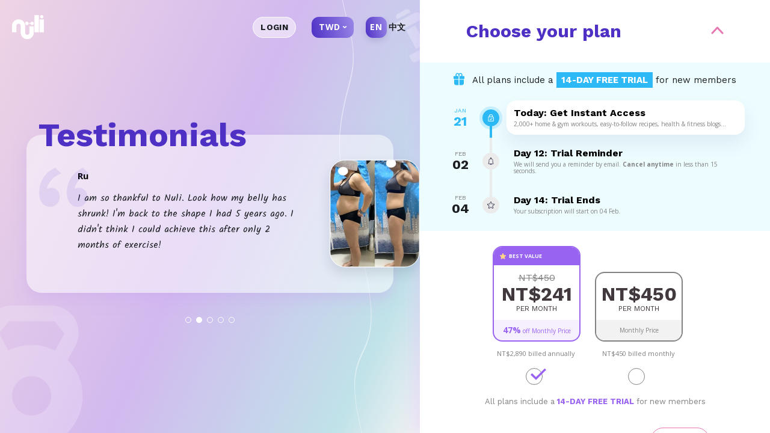

--- FILE ---
content_type: text/html; charset=utf-8
request_url: https://account.nuli.app/en
body_size: 31911
content:
<!DOCTYPE html><html><head><meta charSet="utf-8"/><title>Nüli</title><meta name="viewport" content="width=device-width, initial-scale=1.0"/><meta name="next-head-count" content="3"/><link rel="shortcut icon" type="image/png" href="/apps/nuli/favicon/32.png"/><link rel="icon" type="image/png" href="/apps/nuli/favicon/32.png"/><link rel="icon" type="image/png" sizes="32x32" href="/apps/nuli/favicon/32.png"/><link rel="icon" type="image/png" sizes="96x96" href="/apps/nuli/favicon/96.png"/><link rel="icon" type="image/png" sizes="192x192" href="/apps/nuli/favicon/192.png"/><link rel="stylesheet" data-href="https://fonts.googleapis.com/css2?family=Open+Sans:wght@300;400;500;600;700&amp;family=Work+Sans:wght@300;400;500;600;700&amp;display=swap"/><link rel="stylesheet" data-href="https://fonts.googleapis.com/css2?family=Fira+Sans:wght@300;400;700&amp;family=Oswald:wght@300;400;700&amp;display=swap"/><link rel="stylesheet" data-href="https://fonts.googleapis.com/css2?family=Kalam&amp;family=Work+Sans:wght@300;400;500;700&amp;display=swap&quot;"/><script>(function(w,d,s,l,i){w[l]=w[l]||[];w[l].push({'gtm.start':
                    new Date().getTime(),event:'gtm.js'});var f=d.getElementsByTagName(s)[0],
                    j=d.createElement(s),dl=l!='dataLayer'?'&l='+l:'';j.async=true;j.src=
                    'https://www.googletagmanager.com/gtm.js?id='+i+dl;f.parentNode.insertBefore(j,f);
                })(window,document,'script','dataLayer','GTM-58S65FB');</script><script async="" src="https://www.googletagmanager.com/gtag/js?id=G-Q21KL2MFBV"></script><script>
                            window.dataLayer = window.dataLayer || [];
                            function gtag(){dataLayer.push(arguments);}
                            gtag('js', new Date());

                             gtag('config', 'G-Q21KL2MFBV', {
                                    page_path: window.location.pathname,
                                });
                            gtag('config', 'AW-431705414');
                          </script><script>
                  !function(f,b,e,v,n,t,s)
                  {if(f.fbq)return;n=f.fbq=function(){n.callMethod?
                  n.callMethod.apply(n,arguments):n.queue.push(arguments)};
                  if(!f._fbq)f._fbq=n;n.push=n;n.loaded=!0;n.version='2.0';
                  n.queue=[];t=b.createElement(e);t.async=!0;
                  t.src=v;s=b.getElementsByTagName(e)[0];
                  s.parentNode.insertBefore(t,s)}(window, document,'script',
                  'https://connect.facebook.net/en_US/fbevents.js');
                  fbq('init', '331199631275760');
                  fbq('track', 'PageView');
                </script><noscript><img alt="fb" height="1" width="1" style="display:none" src="https://www.facebook.com/tr?id=331199631275760&amp;ev=PageView&amp;noscript=1"/></noscript><script src="https://script.tapfiliate.com/tapfiliate.js" type="text/javascript" async=""></script><script>
                 (function(t,a,p){t.TapfiliateObject=a;t[a]=t[a]||function(){
                  (t[a].q=t[a].q||[]).push(arguments)}})(window,'tap');
                  tap('create', '20374-cf7723', { integration: "stripe" });
                  tap('detect');
                </script><script>
                        (function(){var w=window;var ic=w.Intercom;if(typeof ic==="function"){ic('reattach_activator');ic('update',w.intercomSettings);}else{var d=document;var i=function(){i.c(arguments);};i.q=[];i.c=function(args){i.q.push(args);};w.Intercom=i;var l=function(){var s=d.createElement('script');s.type='text/javascript';s.async=true;s.src='https://widget.intercom.io/widget/akkg2qgq';var x=d.getElementsByTagName('script')[0];x.parentNode.insertBefore(s,x);};if(document.readyState==='complete'){l();}else if(w.attachEvent){w.attachEvent('onload',l);}else{w.addEventListener('load',l,false);}}})();
                    </script><script async="" src="https://load.fomo.com/api/v1/_DKcx3CULmTo1gdMH_g7ng/load.js" type="text/javascript"></script><link rel="preload" href="/_next/static/css/94692b7a03ae7139.css" as="style"/><link rel="stylesheet" href="/_next/static/css/94692b7a03ae7139.css" data-n-g=""/><link rel="preload" href="/_next/static/css/ef46db3751d8e999.css" as="style"/><link rel="stylesheet" href="/_next/static/css/ef46db3751d8e999.css" data-n-p=""/><noscript data-n-css=""></noscript><script defer="" nomodule="" src="/_next/static/chunks/polyfills-c67a75d1b6f99dc8.js"></script><script src="/_next/static/chunks/webpack-ae3d68f176c513b4.js" defer=""></script><script src="/_next/static/chunks/framework-0f993ea2febf1269.js" defer=""></script><script src="/_next/static/chunks/main-db32d796543916e5.js" defer=""></script><script src="/_next/static/chunks/pages/_app-6b098fa0a9b500ba.js" defer=""></script><script src="/_next/static/chunks/634-d59945c19ee74adf.js" defer=""></script><script src="/_next/static/chunks/246-6dc399a6c56f51e7.js" defer=""></script><script src="/_next/static/chunks/911-ef18cec86f632ce1.js" defer=""></script><script src="/_next/static/chunks/531-152a118e0ceb4366.js" defer=""></script><script src="/_next/static/chunks/pages/index-b79b1becc5c39ede.js" defer=""></script><script src="/_next/static/Js82ulSSaxJa9gGCdvKrM/_buildManifest.js" defer=""></script><script src="/_next/static/Js82ulSSaxJa9gGCdvKrM/_ssgManifest.js" defer=""></script><style data-styled="" data-styled-version="5.1.1">.kuFHJc{display:-webkit-box;display:-webkit-flex;display:-ms-flexbox;display:flex;-webkit-flex-direction:column;-ms-flex-direction:column;flex-direction:column;min-height:90vh;-webkit-align-items:center;-webkit-box-align:center;-ms-flex-align:center;align-items:center;overflow-x:hidden;}/*!sc*/
.kuFHJc > *{min-height:0;width:100%;}/*!sc*/
@media (min-height:935px){.kuFHJc{min-height:100vh;}}/*!sc*/
data-styled.g9[id="sc-e519ff7d-0"]{content:"kuFHJc,"}/*!sc*/
.gHppf{min-height:90vh;}/*!sc*/
@media (min-height:935px){.gHppf{min-height:100vh;}}/*!sc*/
@media (min-width:1000px){.gHppf{display:-webkit-box;display:-webkit-flex;display:-ms-flexbox;display:flex;-webkit-flex-direction:row;-ms-flex-direction:row;flex-direction:row;background:radial-gradient(102.02% 161.19% at -2.08% -1.17%,rgba(253,220,234,0.8) 0%,rgba(214,183,250,0.8) 46.22%,rgba(191,234,242,0.8) 66.02%,rgba(255,255,255,0.8) 100%),#FFFFFF;}.gHppf > *{min-width:0;height:100%;}}/*!sc*/
data-styled.g11[id="sc-e519ff7d-2"]{content:"gHppf,"}/*!sc*/
.leWKwb{position:relative;cursor:pointer;-webkit-transition:all .25s cubic-bezier(0.165,0.840,0.440,1.000);transition:all .25s cubic-bezier(0.165,0.840,0.440,1.000);-webkit-user-select:none;-moz-user-select:none;-ms-user-select:none;user-select:none;-webkit-text-size-adjust:none;text-size-adjust:none;-webkit-touch-callout:none;-webkit-tap-highlight-color:rgba(#000,0);-webkit-tap-highlight-color:transparent;}/*!sc*/
html.is-mobile .leWKwb:active,html:not(.is-mobile) .leWKwb:hover{-webkit-transform:scale(0.94);-ms-transform:scale(0.94);transform:scale(0.94);}/*!sc*/
.leWKwb .billed{display:block;font-family:Open Sans,-apple-system-body,-apple-system,'HelveticaNeue','Helvetica Neue','TeXGyreHerosRegular',HelveticaNeue,Roboto,SegoeWP,Verdana,Helvetica,Tahoma,Geneva,Arial,sans-serif;font-style:normal;font-weight:400;-webkit-font-smoothing:antialiased;-moz-osx-font-smoothing:grayscale;font-size:11px;font-size:0.6875rem;color:#828282;text-align:center;margin:14px 26px 18px 0;}/*!sc*/
data-styled.g12[id="sc-ba873e24-0"]{content:"leWKwb,"}/*!sc*/
.bNbkzR{position:relative;min-width:146px;max-width:146px;margin-right:24px;border-radius:16px;padding:2px;background:#9963F2;}/*!sc*/
.bNbkzR .innerContainer{display:-webkit-box;display:-webkit-flex;display:-ms-flexbox;display:flex;-webkit-flex-direction:column;-ms-flex-direction:column;flex-direction:column;border-radius:14px;background-color:#ffffff;}/*!sc*/
.bkxmES{position:relative;min-width:146px;max-width:146px;margin-right:24px;border-radius:16px;padding:2px;background:#828282;}/*!sc*/
.bkxmES .innerContainer{display:-webkit-box;display:-webkit-flex;display:-ms-flexbox;display:flex;-webkit-flex-direction:column;-ms-flex-direction:column;flex-direction:column;border-radius:14px;background-color:#ffffff;}/*!sc*/
data-styled.g13[id="sc-ba873e24-1"]{content:"bNbkzR,bkxmES,"}/*!sc*/
.hDwqNL{display:-webkit-box;display:-webkit-flex;display:-ms-flexbox;display:flex;-webkit-flex-direction:row;-ms-flex-direction:row;flex-direction:row;height:30px;width:100%;padding:10px;background-color:#9963F2;border-radius:14px 14px 0 0;}/*!sc*/
.hDwqNL svg{margin-right:5px;width:10px;height:10px;}/*!sc*/
.hDwqNL span{font-size: font-size:9px;font-size:0.5625rem;text-transform:uppercase;font-family:Open Sans,-apple-system-body,-apple-system,'HelveticaNeueBold','HelveticaNeue-Bold','Helvetica Neue Bold','HelveticaNeue','Helvetica Neue','TeXGyreHerosBold',HelveticaNeue,Roboto,SegoeWP,Verdana,Helvetica,Tahoma,Geneva,Arial,sans-serif;font-style:normal;font-weight:700;-webkit-font-smoothing:antialiased;-moz-osx-font-smoothing:grayscale;color:#ffffff;}/*!sc*/
data-styled.g14[id="sc-ba873e24-2"]{content:"hDwqNL,"}/*!sc*/
.ixdhmI{display:-webkit-box;display:-webkit-flex;display:-ms-flexbox;display:flex;-webkit-flex-direction:column;-ms-flex-direction:column;flex-direction:column;-webkit-flex:1;-ms-flex:1;flex:1;-webkit-box-pack:center;-webkit-justify-content:center;-ms-flex-pack:center;justify-content:center;-webkit-align-items:center;-webkit-box-align:center;-ms-flex-align:center;align-items:center;padding:12px 0;gap:10px;}/*!sc*/
.ixdhmI .monthlyPrice{font-family:Work Sans,-apple-system-body,-apple-system,'HelveticaNeue','Helvetica Neue','TeXGyreHerosRegular',HelveticaNeue,Roboto,SegoeWP,Verdana,Helvetica,Tahoma,Geneva,Arial,sans-serif;font-style:normal;font-weight:400;-webkit-font-smoothing:antialiased;-moz-osx-font-smoothing:grayscale;font-size:16px;font-size:1rem;text-transform:uppercase;color:#828282;-webkit-text-decoration-line:line-through;text-decoration-line:line-through;}/*!sc*/
.ixdhmI .price{font-family:Work Sans,-apple-system-body,-apple-system,'HelveticaNeueBold','HelveticaNeue-Bold','Helvetica Neue Bold','HelveticaNeue','Helvetica Neue','TeXGyreHerosBold',HelveticaNeue,Roboto,SegoeWP,Verdana,Helvetica,Tahoma,Geneva,Arial,sans-serif;font-style:normal;font-weight:700;-webkit-font-smoothing:antialiased;-moz-osx-font-smoothing:grayscale;text-transform:uppercase;font-size:32px;font-size:2rem;color:#41393e;}/*!sc*/
.ixdhmI .perMonth{font-family:Work Sans,-apple-system-body,-apple-system,'HelveticaNeue','Helvetica Neue','TeXGyreHerosRegular',HelveticaNeue,Roboto,SegoeWP,Verdana,Helvetica,Tahoma,Geneva,Arial,sans-serif;font-style:normal;font-weight:400;-webkit-font-smoothing:antialiased;-moz-osx-font-smoothing:grayscale;text-transform:uppercase;font-size:12px;font-size:0.75rem;color:#41393e;}/*!sc*/
.ixdhmI .tag{height:16px;display:-webkit-box;display:-webkit-flex;display:-ms-flexbox;display:flex;-webkit-align-items:center;-webkit-box-align:center;-ms-flex-align:center;align-items:center;-webkit-box-pack:center;-webkit-justify-content:center;-ms-flex-pack:center;justify-content:center;color:#828282;font-size:10px;font-size:0.625rem;font-family:Open Sans,-apple-system-body,-apple-system,'HelveticaNeueBold','HelveticaNeue-Bold','Helvetica Neue Bold','HelveticaNeue','Helvetica Neue','TeXGyreHerosBold',HelveticaNeue,Roboto,SegoeWP,Verdana,Helvetica,Tahoma,Geneva,Arial,sans-serif;font-style:normal;font-weight:700;-webkit-font-smoothing:antialiased;-moz-osx-font-smoothing:grayscale;text-transform:uppercase;padding:3px 10px;border-radius:3px;color:#ffffff;}/*!sc*/
.ieWVjb{display:-webkit-box;display:-webkit-flex;display:-ms-flexbox;display:flex;-webkit-flex-direction:column;-ms-flex-direction:column;flex-direction:column;-webkit-flex:1;-ms-flex:1;flex:1;-webkit-box-pack:center;-webkit-justify-content:center;-ms-flex-pack:center;justify-content:center;-webkit-align-items:center;-webkit-box-align:center;-ms-flex-align:center;align-items:center;padding:12px 0;gap:10px;padding-top:17px;}/*!sc*/
.ieWVjb .monthlyPrice{font-family:Work Sans,-apple-system-body,-apple-system,'HelveticaNeue','Helvetica Neue','TeXGyreHerosRegular',HelveticaNeue,Roboto,SegoeWP,Verdana,Helvetica,Tahoma,Geneva,Arial,sans-serif;font-style:normal;font-weight:400;-webkit-font-smoothing:antialiased;-moz-osx-font-smoothing:grayscale;font-size:16px;font-size:1rem;text-transform:uppercase;color:#828282;-webkit-text-decoration-line:line-through;text-decoration-line:line-through;}/*!sc*/
.ieWVjb .price{font-family:Work Sans,-apple-system-body,-apple-system,'HelveticaNeueBold','HelveticaNeue-Bold','Helvetica Neue Bold','HelveticaNeue','Helvetica Neue','TeXGyreHerosBold',HelveticaNeue,Roboto,SegoeWP,Verdana,Helvetica,Tahoma,Geneva,Arial,sans-serif;font-style:normal;font-weight:700;-webkit-font-smoothing:antialiased;-moz-osx-font-smoothing:grayscale;text-transform:uppercase;font-size:32px;font-size:2rem;color:#41393e;}/*!sc*/
.ieWVjb .perMonth{font-family:Work Sans,-apple-system-body,-apple-system,'HelveticaNeue','Helvetica Neue','TeXGyreHerosRegular',HelveticaNeue,Roboto,SegoeWP,Verdana,Helvetica,Tahoma,Geneva,Arial,sans-serif;font-style:normal;font-weight:400;-webkit-font-smoothing:antialiased;-moz-osx-font-smoothing:grayscale;text-transform:uppercase;font-size:12px;font-size:0.75rem;color:#41393e;}/*!sc*/
.ieWVjb .tag{height:16px;display:-webkit-box;display:-webkit-flex;display:-ms-flexbox;display:flex;-webkit-align-items:center;-webkit-box-align:center;-ms-flex-align:center;align-items:center;-webkit-box-pack:center;-webkit-justify-content:center;-ms-flex-pack:center;justify-content:center;color:#828282;font-size:10px;font-size:0.625rem;font-family:Open Sans,-apple-system-body,-apple-system,'HelveticaNeueBold','HelveticaNeue-Bold','Helvetica Neue Bold','HelveticaNeue','Helvetica Neue','TeXGyreHerosBold',HelveticaNeue,Roboto,SegoeWP,Verdana,Helvetica,Tahoma,Geneva,Arial,sans-serif;font-style:normal;font-weight:700;-webkit-font-smoothing:antialiased;-moz-osx-font-smoothing:grayscale;text-transform:uppercase;padding:3px 10px;border-radius:3px;}/*!sc*/
data-styled.g15[id="sc-ba873e24-3"]{content:"ixdhmI,ieWVjb,"}/*!sc*/
.ebDjPn{font-family:Open Sans,-apple-system-body,-apple-system,'HelveticaNeue','Helvetica Neue','TeXGyreHerosRegular',HelveticaNeue,Roboto,SegoeWP,Verdana,Helvetica,Tahoma,Geneva,Arial,sans-serif;font-style:normal;font-weight:400;-webkit-font-smoothing:antialiased;-moz-osx-font-smoothing:grayscale;font-size:10px;font-size:0.625rem;text-align:center;padding:10px 0;border-radius:0 0 14px 14px;color:#9963F2;line-height:14px;color:#9963F2;background-color:rgba(153,99,242,0.1);}/*!sc*/
.ebDjPn .text{height:14px;}/*!sc*/
.ebDjPn .emphasis{font-family:Open Sans,-apple-system-body,-apple-system,'HelveticaNeueBold','HelveticaNeue-Bold','Helvetica Neue Bold','HelveticaNeue','Helvetica Neue','TeXGyreHerosBold',HelveticaNeue,Roboto,SegoeWP,Verdana,Helvetica,Tahoma,Geneva,Arial,sans-serif;font-style:normal;font-weight:700;-webkit-font-smoothing:antialiased;-moz-osx-font-smoothing:grayscale;font-size:14px;font-size:0.875rem;}/*!sc*/
.dBcder{font-family:Open Sans,-apple-system-body,-apple-system,'HelveticaNeue','Helvetica Neue','TeXGyreHerosRegular',HelveticaNeue,Roboto,SegoeWP,Verdana,Helvetica,Tahoma,Geneva,Arial,sans-serif;font-style:normal;font-weight:400;-webkit-font-smoothing:antialiased;-moz-osx-font-smoothing:grayscale;font-size:10px;font-size:0.625rem;text-align:center;padding:10px 0;border-radius:0 0 14px 14px;color:#828282;line-height:14px;color:#828282;background-color:#F2F2F2;}/*!sc*/
.dBcder .text{height:14px;}/*!sc*/
.dBcder .emphasis{font-family:Open Sans,-apple-system-body,-apple-system,'HelveticaNeueBold','HelveticaNeue-Bold','Helvetica Neue Bold','HelveticaNeue','Helvetica Neue','TeXGyreHerosBold',HelveticaNeue,Roboto,SegoeWP,Verdana,Helvetica,Tahoma,Geneva,Arial,sans-serif;font-style:normal;font-weight:700;-webkit-font-smoothing:antialiased;-moz-osx-font-smoothing:grayscale;font-size:14px;font-size:0.875rem;}/*!sc*/
data-styled.g16[id="sc-ba873e24-4"]{content:"ebDjPn,dBcder,"}/*!sc*/
.erlSbl{overflow:visible;position:relative;margin:auto auto auto 55px;width:28px;height:28px;border:1px solid #828282;border-radius:14px;box-sizing:border-box;}/*!sc*/
data-styled.g18[id="sc-ba873e24-6"]{content:"erlSbl,"}/*!sc*/
.ljMZNb{position:absolute;width:26px;height:26px;right:-7px;top:-4px;}/*!sc*/
.ljMZNb path{fill:#9963F2;}/*!sc*/
data-styled.g19[id="sc-ba873e24-7"]{content:"ljMZNb,"}/*!sc*/
.fTOejV{display:-webkit-box;display:-webkit-flex;display:-ms-flexbox;display:flex;-webkit-flex-direction:column;-ms-flex-direction:column;flex-direction:column;width:100%;-webkit-align-items:center;-webkit-box-align:center;-ms-flex-align:center;align-items:center;margin-bottom:25px;}/*!sc*/
.fTOejV > *{min-height:0;width:100%;}/*!sc*/
data-styled.g20[id="sc-77454377-0"]{content:"fTOejV,"}/*!sc*/
.eHoLSs{position:relative;display:-webkit-box;display:-webkit-flex;display:-ms-flexbox;display:flex;-webkit-flex-direction:column;-ms-flex-direction:column;flex-direction:column;-webkit-box-pack:end;-webkit-justify-content:flex-end;-ms-flex-pack:end;justify-content:flex-end;border-bottom:1px solid rgba(0,0,0,0.2);}/*!sc*/
.eHoLSs > *{min-height:0;}/*!sc*/
data-styled.g21[id="sc-77454377-1"]{content:"eHoLSs,"}/*!sc*/
.lbtbui{pointer-events:none;cursor:text;position:absolute;bottom:15.5px;left:0;right:0;margin:0;padding:0;border:0;color:#1B1D21;font-size:13px;font-family:Open Sans,-apple-system-body,-apple-system,'HelveticaNeue','Helvetica Neue','TeXGyreHerosRegular',HelveticaNeue,Roboto,SegoeWP,Verdana,Helvetica,Tahoma,Geneva,Arial,sans-serif;font-style:normal;font-weight:400;-webkit-font-smoothing:antialiased;-moz-osx-font-smoothing:grayscale;-webkit-transition:all 0.25s ease-in-out;transition:all 0.25s ease-in-out;-webkit-transform-origin:left top;-ms-transform-origin:left top;transform-origin:left top;-webkit-transform:none;-ms-transform:none;transform:none;}/*!sc*/
data-styled.g22[id="sc-77454377-2"]{content:"lbtbui,"}/*!sc*/
.FHhoP{margin:0;padding:0;border:none;outline:none;background-color:transparent;height:46px;color:#1B1D21;-webkit-text-fill-color:#1B1D21;-webkit-opacity:1;font-family:Work Sans,-apple-system-body,-apple-system,'HelveticaNeueBold','HelveticaNeue-Bold','Helvetica Neue Bold','HelveticaNeue','Helvetica Neue','TeXGyreHerosBold',HelveticaNeue,Roboto,SegoeWP,Verdana,Helvetica,Tahoma,Geneva,Arial,sans-serif;font-style:normal;font-weight:700;-webkit-font-smoothing:antialiased;-moz-osx-font-smoothing:grayscale;font-size:15px;}/*!sc*/
.FHhoP:-webkit-autofill,.FHhoP:-webkit-autofill:hover,.FHhoP:-webkit-autofill:focus,.FHhoP:-webkit-autofill:active{-webkit-box-shadow:0 0 0 30px #ffffff inset !important;-webkit-text-fill-color:#1B1D21 !important;}/*!sc*/
data-styled.g23[id="sc-77454377-3"]{content:"FHhoP,"}/*!sc*/
.ihnHPJ{position:absolute;top:2px;right:10px;display:-webkit-box;display:-webkit-flex;display:-ms-flexbox;display:flex;-webkit-flex-direction:column;-ms-flex-direction:column;flex-direction:column;-webkit-box-pack:center;-webkit-justify-content:center;-ms-flex-pack:center;justify-content:center;-webkit-align-items:center;-webkit-box-align:center;-ms-flex-align:center;align-items:center;width:42px;height:42px;cursor:pointer;-webkit-transition:all .25s cubic-bezier(0.165,0.840,0.440,1.000);transition:all .25s cubic-bezier(0.165,0.840,0.440,1.000);-webkit-user-select:none;-moz-user-select:none;-ms-user-select:none;user-select:none;-webkit-text-size-adjust:none;text-size-adjust:none;-webkit-touch-callout:none;-webkit-tap-highlight-color:rgba(#000,0);-webkit-tap-highlight-color:transparent;}/*!sc*/
.ihnHPJ > *{min-height:0;}/*!sc*/
html.is-mobile .ihnHPJ:active,html:not(.is-mobile) .ihnHPJ:hover{-webkit-transform:scale(0.94);-ms-transform:scale(0.94);transform:scale(0.94);opacity:0.7;}/*!sc*/
data-styled.g24[id="sc-77454377-4"]{content:"ihnHPJ,"}/*!sc*/
.cdiefc{width:30px;height:30px;opacity:0.75;-webkit-filter:saturate(0%) brightness(0%);filter:saturate(0%) brightness(0%);}/*!sc*/
data-styled.g25[id="sc-77454377-5"]{content:"cdiefc,"}/*!sc*/
.jxDwLz{display:-webkit-box;display:-webkit-flex;display:-ms-flexbox;display:flex;-webkit-flex-direction:column;-ms-flex-direction:column;flex-direction:column;-webkit-align-items:center;-webkit-box-align:center;-ms-flex-align:center;align-items:center;}/*!sc*/
.jxDwLz > *{min-height:0;width:100%;}/*!sc*/
@media (min-width:580px){.jxDwLz > *{max-width:380px;}}/*!sc*/
data-styled.g29[id="sc-251a9be0-1"]{content:"jxDwLz,"}/*!sc*/
.iOdups{display:-webkit-box;display:-webkit-flex;display:-ms-flexbox;display:flex;-webkit-flex-direction:row;-ms-flex-direction:row;flex-direction:row;-webkit-align-items:center;-webkit-box-align:center;-ms-flex-align:center;align-items:center;margin-top:32px;margin-bottom:17px;gap:12px;}/*!sc*/
.iOdups > *{min-width:0;}/*!sc*/
.iOdups > :first-child{-webkit-flex:1;-ms-flex:1;flex:1;margin-bottom:0;}/*!sc*/
data-styled.g47[id="sc-e60bf9ad-0"]{content:"iOdups,"}/*!sc*/
.fHgvMX{cursor:pointer;-webkit-appearance:none !important;-moz-appearance:none !important;appearance:none !important;padding:0;border:none;background-color:transparent;display:-webkit-box;display:-webkit-flex;display:-ms-flexbox;display:flex;-webkit-flex-direction:column;-ms-flex-direction:column;flex-direction:column;height:40px;-webkit-align-items:center;-webkit-box-align:center;-ms-flex-align:center;align-items:center;-webkit-box-pack:center;-webkit-justify-content:center;-ms-flex-pack:center;justify-content:center;border-radius:20px;border:1px solid #E677B0;opacity:1;cursor:pointer;-webkit-transition:all .25s cubic-bezier(0.165,0.840,0.440,1.000);transition:all .25s cubic-bezier(0.165,0.840,0.440,1.000);-webkit-user-select:none;-moz-user-select:none;-ms-user-select:none;user-select:none;-webkit-text-size-adjust:none;text-size-adjust:none;-webkit-touch-callout:none;-webkit-tap-highlight-color:rgba(#000,0);-webkit-tap-highlight-color:transparent;padding:10px 20px;color:#E677B0;font-family:Work Sans,-apple-system-body,-apple-system,'HelveticaNeueBold','HelveticaNeue-Bold','Helvetica Neue Bold','HelveticaNeue','Helvetica Neue','TeXGyreHerosBold',HelveticaNeue,Roboto,SegoeWP,Verdana,Helvetica,Tahoma,Geneva,Arial,sans-serif;font-style:normal;font-weight:700;-webkit-font-smoothing:antialiased;-moz-osx-font-smoothing:grayscale;font-size:17px;text-align:center;text-transform:uppercase;}/*!sc*/
.fHgvMX > *{min-height:0;}/*!sc*/
html.is-mobile .fHgvMX:active,html:not(.is-mobile) .fHgvMX:hover{-webkit-transform:scale(0.94);-ms-transform:scale(0.94);transform:scale(0.94);opacity:0.7;}/*!sc*/
data-styled.g49[id="sc-e60bf9ad-2"]{content:"fHgvMX,"}/*!sc*/
.hEXcIB{position:relative;font-family:Work Sans,-apple-system-body,-apple-system,'HelveticaNeueBold','HelveticaNeue-Bold','Helvetica Neue Bold','HelveticaNeue','Helvetica Neue','TeXGyreHerosBold',HelveticaNeue,Roboto,SegoeWP,Verdana,Helvetica,Tahoma,Geneva,Arial,sans-serif;font-style:normal;font-weight:700;-webkit-font-smoothing:antialiased;-moz-osx-font-smoothing:grayscale;font-weight:800;display:-webkit-box;display:-webkit-flex;display:-ms-flexbox;display:flex;padding:0 0 0 29px;font-size:20px;margin:0 0 35px 0;opacity:1;color:#4E30C5;}/*!sc*/
@media (min-width:720px){.hEXcIB{padding:0 80px 0 77px;font-size:30px;}}/*!sc*/
.hEXcIB::after{content:url(/apps/nuli/images/icons/chevron-down-onepage.svg);display:block;position:absolute;top:50%;right:32px;margin-top:-12.5px;width:21px;height:25px;-webkit-filter:brightness(0) saturate(100%) invert(68%) sepia(39%) saturate(842%) hue-rotate(290deg) brightness(89%) contrast(103%);filter:brightness(0) saturate(100%) invert(68%) sepia(39%) saturate(842%) hue-rotate(290deg) brightness(89%) contrast(103%);-webkit-transition:-webkit-transform 0.25s ease-in-out;-webkit-transition:transform 0.25s ease-in-out;transition:transform 0.25s ease-in-out;-webkit-transform:rotate(0deg);-ms-transform:rotate(0deg);transform:rotate(0deg);}/*!sc*/
@media (min-width:720px){.hEXcIB::after{height:38px;margin-top:-19px;right:77px;}}/*!sc*/
.ffMMCF{position:relative;font-family:Work Sans,-apple-system-body,-apple-system,'HelveticaNeueBold','HelveticaNeue-Bold','Helvetica Neue Bold','HelveticaNeue','Helvetica Neue','TeXGyreHerosBold',HelveticaNeue,Roboto,SegoeWP,Verdana,Helvetica,Tahoma,Geneva,Arial,sans-serif;font-style:normal;font-weight:700;-webkit-font-smoothing:antialiased;-moz-osx-font-smoothing:grayscale;font-weight:800;display:-webkit-box;display:-webkit-flex;display:-ms-flexbox;display:flex;padding:0 0 0 29px;font-size:20px;margin:0 0 35px 0;opacity:0.65;color:#4E30C5;}/*!sc*/
@media (min-width:720px){.ffMMCF{padding:0 80px 0 77px;font-size:30px;}}/*!sc*/
.ffMMCF::after{content:url(/apps/nuli/images/icons/chevron-down-onepage.svg);display:block;position:absolute;top:50%;right:32px;margin-top:-12.5px;width:21px;height:25px;-webkit-filter:brightness(0) saturate(100%) invert(68%) sepia(39%) saturate(842%) hue-rotate(290deg) brightness(89%) contrast(103%);filter:brightness(0) saturate(100%) invert(68%) sepia(39%) saturate(842%) hue-rotate(290deg) brightness(89%) contrast(103%);-webkit-transition:-webkit-transform 0.25s ease-in-out;-webkit-transition:transform 0.25s ease-in-out;transition:transform 0.25s ease-in-out;-webkit-transform:rotate(0deg);-ms-transform:rotate(0deg);transform:rotate(0deg);}/*!sc*/
@media (min-width:720px){.ffMMCF::after{height:38px;margin-top:-19px;right:77px;}}/*!sc*/
data-styled.g56[id="sc-e83c91f1-0"]{content:"hEXcIB,ffMMCF,"}/*!sc*/
.fqnVjU{display:-webkit-box;display:-webkit-flex;display:-ms-flexbox;display:flex;-webkit-flex-direction:column;-ms-flex-direction:column;flex-direction:column;background-color:#ECFCFF;padding:25px;margin:0 0 25px;-webkit-align-items:center;-webkit-box-align:center;-ms-flex-align:center;align-items:center;-webkit-box-pack:center;-webkit-justify-content:center;-ms-flex-pack:center;justify-content:center;border-radius:0;padding:15px 20px 20px;}/*!sc*/
@media (min-width:720px){.fqnVjU{padding:20px 42px 10px;}}/*!sc*/
data-styled.g59[id="sc-93c9dd6-0"]{content:"fqnVjU,"}/*!sc*/
.hbtDaY{display:-webkit-box;display:-webkit-flex;display:-ms-flexbox;display:flex;-webkit-flex-direction:row;-ms-flex-direction:row;flex-direction:row;-webkit-box-pack:center;-webkit-justify-content:center;-ms-flex-pack:center;justify-content:center;}/*!sc*/
.hbtDaY > *{min-width:0;}/*!sc*/
data-styled.g60[id="sc-93c9dd6-1"]{content:"hbtDaY,"}/*!sc*/
.eshORL{max-width:212px;}/*!sc*/
@media (min-width:720px){.eshORL{max-width:unset;}}/*!sc*/
data-styled.g61[id="sc-93c9dd6-2"]{content:"eshORL,"}/*!sc*/
.czcnCa{margin-right:13px;margin-top:-3px;min-width:18px;}/*!sc*/
data-styled.g62[id="sc-93c9dd6-3"]{content:"czcnCa,"}/*!sc*/
.fSkyVH{margin:0;font-family:Work Sans,-apple-system-body,-apple-system,'HelveticaNeue','Helvetica Neue','TeXGyreHerosRegular',HelveticaNeue,Roboto,SegoeWP,Verdana,Helvetica,Tahoma,Geneva,Arial,sans-serif;font-style:normal;font-weight:400;-webkit-font-smoothing:antialiased;-moz-osx-font-smoothing:grayscale;font-size: font-size:14px;font-size:0.875rem;color:#1B1D21;text-align:center;line-height:1.5;}/*!sc*/
@media (min-width:720px){.fSkyVH{line-height:1.2;padding:0;font-size: font-size:15px;font-size:0.9375rem;}}/*!sc*/
.fHnvzn{margin:0;font-family:Work Sans,-apple-system-body,-apple-system,'HelveticaNeue','Helvetica Neue','TeXGyreHerosRegular',HelveticaNeue,Roboto,SegoeWP,Verdana,Helvetica,Tahoma,Geneva,Arial,sans-serif;font-style:normal;font-weight:400;-webkit-font-smoothing:antialiased;-moz-osx-font-smoothing:grayscale;font-size: font-size:13px;font-size:0.8125rem;color:#828282;text-align:center;line-height:1.5;}/*!sc*/
@media (min-width:720px){.fHnvzn{line-height:1.2;padding:0;font-size: font-size:13px;font-size:0.8125rem;}}/*!sc*/
data-styled.g63[id="sc-93c9dd6-4"]{content:"fSkyVH,fHnvzn,"}/*!sc*/
.ifmwoj{font-family:Work Sans,-apple-system-body,-apple-system,'HelveticaNeueBold','HelveticaNeue-Bold','Helvetica Neue Bold','HelveticaNeue','Helvetica Neue','TeXGyreHerosBold',HelveticaNeue,Roboto,SegoeWP,Verdana,Helvetica,Tahoma,Geneva,Arial,sans-serif;font-style:normal;font-weight:700;-webkit-font-smoothing:antialiased;-moz-osx-font-smoothing:grayscale;background-color:#2CB9F5;color:white;padding:4px 8px;text-transform:uppercase;white-space:nowrap;}/*!sc*/
.neIJU{font-family:Work Sans,-apple-system-body,-apple-system,'HelveticaNeueBold','HelveticaNeue-Bold','Helvetica Neue Bold','HelveticaNeue','Helvetica Neue','TeXGyreHerosBold',HelveticaNeue,Roboto,SegoeWP,Verdana,Helvetica,Tahoma,Geneva,Arial,sans-serif;font-style:normal;font-weight:700;-webkit-font-smoothing:antialiased;-moz-osx-font-smoothing:grayscale;background-color:#2CB9F5;color:white;padding:0;text-transform:uppercase;white-space:nowrap;background-color:transparent;color:#9963F2;}/*!sc*/
data-styled.g64[id="sc-93c9dd6-5"]{content:"ifmwoj,neIJU,"}/*!sc*/
.hCWOTb{display:-webkit-box;display:-webkit-flex;display:-ms-flexbox;display:flex;-webkit-flex-direction:column;-ms-flex-direction:column;flex-direction:column;margin-top:20px;}/*!sc*/
data-styled.g65[id="sc-93c9dd6-6"]{content:"hCWOTb,"}/*!sc*/
.iAyQAC{position:relative;display:-webkit-box;display:-webkit-flex;display:-ms-flexbox;display:flex;-webkit-flex-direction:row;-ms-flex-direction:row;flex-direction:row;-webkit-align-items:center;-webkit-box-align:center;-ms-flex-align:center;align-items:center;padding:5px 0;}/*!sc*/
data-styled.g66[id="sc-93c9dd6-7"]{content:"iAyQAC,"}/*!sc*/
.dxkcOt{display:-webkit-box;display:-webkit-flex;display:-ms-flexbox;display:flex;-webkit-box-pack:center;-webkit-justify-content:center;-ms-flex-pack:center;justify-content:center;-webkit-align-items:center;-webkit-box-align:center;-ms-flex-align:center;align-items:center;-webkit-flex-direction:column;-ms-flex-direction:column;flex-direction:column;width:50px;margin-right:12px;color:#2CB9F5;}/*!sc*/
.dxkcOt .month{text-transform:uppercase;font-size:10px;font-family:Work Sans,-apple-system-body,-apple-system,'HelveticaNeue','Helvetica Neue','TeXGyreHerosRegular',HelveticaNeue,Roboto,SegoeWP,Verdana,Helvetica,Tahoma,Geneva,Arial,sans-serif;font-style:normal;font-weight:400;-webkit-font-smoothing:antialiased;-moz-osx-font-smoothing:grayscale;}/*!sc*/
.dxkcOt .day{font-size:22px;font-family:Work Sans,-apple-system-body,-apple-system,'HelveticaNeueBold','HelveticaNeue-Bold','Helvetica Neue Bold','HelveticaNeue','Helvetica Neue','TeXGyreHerosBold',HelveticaNeue,Roboto,SegoeWP,Verdana,Helvetica,Tahoma,Geneva,Arial,sans-serif;font-style:normal;font-weight:700;-webkit-font-smoothing:antialiased;-moz-osx-font-smoothing:grayscale;}/*!sc*/
.EXVHw{display:-webkit-box;display:-webkit-flex;display:-ms-flexbox;display:flex;-webkit-box-pack:center;-webkit-justify-content:center;-ms-flex-pack:center;justify-content:center;-webkit-align-items:center;-webkit-box-align:center;-ms-flex-align:center;align-items:center;-webkit-flex-direction:column;-ms-flex-direction:column;flex-direction:column;width:50px;margin-right:12px;color:#1B1D21;}/*!sc*/
.EXVHw .month{text-transform:uppercase;color:#828282;font-size:10px;font-family:Work Sans,-apple-system-body,-apple-system,'HelveticaNeue','Helvetica Neue','TeXGyreHerosRegular',HelveticaNeue,Roboto,SegoeWP,Verdana,Helvetica,Tahoma,Geneva,Arial,sans-serif;font-style:normal;font-weight:400;-webkit-font-smoothing:antialiased;-moz-osx-font-smoothing:grayscale;}/*!sc*/
.EXVHw .day{font-size:22px;font-family:Work Sans,-apple-system-body,-apple-system,'HelveticaNeueBold','HelveticaNeue-Bold','Helvetica Neue Bold','HelveticaNeue','Helvetica Neue','TeXGyreHerosBold',HelveticaNeue,Roboto,SegoeWP,Verdana,Helvetica,Tahoma,Geneva,Arial,sans-serif;font-style:normal;font-weight:700;-webkit-font-smoothing:antialiased;-moz-osx-font-smoothing:grayscale;}/*!sc*/
data-styled.g67[id="sc-93c9dd6-8"]{content:"dxkcOt,EXVHw,"}/*!sc*/
.fqVTcj{display:-webkit-box;display:-webkit-flex;display:-ms-flexbox;display:flex;-webkit-box-pack:center;-webkit-justify-content:center;-ms-flex-pack:center;justify-content:center;-webkit-align-items:center;-webkit-box-align:center;-ms-flex-align:center;align-items:center;width:28px;height:28px;border-radius:14px;margin-right:12px;z-index:1;background-color:#2CB9F5;}/*!sc*/
.fqVTcj.fqVTcj:after{content:'';position:absolute;width:38px;height:38px;background-color:rgba(44,185,245,0.2);border-radius:50%;}/*!sc*/
.jbBjsu{display:-webkit-box;display:-webkit-flex;display:-ms-flexbox;display:flex;-webkit-box-pack:center;-webkit-justify-content:center;-ms-flex-pack:center;justify-content:center;-webkit-align-items:center;-webkit-box-align:center;-ms-flex-align:center;align-items:center;width:28px;height:28px;border-radius:14px;margin-right:12px;z-index:1;background-color:#EBEBEB;}/*!sc*/
data-styled.g68[id="sc-93c9dd6-9"]{content:"fqVTcj,jbBjsu,"}/*!sc*/
.fPGUys{width:12px;height:12px;}/*!sc*/
data-styled.g69[id="sc-93c9dd6-10"]{content:"fPGUys,"}/*!sc*/
.jGPAZf{position:absolute;left:74px;bottom:0;height:50%;width:4px;background-color:#2CB9F5;}/*!sc*/
.hJrjIx{position:absolute;left:74px;top:0;height:100%;width:4px;background-color:#EBEBEB;}/*!sc*/
.lhqZOR{position:absolute;left:74px;top:0;height:50%;width:4px;background-color:#EBEBEB;}/*!sc*/
data-styled.g70[id="sc-93c9dd6-11"]{content:"jGPAZf,hJrjIx,lhqZOR,"}/*!sc*/
.oOBFg{-webkit-flex:1;-ms-flex:1;flex:1;padding:12px;background-color:#ffffff;box-shadow:0px 15px 30px rgba(50,37,99,0.08);border-radius:16px;}/*!sc*/
.oOBFg .title{display:block;font-family:Work Sans,-apple-system-body,-apple-system,'HelveticaNeueBold','HelveticaNeue-Bold','Helvetica Neue Bold','HelveticaNeue','Helvetica Neue','TeXGyreHerosBold',HelveticaNeue,Roboto,SegoeWP,Verdana,Helvetica,Tahoma,Geneva,Arial,sans-serif;font-style:normal;font-weight:700;-webkit-font-smoothing:antialiased;-moz-osx-font-smoothing:grayscale;margin-bottom:4px;text-transform:capitalize;}/*!sc*/
.oOBFg .description{display:block;font-family:Open Sans,-apple-system-body,-apple-system,'HelveticaNeue','Helvetica Neue','TeXGyreHerosRegular',HelveticaNeue,Roboto,SegoeWP,Verdana,Helvetica,Tahoma,Geneva,Arial,sans-serif;font-style:normal;font-weight:400;-webkit-font-smoothing:antialiased;-moz-osx-font-smoothing:grayscale;color:#828282;font-size:10px;}/*!sc*/
.bkSAJc{-webkit-flex:1;-ms-flex:1;flex:1;padding:12px;background-color:transparent;box-shadow:none;border-radius:16px;}/*!sc*/
.bkSAJc .title{display:block;font-family:Work Sans,-apple-system-body,-apple-system,'HelveticaNeueBold','HelveticaNeue-Bold','Helvetica Neue Bold','HelveticaNeue','Helvetica Neue','TeXGyreHerosBold',HelveticaNeue,Roboto,SegoeWP,Verdana,Helvetica,Tahoma,Geneva,Arial,sans-serif;font-style:normal;font-weight:700;-webkit-font-smoothing:antialiased;-moz-osx-font-smoothing:grayscale;margin-bottom:4px;text-transform:capitalize;}/*!sc*/
.bkSAJc .description{display:block;font-family:Open Sans,-apple-system-body,-apple-system,'HelveticaNeue','Helvetica Neue','TeXGyreHerosRegular',HelveticaNeue,Roboto,SegoeWP,Verdana,Helvetica,Tahoma,Geneva,Arial,sans-serif;font-style:normal;font-weight:400;-webkit-font-smoothing:antialiased;-moz-osx-font-smoothing:grayscale;color:#828282;font-size:10px;}/*!sc*/
data-styled.g71[id="sc-93c9dd6-12"]{content:"oOBFg,bkSAJc,"}/*!sc*/
.dxesOf{border-top-right-radius:25px;border-top-left-radius:25px;position:relative;margin-top:-40px;padding-top:35px;background-color:#ffffff;}/*!sc*/
@media (min-width:1000px){.dxesOf{margin-top:0;min-width:582px;width:582px;height:100vh;overflow-y:scroll;border-top-right-radius:0;border-top-left-radius:0;box-shadow:-10px 4px 25px rgba(220,176,255,0.3);}}/*!sc*/
data-styled.g73[id="sc-112bf1-0"]{content:"dxesOf,"}/*!sc*/
.cNFIcD{padding:0 20px 50px 20px;}/*!sc*/
@media (min-width:720px){.cNFIcD{padding:10px 80px 60px 77px;}}/*!sc*/
data-styled.g74[id="sc-112bf1-1"]{content:"cIgwrE,cNFIcD,"}/*!sc*/
.ddkjRP{display:-webkit-box;display:-webkit-flex;display:-ms-flexbox;display:flex;-webkit-flex-direction:row;-ms-flex-direction:row;flex-direction:row;-webkit-box-pack:center;-webkit-justify-content:center;-ms-flex-pack:center;justify-content:center;}/*!sc*/
.ddkjRP > *{min-width:0;}/*!sc*/
data-styled.g76[id="sc-afdc064b-0"]{content:"ddkjRP,"}/*!sc*/
.fdUaqW{cursor:pointer;-webkit-appearance:none !important;-moz-appearance:none !important;appearance:none !important;padding:0;border:none;background-color:transparent;cursor:pointer;-webkit-transition:all .25s cubic-bezier(0.165,0.840,0.440,1.000);transition:all .25s cubic-bezier(0.165,0.840,0.440,1.000);-webkit-user-select:none;-moz-user-select:none;-ms-user-select:none;user-select:none;-webkit-text-size-adjust:none;text-size-adjust:none;-webkit-touch-callout:none;-webkit-tap-highlight-color:rgba(#000,0);-webkit-tap-highlight-color:transparent;position:relative;-webkit-box-pack:center;-webkit-justify-content:center;-ms-flex-pack:center;justify-content:center;padding:15px 50px;border-radius:50px;color:#ffffff;}/*!sc*/
html.is-mobile .fdUaqW:active,html:not(.is-mobile) .fdUaqW:hover{-webkit-transform:scale(0.94);-ms-transform:scale(0.94);transform:scale(0.94);opacity:0.7;}/*!sc*/
.fdUaqW::before{position:absolute;content:'';left:11px;right:11px;top:0;bottom:0;box-shadow:0px 10px 25px rgba(60,39,150,0.3);border-radius:50px;}/*!sc*/
data-styled.g77[id="sc-afdc064b-1"]{content:"fdUaqW,"}/*!sc*/
.eyUWeq{position:absolute;top:0;left:0;right:0;bottom:0;border-radius:50px;background:linear-gradient(255.96deg,#9A87E7 0%,#4E30C5 100%),linear-gradient(255.96deg,#C9AEF4 0%,#9963F2 100%);}/*!sc*/
.PfuHn{position:absolute;top:0;left:0;right:0;bottom:0;border-radius:50px;background:linear-gradient(116.31deg,#FE6F61 7.36%,#D57EEA 88.07%),linear-gradient(255.96deg,#9A87E7 0%,#4E30C5 100%),linear-gradient(255.96deg,#C9AEF4 0%,#9963F2 100%);}/*!sc*/
data-styled.g78[id="sc-afdc064b-2"]{content:"eyUWeq,PfuHn,"}/*!sc*/
.dwbZlk{position:relative;font-family:Work Sans,-apple-system-body,-apple-system,'HelveticaNeueBold','HelveticaNeue-Bold','Helvetica Neue Bold','HelveticaNeue','Helvetica Neue','TeXGyreHerosBold',HelveticaNeue,Roboto,SegoeWP,Verdana,Helvetica,Tahoma,Geneva,Arial,sans-serif;font-style:normal;font-weight:700;-webkit-font-smoothing:antialiased;-moz-osx-font-smoothing:grayscale;font-size:17px;text-align:center;text-transform:uppercase;-webkit-letter-spacing:0.04em;-moz-letter-spacing:0.04em;-ms-letter-spacing:0.04em;letter-spacing:0.04em;}/*!sc*/
data-styled.g79[id="sc-afdc064b-3"]{content:"dwbZlk,"}/*!sc*/
.eQUSeZ{padding:18px 0;margin-top:10px;margin-bottom:20px;}/*!sc*/
data-styled.g81[id="sc-77bde3d2-0"]{content:"eQUSeZ,"}/*!sc*/
.uZXck{width:100%;display:-webkit-box;display:-webkit-flex;display:-ms-flexbox;display:flex;-webkit-flex-direction:row;-ms-flex-direction:row;flex-direction:row;overflow-x:scroll;-webkit-align-items:flex-end;-webkit-box-align:flex-end;-ms-flex-align:flex-end;align-items:flex-end;padding:25px 12px 0 12px;margin-top:-25px;margin-bottom:20px;}/*!sc*/
.uZXck::-webkit-scrollbar{display:none;}/*!sc*/
.uZXck::before,.uZXck::after{content:'';-webkit-flex:1;-ms-flex:1;flex:1;}/*!sc*/
data-styled.g82[id="sc-77bde3d2-1"]{content:"uZXck,"}/*!sc*/
.fsthXD{padding:0 20px 0 20px;}/*!sc*/
@media (min-width:720px){.fsthXD{padding:0;}}/*!sc*/
data-styled.g83[id="sc-77bde3d2-2"]{content:"fsthXD,"}/*!sc*/
.dZcXlg{display:-webkit-box;display:-webkit-flex;display:-ms-flexbox;display:flex;-webkit-flex-direction:column;-ms-flex-direction:column;flex-direction:column;-webkit-align-items:center;-webkit-box-align:center;-ms-flex-align:center;align-items:center;}/*!sc*/
.dZcXlg > *{min-height:0;width:100%;}/*!sc*/
data-styled.g113[id="sc-9786277d-1"]{content:"dZcXlg,"}/*!sc*/
.koicJN{display:-webkit-box;display:-webkit-flex;display:-ms-flexbox;display:flex;-webkit-flex-direction:column;-ms-flex-direction:column;flex-direction:column;-webkit-align-items:center;-webkit-box-align:center;-ms-flex-align:center;align-items:center;margin-top:25px;-webkit-transition:opacity 0.3s cubic-bezier(0.165,0.84,0.44,1);transition:opacity 0.3s cubic-bezier(0.165,0.84,0.44,1);}/*!sc*/
.koicJN > *{min-height:0;width:100%;}/*!sc*/
data-styled.g115[id="sc-9786277d-3"]{content:"koicJN,"}/*!sc*/
.gyVhAQ{display:-webkit-box;display:-webkit-flex;display:-ms-flexbox;display:flex;-webkit-flex-direction:row;-ms-flex-direction:row;flex-direction:row;-webkit-align-items:center;-webkit-box-align:center;-ms-flex-align:center;align-items:center;margin:40px 0;}/*!sc*/
.gyVhAQ > *{min-width:0;}/*!sc*/
data-styled.g117[id="sc-d99fbc40-0"]{content:"gyVhAQ,"}/*!sc*/
.hpgwjH{margin:0 30px;color:#4E30C5;font-family:Open Sans,-apple-system-body,-apple-system,'HelveticaNeue','Helvetica Neue','TeXGyreHerosRegular',HelveticaNeue,Roboto,SegoeWP,Verdana,Helvetica,Tahoma,Geneva,Arial,sans-serif;font-style:normal;font-weight:400;-webkit-font-smoothing:antialiased;-moz-osx-font-smoothing:grayscale;font-size:18px;-webkit-letter-spacing:0.05em;-moz-letter-spacing:0.05em;-ms-letter-spacing:0.05em;letter-spacing:0.05em;text-align:center;}/*!sc*/
data-styled.g118[id="sc-d99fbc40-1"]{content:"hpgwjH,"}/*!sc*/
.hRTFug{-webkit-flex:1;-ms-flex:1;flex:1;height:1px;background-color:#4e30c54d;}/*!sc*/
data-styled.g119[id="sc-d99fbc40-2"]{content:"hRTFug,"}/*!sc*/
.giQBhA{display:-webkit-box;display:-webkit-flex;display:-ms-flexbox;display:flex;-webkit-flex-direction:row;-ms-flex-direction:row;flex-direction:row;}/*!sc*/
.giQBhA > *{min-width:0;}/*!sc*/
@media (max-width:579px){.giQBhA .GoogleLogin iframe{margin:10px 0 0 20px !important;}}/*!sc*/
@media (min-width:580px){.giQBhA .GoogleLogin iframe{margin:10px 0 0 0 !important;}}/*!sc*/
.giQBhA > *{-webkit-flex:1;-ms-flex:1;flex:1;}/*!sc*/
data-styled.g120[id="sc-d99fbc40-3"]{content:"giQBhA,"}/*!sc*/
.iseNxP{display:-webkit-box;display:-webkit-flex;display:-ms-flexbox;display:flex;-webkit-flex-direction:column;-ms-flex-direction:column;flex-direction:column;-webkit-align-items:center;-webkit-box-align:center;-ms-flex-align:center;align-items:center;cursor:pointer;-webkit-transition:all .25s cubic-bezier(0.165,0.840,0.440,1.000);transition:all .25s cubic-bezier(0.165,0.840,0.440,1.000);-webkit-user-select:none;-moz-user-select:none;-ms-user-select:none;user-select:none;-webkit-text-size-adjust:none;text-size-adjust:none;-webkit-touch-callout:none;-webkit-tap-highlight-color:rgba(#000,0);-webkit-tap-highlight-color:transparent;}/*!sc*/
.iseNxP > *{min-height:0;}/*!sc*/
html.is-mobile .iseNxP:active,html:not(.is-mobile) .iseNxP:hover{-webkit-transform:scale(0.94);-ms-transform:scale(0.94);transform:scale(0.94);opacity:0.7;}/*!sc*/
data-styled.g121[id="sc-23afba14-0"]{content:"iseNxP,"}/*!sc*/
.jsFRsu{width:46px;height:46px;background-image:url(/apps/common/logos/apple.png);background-position:center center;background-repeat:no-repeat;background-size:contain;}/*!sc*/
data-styled.g122[id="sc-23afba14-1"]{content:"jsFRsu,"}/*!sc*/
.jZbxdX{margin-top:8px;color:#494A4D;font-family:Open Sans,-apple-system-body,-apple-system,'HelveticaNeue','Helvetica Neue','TeXGyreHerosRegular',HelveticaNeue,Roboto,SegoeWP,Verdana,Helvetica,Tahoma,Geneva,Arial,sans-serif;font-style:normal;font-weight:400;-webkit-font-smoothing:antialiased;-moz-osx-font-smoothing:grayscale;font-size:10px;-webkit-letter-spacing:0.05em;-moz-letter-spacing:0.05em;-ms-letter-spacing:0.05em;letter-spacing:0.05em;text-align:center;text-transform:uppercase;}/*!sc*/
data-styled.g123[id="sc-23afba14-2"]{content:"jZbxdX,"}/*!sc*/
.itDPNP{padding:20px 25px;background:#f9f7fd;border-radius:12px;margin-bottom:10px;}/*!sc*/
.itDPNP p{font-family:Work Sans,-apple-system-body,-apple-system,'HelveticaNeue','Helvetica Neue','TeXGyreHerosRegular',HelveticaNeue,Roboto,SegoeWP,Verdana,Helvetica,Tahoma,Geneva,Arial,sans-serif;font-style:normal;font-weight:400;-webkit-font-smoothing:antialiased;-moz-osx-font-smoothing:grayscale;color:#41393e;text-align:center;font-size:14px;margin-top:0;}/*!sc*/
.itDPNP p a{font-family:Work Sans,-apple-system-body,-apple-system,'HelveticaNeueBold','HelveticaNeue-Bold','Helvetica Neue Bold','HelveticaNeue','Helvetica Neue','TeXGyreHerosBold',HelveticaNeue,Roboto,SegoeWP,Verdana,Helvetica,Tahoma,Geneva,Arial,sans-serif;font-style:normal;font-weight:700;-webkit-font-smoothing:antialiased;-moz-osx-font-smoothing:grayscale;color:#E677B0;-webkit-text-decoration:underline;text-decoration:underline;}/*!sc*/
data-styled.g137[id="sc-5e79b90d-6"]{content:"itDPNP,"}/*!sc*/
.hALXFr{margin:0;padding:0;border:none;outline:none;background-color:transparent;display:-webkit-box;display:-webkit-flex;display:-ms-flexbox;display:flex;-webkit-flex-direction:column;-ms-flex-direction:column;flex-direction:column;position:relative;-webkit-flex:1;-ms-flex:1;flex:1;-webkit-box-pack:center;-webkit-justify-content:center;-ms-flex-pack:center;justify-content:center;height:46px;padding:5px 15px 5px 24px;border-radius:6px;color:#1B1D21;font-family:"Helvetica Neue",Helvetica,sans-serif;font-family:Work Sans,-apple-system-body,-apple-system,'HelveticaNeue','Helvetica Neue','TeXGyreHerosRegular',HelveticaNeue,Roboto,SegoeWP,Verdana,Helvetica,Tahoma,Geneva,Arial,sans-serif;font-style:normal;font-weight:500;-webkit-font-smoothing:antialiased;-moz-osx-font-smoothing:grayscale;font-size:15px;}/*!sc*/
.hALXFr > *{min-height:0;}/*!sc*/
.hALXFr::-webkit-input-placeholder{color:#aab7c4;}/*!sc*/
.hALXFr::-moz-placeholder{color:#aab7c4;}/*!sc*/
.hALXFr:-ms-input-placeholder{color:#aab7c4;}/*!sc*/
.hALXFr::placeholder{color:#aab7c4;}/*!sc*/
data-styled.g138[id="sc-d41c3b86-0"]{content:"hALXFr,"}/*!sc*/
.dAlRpr{background-color:white;padding:20px;padding-bottom:0;border:2px solid #00c482;border-radius:10px;}/*!sc*/
data-styled.g139[id="sc-d41c3b86-1"]{content:"dAlRpr,"}/*!sc*/
.cxSzDG{display:-webkit-box;display:-webkit-flex;display:-ms-flexbox;display:flex;-webkit-flex-direction:row;-ms-flex-direction:row;flex-direction:row;-webkit-flex-wrap:wrap;-ms-flex-wrap:wrap;flex-wrap:wrap;margin-bottom:24px;padding-left:10px;border-bottom:solid 1px rgba(27,29,33,0.2);}/*!sc*/
.cxSzDG > *{min-width:0;}/*!sc*/
data-styled.g140[id="sc-d41c3b86-2"]{content:"cxSzDG,"}/*!sc*/
.gehROm{display:-webkit-box;display:-webkit-flex;display:-ms-flexbox;display:flex;-webkit-flex-direction:row;-ms-flex-direction:row;flex-direction:row;-webkit-align-items:center;-webkit-box-align:center;-ms-flex-align:center;align-items:center;-webkit-box-pack:center;-webkit-justify-content:center;-ms-flex-pack:center;justify-content:center;padding:15px 0;}/*!sc*/
.gehROm > *{min-width:0;}/*!sc*/
data-styled.g142[id="sc-d41c3b86-4"]{content:"gehROm,"}/*!sc*/
.dxPQSy{width:100%;margin-bottom:7px;font-family:Work Sans,-apple-system-body,-apple-system,'HelveticaNeueBold','HelveticaNeue-Bold','Helvetica Neue Bold','HelveticaNeue','Helvetica Neue','TeXGyreHerosBold',HelveticaNeue,Roboto,SegoeWP,Verdana,Helvetica,Tahoma,Geneva,Arial,sans-serif;font-style:normal;font-weight:700;-webkit-font-smoothing:antialiased;-moz-osx-font-smoothing:grayscale;font-size:14px;color:#1B1D21;}/*!sc*/
data-styled.g143[id="sc-d41c3b86-5"]{content:"dxPQSy,"}/*!sc*/
.gRYYgc{cursor:pointer;-webkit-appearance:none;-moz-appearance:none;appearance:none;outline:none;display:inline-block;vertical-align:top;margin:0;position:relative;width:21px;height:21px;border:1px solid rgba(27,29,33,0.45);background-color:#ffffff;border-radius:7px;-webkit-transition:background-color 0.3s,border-color 0.3s,box-shadow 0.2s;transition:background-color 0.3s,border-color 0.3s,box-shadow 0.2s;}/*!sc*/
.gRYYgc:after{content:'';position:absolute;display:block;left:0;top:0;width:5px;height:9px;left:7px;top:4px;border:2px solid #ffffff;border-top:0;border-left:0;opacity:0;-webkit-transform:rotate(20deg);-ms-transform:rotate(20deg);transform:rotate(20deg);-webkit-transition:-webkit-transform 0.3s ease,opacity 0.2s;-webkit-transition:transform 0.3s ease,opacity 0.2s;transition:transform 0.3s ease,opacity 0.2s;}/*!sc*/
.gRYYgc:disabled{cursor:not-allowed;background-color:#f6f8ff;opacity:0.9;}/*!sc*/
.gRYYgc:disabled:checked{background-color:#e1e6f9;border-color:#bbc1e1;}/*!sc*/
.gRYYgc:disabled + label{cursor:not-allowed;}/*!sc*/
.gRYYgc:hover:not(:checked):not(:disabled){border-color:#6F64DB;}/*!sc*/
.gRYYgc:checked{background-color:#6F64DB;border-color:#6F64DB;-webkit-transition-duration:0.6s,0.3s;transition-duration:0.6s,0.3s;-webkit-transition-timing-function:cubic-bezier(0.2,0.85,0.32,1.2);transition-timing-function:cubic-bezier(0.2,0.85,0.32,1.2);}/*!sc*/
.gRYYgc:checked::after{opacity:1;-webkit-transform:rotate(43deg);-ms-transform:rotate(43deg);transform:rotate(43deg);}/*!sc*/
.gRYYgc:checked + label{font-family:Work Sans,-apple-system-body,-apple-system,'HelveticaNeueBold','HelveticaNeue-Bold','Helvetica Neue Bold','HelveticaNeue','Helvetica Neue','TeXGyreHerosBold',HelveticaNeue,Roboto,SegoeWP,Verdana,Helvetica,Tahoma,Geneva,Arial,sans-serif;font-style:normal;font-weight:700;-webkit-font-smoothing:antialiased;-moz-osx-font-smoothing:grayscale;}/*!sc*/
data-styled.g144[id="sc-d41c3b86-6"]{content:"gRYYgc,"}/*!sc*/
.hWAvHB{display:-webkit-box;display:-webkit-flex;display:-ms-flexbox;display:flex;-webkit-flex-direction:row;-ms-flex-direction:row;flex-direction:row;}/*!sc*/
.hWAvHB > *{min-width:0;}/*!sc*/
.hWAvHB > *{-webkit-flex:1;-ms-flex:1;flex:1;}/*!sc*/
.hWAvHB > *:first-child{margin-right:21px;}/*!sc*/
.hWAvHB > *:last-child{margin-left:21px;margin-bottom:24px;}/*!sc*/
data-styled.g145[id="sc-d41c3b86-7"]{content:"hWAvHB,"}/*!sc*/
.glqGpz{margin-left:10px;font-size:12px;font-family:Work Sans,-apple-system-body,-apple-system,'HelveticaNeue','Helvetica Neue','TeXGyreHerosRegular',HelveticaNeue,Roboto,SegoeWP,Verdana,Helvetica,Tahoma,Geneva,Arial,sans-serif;font-style:normal;font-weight:400;-webkit-font-smoothing:antialiased;-moz-osx-font-smoothing:grayscale;color:#1B1D21;}/*!sc*/
data-styled.g146[id="sc-d41c3b86-8"]{content:"glqGpz,"}/*!sc*/
.qLRJu{font-family:Work Sans,-apple-system-body,-apple-system,'HelveticaNeueBold','HelveticaNeue-Bold','Helvetica Neue Bold','HelveticaNeue','Helvetica Neue','TeXGyreHerosBold',HelveticaNeue,Roboto,SegoeWP,Verdana,Helvetica,Tahoma,Geneva,Arial,sans-serif;font-style:normal;font-weight:700;-webkit-font-smoothing:antialiased;-moz-osx-font-smoothing:grayscale;font-weight:700;-webkit-text-decoration:none;text-decoration:none;color:#E677B0;}/*!sc*/
data-styled.g147[id="sc-d41c3b86-9"]{content:"qLRJu,"}/*!sc*/
.jyJbHo{display:-webkit-box;display:-webkit-flex;display:-ms-flexbox;display:flex;-webkit-flex-direction:column;-ms-flex-direction:column;flex-direction:column;-webkit-align-items:center;-webkit-box-align:center;-ms-flex-align:center;align-items:center;margin-top:25px;-webkit-transition:opacity 0.3s cubic-bezier(0.165,0.84,0.44,1);transition:opacity 0.3s cubic-bezier(0.165,0.84,0.44,1);pointer-events:none;opacity:0.35;margin-top:20px;margin-bottom:20px;}/*!sc*/
.jyJbHo > *{min-height:0;width:100%;}/*!sc*/
data-styled.g148[id="sc-d41c3b86-10"]{content:"jyJbHo,"}/*!sc*/
.gGKLAZ{padding:0 20px 50px 20px;}/*!sc*/
@media (min-width:720px){.gGKLAZ{padding:0 80px 60px 77px;}}/*!sc*/
data-styled.g150[id="sc-d41c3b86-12"]{content:"gGKLAZ,"}/*!sc*/
.fmazgI{font-size:12px;font-family:Work Sans,-apple-system-body,-apple-system,'HelveticaNeueLight','HelveticaNeue-Light','Helvetica Neue Light','HelveticaNeue','Helvetica Neue','TeXGyreHerosLight',HelveticaNeue,Roboto,SegoeWP,Verdana,Helvetica,Tahoma,Geneva,Arial,sans-serif;font-style:normal;font-weight:300;-webkit-font-smoothing:antialiased;-moz-osx-font-smoothing:grayscale;text-align:center;}/*!sc*/
data-styled.g151[id="sc-d41c3b86-13"]{content:"fmazgI,"}/*!sc*/
.ctogCP{font-family:Work Sans,-apple-system-body,-apple-system,'HelveticaNeueBold','HelveticaNeue-Bold','Helvetica Neue Bold','HelveticaNeue','Helvetica Neue','TeXGyreHerosBold',HelveticaNeue,Roboto,SegoeWP,Verdana,Helvetica,Tahoma,Geneva,Arial,sans-serif;font-style:normal;font-weight:600;-webkit-font-smoothing:antialiased;-moz-osx-font-smoothing:grayscale;text-align:center;color:#4E30C5;}/*!sc*/
data-styled.g152[id="sc-d41c3b86-14"]{content:"ctogCP,"}/*!sc*/
.bHtYcx{-webkit-text-decoration:underline;text-decoration:underline;margin-left:5px;color:#E677B0;}/*!sc*/
data-styled.g153[id="sc-d41c3b86-15"]{content:"bHtYcx,"}/*!sc*/
.jIfvqd{position:relative;background-color:rgba(0,196,130,0.1);margin-bottom:20px;}/*!sc*/
.jIfvqd::before{display:block;content:'';position:absolute;top:0;left:0;bottom:0;width:100%;height:80%;background:linear-gradient(to top,transparent 80%,white 80%);}/*!sc*/
@media (min-width:720px){.jIfvqd::before{background:linear-gradient(to top,transparent 85%,white 85%);}}/*!sc*/
data-styled.g154[id="sc-d41c3b86-16"]{content:"jIfvqd,"}/*!sc*/
.kjExBc{padding:0 20px 0 20px;}/*!sc*/
@media (min-width:720px){.kjExBc{padding:10px 80px 0px 77px;}}/*!sc*/
data-styled.g155[id="sc-d41c3b86-17"]{content:"kjExBc,"}/*!sc*/
.eBKCgQ{padding:38px 30px 30px 30px;margin-top:0;background:radial-gradient(101.02% 99.77% at 4.28% 2.95%,rgba(247,174,205,0.2) 0%,rgba(214,183,250,0.2) 48.55%,rgba(191,234,242,0.2) 100%);}/*!sc*/
@media (min-width:1000px){.eBKCgQ{padding:38px 77px 30px 77px;-webkit-flex:1;-ms-flex:1;flex:1;}}/*!sc*/
data-styled.g182[id="sc-b88cd14c-0"]{content:"eBKCgQ,"}/*!sc*/
.YrZf{color:#4E30C5;font-size:20px;margin-bottom:20px;font-family:Work Sans,-apple-system-body,-apple-system,'HelveticaNeue','Helvetica Neue','TeXGyreHerosRegular',HelveticaNeue,Roboto,SegoeWP,Verdana,Helvetica,Tahoma,Geneva,Arial,sans-serif;font-style:normal;font-weight:400;-webkit-font-smoothing:antialiased;-moz-osx-font-smoothing:grayscale;-webkit-letter-spacing:0.025em;-moz-letter-spacing:0.025em;-ms-letter-spacing:0.025em;letter-spacing:0.025em;}/*!sc*/
@media (min-width:1000px){.YrZf{padding:0;font-size:30px;}}/*!sc*/
data-styled.g183[id="sc-b88cd14c-1"]{content:"YrZf,"}/*!sc*/
.jPDJYZ{padding:20px 0 20px 15px;border-bottom:1px solid rgba(27,29,33,0.1);}/*!sc*/
.jPDJYZ:not(:last-child){margin-bottom:20px;}/*!sc*/
data-styled.g184[id="sc-b88cd14c-2"]{content:"jPDJYZ,"}/*!sc*/
.fwyeIt{position:relative;cursor:pointer;-webkit-appearance:none !important;-moz-appearance:none !important;appearance:none !important;padding:0;border:none;background-color:transparent;padding-right:25px;color:#1B1D21;font-family:Work Sans,-apple-system-body,-apple-system,'HelveticaNeueBold','HelveticaNeue-Bold','Helvetica Neue Bold','HelveticaNeue','Helvetica Neue','TeXGyreHerosBold',HelveticaNeue,Roboto,SegoeWP,Verdana,Helvetica,Tahoma,Geneva,Arial,sans-serif;font-style:normal;font-weight:700;-webkit-font-smoothing:antialiased;-moz-osx-font-smoothing:grayscale;font-size:14px;-webkit-letter-spacing:0.025em;-moz-letter-spacing:0.025em;-ms-letter-spacing:0.025em;letter-spacing:0.025em;}/*!sc*/
@media (min-width:1000px){.fwyeIt{font-size:14px;}}/*!sc*/
.fwyeIt::after{content:url(/apps/nuli/images/icons/chevron-down.svg);display:block;position:absolute;top:50%;right:0;margin-top:-10px;width:20px;height:20px;-webkit-filter:invert(48%) sepia(99%) saturate(557%) hue-rotate(210deg) brightness(88%) contrast(95%);filter:invert(48%) sepia(99%) saturate(557%) hue-rotate(210deg) brightness(88%) contrast(95%);-webkit-transition:-webkit-transform 0.25s ease-in-out;-webkit-transition:transform 0.25s ease-in-out;transition:transform 0.25s ease-in-out;-webkit-transform:rotate(0deg);-ms-transform:rotate(0deg);transform:rotate(0deg);}/*!sc*/
data-styled.g185[id="sc-b88cd14c-3"]{content:"fwyeIt,"}/*!sc*/
.kxrXjq{padding:15px 0;color:#1B1D21;font-size:14px;font-family:Work Sans,-apple-system-body,-apple-system,'HelveticaNeue','Helvetica Neue','TeXGyreHerosRegular',HelveticaNeue,Roboto,SegoeWP,Verdana,Helvetica,Tahoma,Geneva,Arial,sans-serif;font-style:normal;font-weight:400;-webkit-font-smoothing:antialiased;-moz-osx-font-smoothing:grayscale;}/*!sc*/
data-styled.g187[id="sc-b88cd14c-5"]{content:"kxrXjq,"}/*!sc*/
.cDeggW{width:100%;}/*!sc*/
@media (min-width:1000px){.cDeggW{width:100%;display:-webkit-box;display:-webkit-flex;display:-ms-flexbox;display:flex;-webkit-flex-direction:row;-ms-flex-direction:row;flex-direction:row;-webkit-box-pack:center;-webkit-justify-content:center;-ms-flex-pack:center;justify-content:center;}.cDeggW > *{min-width:0;}}/*!sc*/
data-styled.g188[id="sc-dc80f52c-0"]{content:"cDeggW,"}/*!sc*/
.blTxal{position:absolute;top:25px;font-family:Work Sans,-apple-system-body,-apple-system,'HelveticaNeueBold','HelveticaNeue-Bold','Helvetica Neue Bold','HelveticaNeue','Helvetica Neue','TeXGyreHerosBold',HelveticaNeue,Roboto,SegoeWP,Verdana,Helvetica,Tahoma,Geneva,Arial,sans-serif;font-style:normal;font-weight:700;-webkit-font-smoothing:antialiased;-moz-osx-font-smoothing:grayscale;font-size:30px;z-index:1;padding-left:86px;color:#4E30C5;}/*!sc*/
@media (min-width:1000px){.blTxal{font-size:55px;padding-left:64px;top:9px;width:100%;max-width:720px;}}/*!sc*/
data-styled.g189[id="sc-dc80f52c-1"]{content:"blTxal,"}/*!sc*/
.gTyTLw{position:relative;width:100%;}/*!sc*/
.gTyTLw .swiper-pagination{display:-webkit-box;display:-webkit-flex;display:-ms-flexbox;display:flex;-webkit-box-pack:center;-webkit-justify-content:center;-ms-flex-pack:center;justify-content:center;-webkit-flex-direction:row;-ms-flex-direction:row;flex-direction:row;}/*!sc*/
.gTyTLw .sliderBullet{display:-webkit-inline-box;display:-webkit-inline-flex;display:-ms-inline-flexbox;display:inline-flex;border-radius:5px;margin:0 4px;width:10px;height:10px;border:1px solid rgba(78,48,197,0.7);}/*!sc*/
.gTyTLw .activeSliderBullet{border:none;background-color:rgba(78,48,197,0.7);}/*!sc*/
@media (min-width:1000px){.gTyTLw .swiper-pagination{display:-webkit-box;display:-webkit-flex;display:-ms-flexbox;display:flex;-webkit-box-pack:center;-webkit-justify-content:center;-ms-flex-pack:center;justify-content:center;-webkit-flex-direction:row;-ms-flex-direction:row;flex-direction:row;}.gTyTLw .sliderBullet{display:-webkit-inline-box;display:-webkit-inline-flex;display:-ms-inline-flexbox;display:inline-flex;border-radius:5px;margin:0 4px;width:10px;height:10px;border:1px solid #ffffff;}.gTyTLw .activeSliderBullet{border:none;background-color:#ffffff;}}/*!sc*/
data-styled.g190[id="sc-dc80f52c-2"]{content:"gTyTLw,"}/*!sc*/
.gfSBmd{max-width:100%;padding:40px 22px;margin:0 auto;}/*!sc*/
@media (min-width:1000px){.gfSBmd{max-width:720px;padding:40px 44px;}}/*!sc*/
data-styled.g191[id="sc-e0f7313-0"]{content:"gfSBmd,"}/*!sc*/
.bfVHiH{position:relative;padding:35px 80px 17px 50px;border-radius:25px;box-shadow:0px 10px 25px rgba(201,164,240,0.38);background-color:rgba(255,255,255,0.5);}/*!sc*/
@media (min-width:1000px){.bfVHiH{padding:60px 150px 50px 80px;}}/*!sc*/
data-styled.g192[id="sc-e0f7313-1"]{content:"bfVHiH,"}/*!sc*/
.viPVy{font-size:12px;font-family:Work Sans,-apple-system-body,-apple-system,'HelveticaNeue','Helvetica Neue','TeXGyreHerosRegular',HelveticaNeue,Roboto,SegoeWP,Verdana,Helvetica,Tahoma,Geneva,Arial,sans-serif;font-style:normal;font-weight:400;-webkit-font-smoothing:antialiased;-moz-osx-font-smoothing:grayscale;font-family:Kalam,-apple-system-body,-apple-system,'HelveticaNeue','Helvetica Neue','TeXGyreHerosRegular',cursive;color:#1B1D21;margin-right:14px;padding-left:5px;line-height:18px;}/*!sc*/
@media (min-width:1000px){.viPVy{display:inline-block;line-height:26px;font-size:16px;color:#1B1D21;}}/*!sc*/
data-styled.g193[id="sc-e0f7313-2"]{content:"viPVy,"}/*!sc*/
.hIAXGE{position:absolute;top:-18px;left:-16px;width:67px;}/*!sc*/
@media (min-width:1000px){.hIAXGE{top:55px;left:21px;width:auto;}}/*!sc*/
data-styled.g194[id="sc-e0f7313-3"]{content:"hIAXGE,"}/*!sc*/
.cvpXJO{display:-webkit-box;display:-webkit-flex;display:-ms-flexbox;display:flex;-webkit-flex-direction:row;-ms-flex-direction:row;flex-direction:row;}/*!sc*/
.cvpXJO > *{min-width:0;}/*!sc*/
data-styled.g195[id="sc-e0f7313-4"]{content:"cvpXJO,"}/*!sc*/
.ihDEn{font-family:Open Sans,-apple-system-body,-apple-system,'HelveticaNeueBold','HelveticaNeue-Bold','Helvetica Neue Bold','HelveticaNeue','Helvetica Neue','TeXGyreHerosBold',HelveticaNeue,Roboto,SegoeWP,Verdana,Helvetica,Tahoma,Geneva,Arial,sans-serif;font-style:normal;font-weight:700;-webkit-font-smoothing:antialiased;-moz-osx-font-smoothing:grayscale;font-size:15px;margin-bottom:2px;margin-left:5px;}/*!sc*/
data-styled.g196[id="sc-e0f7313-5"]{content:"ihDEn,"}/*!sc*/
.HXqGw{position:absolute;right:-15px;top:50%;-webkit-transform:translateY(-50%);-ms-transform:translateY(-50%);transform:translateY(-50%);border:1px solid white;box-shadow:0px 10px 20px rgba(38,44,69,0.14);border-radius:26px;width:100px;}/*!sc*/
@media (min-width:1000px){.HXqGw{width:150px;right:-44px;}}/*!sc*/
data-styled.g197[id="sc-e0f7313-6"]{content:"HXqGw,"}/*!sc*/
.fmKTpd{display:-webkit-box;display:-webkit-flex;display:-ms-flexbox;display:flex;-webkit-flex-direction:column;-ms-flex-direction:column;flex-direction:column;-webkit-box-pack:center;-webkit-justify-content:center;-ms-flex-pack:center;justify-content:center;-webkit-flex:1;-ms-flex:1;flex:1;position:relative;overflow:hidden;background:linear-gradient(114.37deg,rgba(253,220,234,0.8) -5.14%,rgba(214,183,250,0.8) 49.04%,rgba(191,234,242,0.8) 86.26%,rgba(255,255,255,0.8) 99.88%),#C4C4C4;padding-bottom:50px;}/*!sc*/
.fmKTpd > *{min-height:0;}/*!sc*/
@media (min-width:1000px){.fmKTpd{padding-bottom:0;height:100vh;}}/*!sc*/
data-styled.g198[id="sc-2d0fe71c-0"]{content:"fmKTpd,"}/*!sc*/
.jYXJCD{display:-webkit-box;display:-webkit-flex;display:-ms-flexbox;display:flex;-webkit-flex-direction:column;-ms-flex-direction:column;flex-direction:column;-webkit-box-pack:center;-webkit-justify-content:center;-ms-flex-pack:center;justify-content:center;padding-top:90px;-webkit-flex:1;-ms-flex:1;flex:1;}/*!sc*/
.jYXJCD > *{min-height:0;}/*!sc*/
@media (min-width:1000px){.jYXJCD{padding-top:0;}}/*!sc*/
@media (min-width:1000px){}/*!sc*/
data-styled.g199[id="sc-2d0fe71c-1"]{content:"jYXJCD,"}/*!sc*/
.fXWVuh{position:absolute;top:-10px;right:-30px;width:74px;height:144px;-webkit-transform:rotate(-10deg);-ms-transform:rotate(-10deg);transform:rotate(-10deg);display:none;}/*!sc*/
@media (min-width:1000px){.fXWVuh{display:block;}}/*!sc*/
data-styled.g200[id="sc-2d0fe71c-2"]{content:"fXWVuh,"}/*!sc*/
.bXIxrI{position:absolute;bottom:-10px;left:-10px;width:50px;height:67px;}/*!sc*/
@media (min-width:1000px){.bXIxrI{width:168px;height:222px;}}/*!sc*/
data-styled.g201[id="sc-2d0fe71c-3"]{content:"bXIxrI,"}/*!sc*/
.bzpwgP{position:absolute;top:0;bottom:0;right:40px;height:100%;}/*!sc*/
@media (min-width:1000px){.bzpwgP{right:80px;}}/*!sc*/
data-styled.g202[id="sc-2d0fe71c-4"]{content:"bzpwgP,"}/*!sc*/
.jlYgR{top:0;z-index:10;position:fixed;width:100%;-webkit-box-pack:center;-webkit-justify-content:center;-ms-flex-pack:center;justify-content:center;height:90px;display:-webkit-box;display:-webkit-flex;display:-ms-flexbox;display:flex;-webkit-flex-direction:row;-ms-flex-direction:row;flex-direction:row;padding:0 20px;background:rgba(255,255,255,0.7);}/*!sc*/
@media (min-height:935px){.jlYgR{height:90px;}}/*!sc*/
.jlYgR > *{min-width:0;height:100%;width:100%;}/*!sc*/
@supports ((-webkit-backdrop-filter:blur(5px)) or (backdrop-filter:blur(5px))){.jlYgR{-webkit-backdrop-filter:blur(8px) contrast(1.2) saturate(1.15);backdrop-filter:blur(8px) contrast(1.2) saturate(1.15);}}/*!sc*/
@media (min-width:1000px){.jlYgR{width:calc(100% - 582px);background:transparent;-webkit-backdrop-filter:none;backdrop-filter:none;}}/*!sc*/
data-styled.g217[id="sc-7d2b2ae6-0"]{content:"jlYgR,"}/*!sc*/
.fUhnuN{z-index:1;display:-webkit-box;display:-webkit-flex;display:-ms-flexbox;display:flex;-webkit-flex-direction:row;-ms-flex-direction:row;flex-direction:row;-webkit-align-items:center;-webkit-box-align:center;-ms-flex-align:center;align-items:center;-webkit-box-pack:justify;-webkit-justify-content:space-between;-ms-flex-pack:justify;justify-content:space-between;}/*!sc*/
.fUhnuN > *{min-width:0;}/*!sc*/
@media (min-width:1440px){.fUhnuN{width:1440px;}}/*!sc*/
data-styled.g218[id="sc-7d2b2ae6-1"]{content:"fUhnuN,"}/*!sc*/
.jGhJbS{display:block;width:53px;height:40px;background-image:url(/apps/nuli/images/logo/logo.png);background-position:center center;background-repeat:no-repeat;background-size:contain;cursor:pointer;-webkit-transition:all .25s cubic-bezier(0.165,0.840,0.440,1.000);transition:all .25s cubic-bezier(0.165,0.840,0.440,1.000);-webkit-user-select:none;-moz-user-select:none;-ms-user-select:none;user-select:none;-webkit-text-size-adjust:none;text-size-adjust:none;-webkit-touch-callout:none;-webkit-tap-highlight-color:rgba(#000,0);-webkit-tap-highlight-color:transparent;}/*!sc*/
html.is-mobile .jGhJbS:active,html:not(.is-mobile) .jGhJbS:hover{-webkit-transform:scale(0.94);-ms-transform:scale(0.94);transform:scale(0.94);opacity:0.7;}/*!sc*/
@media (min-width:1000px){.jGhJbS{height:60px;width:53px;background-image:url(/apps/nuli/images/logo/logo-onepage.png);background-position:center center;background-repeat:no-repeat;background-size:contain;}}/*!sc*/
data-styled.g219[id="sc-7d2b2ae6-2"]{content:"jGhJbS,"}/*!sc*/
.gQthBz{display:-webkit-box;display:-webkit-flex;display:-ms-flexbox;display:flex;-webkit-flex-direction:row;-ms-flex-direction:row;flex-direction:row;-webkit-align-items:center;-webkit-box-align:center;-ms-flex-align:center;align-items:center;}/*!sc*/
.gQthBz > *{min-width:0;}/*!sc*/
data-styled.g220[id="sc-7d2b2ae6-3"]{content:"gQthBz,"}/*!sc*/
.hbBefc{cursor:pointer;-webkit-appearance:none !important;-moz-appearance:none !important;appearance:none !important;padding:0;border:none;background-color:transparent;width:35px;height:35px;border-radius:12px;box-shadow:0 5px 10px rgba(66,60,131,0.16);background:linear-gradient(255.96deg,#9A87E7 0%,#4E30C5 100%);color:#ffffff;font-family:Open Sans,-apple-system-body,-apple-system,'HelveticaNeueBold','HelveticaNeue-Bold','Helvetica Neue Bold','HelveticaNeue','Helvetica Neue','TeXGyreHerosBold',HelveticaNeue,Roboto,SegoeWP,Verdana,Helvetica,Tahoma,Geneva,Arial,sans-serif;font-style:normal;font-weight:700;-webkit-font-smoothing:antialiased;-moz-osx-font-smoothing:grayscale;font-size:14px;-webkit-letter-spacing:0.05em;-moz-letter-spacing:0.05em;-ms-letter-spacing:0.05em;letter-spacing:0.05em;text-align:center;text-transform:uppercase;}/*!sc*/
.bdDOnY{cursor:pointer;-webkit-appearance:none !important;-moz-appearance:none !important;appearance:none !important;padding:0;border:none;background-color:transparent;width:35px;height:35px;border-radius:12px;box-shadow:none;background:transparent;color:#1B1D21;font-family:Open Sans,-apple-system-body,-apple-system,'HelveticaNeueBold','HelveticaNeue-Bold','Helvetica Neue Bold','HelveticaNeue','Helvetica Neue','TeXGyreHerosBold',HelveticaNeue,Roboto,SegoeWP,Verdana,Helvetica,Tahoma,Geneva,Arial,sans-serif;font-style:normal;font-weight:700;-webkit-font-smoothing:antialiased;-moz-osx-font-smoothing:grayscale;font-size:14px;-webkit-letter-spacing:0.05em;-moz-letter-spacing:0.05em;-ms-letter-spacing:0.05em;letter-spacing:0.05em;text-align:center;text-transform:uppercase;cursor:pointer;-webkit-transition:all .25s cubic-bezier(0.165,0.840,0.440,1.000);transition:all .25s cubic-bezier(0.165,0.840,0.440,1.000);-webkit-user-select:none;-moz-user-select:none;-ms-user-select:none;user-select:none;-webkit-text-size-adjust:none;text-size-adjust:none;-webkit-touch-callout:none;-webkit-tap-highlight-color:rgba(#000,0);-webkit-tap-highlight-color:transparent;}/*!sc*/
html.is-mobile .bdDOnY:active,html:not(.is-mobile) .bdDOnY:hover{-webkit-transform:scale(0.94);-ms-transform:scale(0.94);transform:scale(0.94);opacity:0.7;}/*!sc*/
data-styled.g221[id="sc-7d2b2ae6-4"]{content:"hbBefc,bdDOnY,"}/*!sc*/
.fgddOk{cursor:pointer;-webkit-appearance:none !important;-moz-appearance:none !important;appearance:none !important;padding:0;border:none;background-color:transparent;width:35px;height:35px;border-radius:12px;box-shadow:0 5px 10px rgba(66,60,131,0.16);background:linear-gradient(255.96deg,#9A87E7 0%,#4E30C5 100%);color:#ffffff;font-family:Open Sans,-apple-system-body,-apple-system,'HelveticaNeueBold','HelveticaNeue-Bold','Helvetica Neue Bold','HelveticaNeue','Helvetica Neue','TeXGyreHerosBold',HelveticaNeue,Roboto,SegoeWP,Verdana,Helvetica,Tahoma,Geneva,Arial,sans-serif;font-style:normal;font-weight:700;-webkit-font-smoothing:antialiased;-moz-osx-font-smoothing:grayscale;font-size:14px;-webkit-letter-spacing:0.05em;-moz-letter-spacing:0.05em;-ms-letter-spacing:0.05em;letter-spacing:0.05em;text-align:center;text-transform:uppercase;cursor:pointer;-webkit-appearance:none !important;-moz-appearance:none !important;appearance:none !important;padding:0;border:none;background-color:transparent;position:relative;width:70px;font-family:Open Sans,-apple-system-body,-apple-system,'HelveticaNeueBold','HelveticaNeue-Bold','Helvetica Neue Bold','HelveticaNeue','Helvetica Neue','TeXGyreHerosBold',HelveticaNeue,Roboto,SegoeWP,Verdana,Helvetica,Tahoma,Geneva,Arial,sans-serif;font-style:normal;font-weight:700;-webkit-font-smoothing:antialiased;-moz-osx-font-smoothing:grayscale;cursor:pointer;-webkit-transition:all .25s cubic-bezier(0.165,0.840,0.440,1.000);transition:all .25s cubic-bezier(0.165,0.840,0.440,1.000);-webkit-user-select:none;-moz-user-select:none;-ms-user-select:none;user-select:none;-webkit-text-size-adjust:none;text-size-adjust:none;-webkit-touch-callout:none;-webkit-tap-highlight-color:rgba(#000,0);-webkit-tap-highlight-color:transparent;background:linear-gradient(255.96deg,#9A87E7 0%,#4E30C5 100%);color:#ffffff;margin-right:15px;padding-right:10px;box-shadow:none;}/*!sc*/
html.is-mobile .fgddOk:active,html:not(.is-mobile) .fgddOk:hover{-webkit-transform:scale(0.94);-ms-transform:scale(0.94);transform:scale(0.94);opacity:0.7;}/*!sc*/
@media (min-width:1000px){.fgddOk{margin-right:20px;}}/*!sc*/
.fgddOk::after{content:'\2039';-webkit-transition:-webkit-transform 0.1s ease-in-out 0s;-webkit-transition:transform 0.1s ease-in-out 0s;transition:transform 0.1s ease-in-out 0s;right:13px;position:absolute;-webkit-transform:rotate(-90deg);-ms-transform:rotate(-90deg);transform:rotate(-90deg);-webkit-transform-origin:center center;-ms-transform-origin:center center;transform-origin:center center;}/*!sc*/
data-styled.g222[id="sc-7d2b2ae6-5"]{content:"fgddOk,"}/*!sc*/
.kbOhiF{display:none;position:absolute;top:35px;width:70px;font-family:Open Sans,-apple-system-body,-apple-system,'HelveticaNeue','Helvetica Neue','TeXGyreHerosRegular',HelveticaNeue,Roboto,SegoeWP,Verdana,Helvetica,Tahoma,Geneva,Arial,sans-serif;font-style:normal;font-weight:400;-webkit-font-smoothing:antialiased;-moz-osx-font-smoothing:grayscale;box-shadow:0 5px 10px rgba(66,60,131,0.16);color:#ffffff;background:#4E30C5;padding-bottom:10px;border-radius:0px 0px 12px 12px;}/*!sc*/
.kbOhiF ul{margin:0;padding:0;text-align:center;}/*!sc*/
.kbOhiF ul li{list-style:none;padding:5px 0px;}/*!sc*/
.kbOhiF ul li:not(:last-of-type){border-bottom:1px solid white;}/*!sc*/
data-styled.g223[id="sc-7d2b2ae6-6"]{content:"kbOhiF,"}/*!sc*/
.cVxUHX{cursor:pointer;-webkit-appearance:none !important;-moz-appearance:none !important;appearance:none !important;padding:0;border:none;background-color:transparent;height:35px;margin-right:18px;padding:5px 12px;border-radius:17.5px;font-size:14px;-webkit-letter-spacing:0.025em;-moz-letter-spacing:0.025em;-ms-letter-spacing:0.025em;letter-spacing:0.025em;text-align:center;text-transform:uppercase;background:linear-gradient(116.31deg,#FE6F61 7.36%,#D57EEA 88.07%),linear-gradient(255.96deg,#9A87E7 0%,#4E30C5 100%),linear-gradient(255.96deg,#C9AEF4 0%,#9963F2 100%);border:1px solid #ffffff;color:#ffffff;font-family:Work Sans,-apple-system-body,-apple-system,'HelveticaNeueBold','HelveticaNeue-Bold','Helvetica Neue Bold','HelveticaNeue','Helvetica Neue','TeXGyreHerosBold',HelveticaNeue,Roboto,SegoeWP,Verdana,Helvetica,Tahoma,Geneva,Arial,sans-serif;font-style:normal;font-weight:700;-webkit-font-smoothing:antialiased;-moz-osx-font-smoothing:grayscale;cursor:pointer;-webkit-transition:all .25s cubic-bezier(0.165,0.840,0.440,1.000);transition:all .25s cubic-bezier(0.165,0.840,0.440,1.000);-webkit-user-select:none;-moz-user-select:none;-ms-user-select:none;user-select:none;-webkit-text-size-adjust:none;text-size-adjust:none;-webkit-touch-callout:none;-webkit-tap-highlight-color:rgba(#000,0);-webkit-tap-highlight-color:transparent;}/*!sc*/
html.is-mobile .cVxUHX:active,html:not(.is-mobile) .cVxUHX:hover{-webkit-transform:scale(0.94);-ms-transform:scale(0.94);transform:scale(0.94);opacity:0.7;}/*!sc*/
@media (min-width:1000px){.cVxUHX{height:35px;margin-right:26px;background:rgba(255,255,255,0.5);color:#1B1D21;}}/*!sc*/
data-styled.g225[id="sc-7d2b2ae6-8"]{content:"cVxUHX,"}/*!sc*/
*,*::before,*::after{box-sizing:border-box;}/*!sc*/
:root{-moz-tab-size:4;tab-size:4;}/*!sc*/
html{line-height:1.15;-webkit-text-size-adjust:100%;}/*!sc*/
body{margin:0;}/*!sc*/
body{font-family: system-ui, -apple-system, 'Segoe UI', Roboto, Helvetica, Arial, sans-serif, 'Apple Color Emoji', 'Segoe UI Emoji';}/*!sc*/
hr{height:0;color:inherit;}/*!sc*/
abbr[title]{-webkit-text-decoration:underline dotted;text-decoration:underline dotted;}/*!sc*/
b,strong{font-weight:bolder;}/*!sc*/
code,kbd,samp,pre{font-family: ui-monospace, SFMono-Regular, Consolas, 'Liberation Mono', Menlo, monospace;font-size:1em;}/*!sc*/
small{font-size:80%;}/*!sc*/
sub,sup{font-size:75%;line-height:0;position:relative;vertical-align:baseline;}/*!sc*/
sub{bottom:-0.25em;}/*!sc*/
sup{top:-0.5em;}/*!sc*/
table{text-indent:0;border-color:inherit;}/*!sc*/
button,input,optgroup,select,textarea{font-family:inherit;font-size:100%;line-height:1.15;margin:0;}/*!sc*/
button,select{text-transform:none;}/*!sc*/
button,[type='button'],[type='reset'],[type='submit']{-webkit-appearance:button;}/*!sc*/
::-moz-focus-inner{border-style:none;padding:0;}/*!sc*/
:-moz-focusring{outline:1px dotted ButtonText;}/*!sc*/
:-moz-ui-invalid{box-shadow:none;}/*!sc*/
legend{padding:0;}/*!sc*/
progress{vertical-align:baseline;}/*!sc*/
::-webkit-inner-spin-button,::-webkit-outer-spin-button{height:auto;}/*!sc*/
[type='search']{-webkit-appearance:textfield;outline-offset:-2px;}/*!sc*/
::-webkit-search-decoration{-webkit-appearance:none;}/*!sc*/
::-webkit-file-upload-button{-webkit-appearance:button;font:inherit;}/*!sc*/
summary{display:list-item;}/*!sc*/
#nprogress .bar{z-index:20;top:0;background-color:#6F64DB;}/*!sc*/
#nprogress .spinner{z-index:20;top:20px;}/*!sc*/
#nprogress .spinner-icon{border-top-color:#6F64DB;border-left-color:#6F64DB;}/*!sc*/
html,body{padding:0;margin:0;overflow-x:hidden;}/*!sc*/
html{font-size:16px;}/*!sc*/
body{font-family:Work Sans,-apple-system-body,-apple-system,'HelveticaNeueLight','HelveticaNeue-Light','Helvetica Neue Light','HelveticaNeue','Helvetica Neue','TeXGyreHerosLight',HelveticaNeue,Roboto,SegoeWP,Verdana,Helvetica,Tahoma,Geneva,Arial,sans-serif;font-style:normal;font-weight:300;-webkit-font-smoothing:antialiased;-moz-osx-font-smoothing:grayscale;-webkit-tap-highlight-color:rgba(#000,0);-webkit-tap-highlight-color:transparent;}/*!sc*/
*{box-sizing:border-box;}/*!sc*/
*::after,*::before{box-sizing:border-box;}/*!sc*/
*:last-child{margin-bottom:0;}/*!sc*/
*::selection,* ::selection{background-color:#6F64DB;color:#ffffff;text-shadow:none;}/*!sc*/
*::-moz-selection{background-color:#6F64DB;color:#ffffff;text-shadow:none;}/*!sc*/
*:focus{outline:none;}/*!sc*/
*:not(input):not(textarea){-webkit-user-select:none;-moz-user-select:none;-ms-user-select:none;user-select:none;-webkit-text-size-adjust:none;text-size-adjust:none;-webkit-touch-callout:none;-webkit-tap-highlight-color:rgba(#000,0);-webkit-tap-highlight-color:transparent;}/*!sc*/
a{color:inherit;-webkit-text-decoration:none;text-decoration:none;}/*!sc*/
a:active{outline:none;}/*!sc*/
audio,canvas,iframe,img,svg,video{vertical-align:middle;}/*!sc*/
audio,canvas,figure,iframe,img,svg,video,picture{max-width:100%;}/*!sc*/
img,figure,picture{margin:0;height:auto;}/*!sc*/
fieldset{border:0;margin:0;padding:0;}/*!sc*/
textarea{resize:vertical;}/*!sc*/
data-styled.g268[id="sc-global-hyeEQg1"]{content:"sc-global-hyeEQg1,"}/*!sc*/
</style><link rel="stylesheet" href="https://fonts.googleapis.com/css2?family=Open+Sans:wght@300;400;500;600;700&family=Work+Sans:wght@300;400;500;600;700&display=swap"/><link rel="stylesheet" href="https://fonts.googleapis.com/css2?family=Fira+Sans:wght@300;400;700&family=Oswald:wght@300;400;700&display=swap"/><link rel="stylesheet" href="https://fonts.googleapis.com/css2?family=Kalam&family=Work+Sans:wght@300;400;500;700&display=swap""/></head><body><noscript><iframe src="https://www.googletagmanager.com/ns.html?id=GTM-58S65FB" height="0" width="0" style="display:none;visibility:hidden"></iframe></noscript><div id="__next" data-reactroot=""><div class="sc-e519ff7d-0 kuFHJc"><div class="sc-e519ff7d-2 gHppf fomo-enabled-route"><div class="sc-2d0fe71c-0 fmKTpd"><img src="/apps/nuli/images/backgrounds/kettlebell.svg" class="sc-2d0fe71c-3 bXIxrI"/><img src="/apps/nuli/images/backgrounds/dumbbell.svg" class="sc-2d0fe71c-2 fXWVuh"/><img src="/apps/nuli/images/backgrounds/decorativeLine.svg" class="sc-2d0fe71c-4 bzpwgP"/><div class="sc-7d2b2ae6-0 jlYgR"><div class="sc-7d2b2ae6-1 fUhnuN"><a class="sc-7d2b2ae6-2 jGhJbS"></a><div class="sc-7d2b2ae6-3 gQthBz"><button class="sc-7d2b2ae6-8 cVxUHX">Login</button><div style="position:relative"><button class="sc-7d2b2ae6-4 sc-7d2b2ae6-5 fgddOk">TWD</button><div class="sc-7d2b2ae6-6 kbOhiF"><ul><li>USD</li><li>TWD</li></ul></div></div><button class="sc-7d2b2ae6-4 hbBefc">EN</button><button class="sc-7d2b2ae6-4 bdDOnY">中文</button></div></div></div><div class="sc-2d0fe71c-1 jYXJCD"><div class="sc-dc80f52c-2 gTyTLw"><div class="swiper sliderPagination"><div class="swiper-wrapper"><div class="swiper-slide"><div type="big-picture" class="sc-e0f7313-0 gfSBmd"><div type="big-picture" class="sc-e0f7313-1 bfVHiH"><div class="sc-e0f7313-4 cvpXJO"><span class="sc-e0f7313-5 ihDEn">Amy</span></div><p type="big-picture" class="sc-e0f7313-2 viPVy">I really like who I am now ❤️ I hope my pictures can encourage more mothers who can&#x27;t go to the gym to work out at home and start training.</p><img src="https://assets.nuli.app/uploads/2022/10/a5694720-49ae-47f1-a7b6-011ef4f274e3.jpg" class="sc-e0f7313-6 HXqGw"/><img src="/apps/nuli/images/landing/quotes.svg" type="big-picture" class="sc-e0f7313-3 hIAXGE"/></div></div></div><div class="swiper-slide"><div type="big-picture" class="sc-e0f7313-0 gfSBmd"><div type="big-picture" class="sc-e0f7313-1 bfVHiH"><div class="sc-e0f7313-4 cvpXJO"><span class="sc-e0f7313-5 ihDEn">Ru</span></div><p type="big-picture" class="sc-e0f7313-2 viPVy">I am so thankful to Nuli. Look how my belly has shrunk! I&#x27;m back to the shape I had 5 years ago. I didn&#x27;t think I could achieve this after only 2 months of exercise!</p><img src="https://assets.nuli.app/uploads/2022/10/64162b70-6e13-446d-b1e1-9dbfe82c4972.jpg" class="sc-e0f7313-6 HXqGw"/><img src="/apps/nuli/images/landing/quotes.svg" type="big-picture" class="sc-e0f7313-3 hIAXGE"/></div></div></div><div class="swiper-slide"><div type="big-picture" class="sc-e0f7313-0 gfSBmd"><div type="big-picture" class="sc-e0f7313-1 bfVHiH"><div class="sc-e0f7313-4 cvpXJO"><span class="sc-e0f7313-5 ihDEn">Julia</span></div><p type="big-picture" class="sc-e0f7313-2 viPVy">I just turned 50 this year, and I never thought I would be able to wear size S pants at this age. I didn&#x27;t even have this waistline when I was a young lady.</p><img src="https://assets.nuli.app/uploads/2022/10/67ab3094-2c87-45cd-9610-2a28b6fec1ea.jpg" class="sc-e0f7313-6 HXqGw"/><img src="/apps/nuli/images/landing/quotes.svg" type="big-picture" class="sc-e0f7313-3 hIAXGE"/></div></div></div><div class="swiper-slide"><div type="big-picture" class="sc-e0f7313-0 gfSBmd"><div type="big-picture" class="sc-e0f7313-1 bfVHiH"><div class="sc-e0f7313-4 cvpXJO"><span class="sc-e0f7313-5 ihDEn">Fish</span></div><p type="big-picture" class="sc-e0f7313-2 viPVy">My body shape changed a lot and many friends complimented me on my weight loss. Thanks Nuli for letting me fall in love with training at home ❤️</p><img src="https://assets.nuli.app/uploads/2022/10/f5edb5cf-4593-4f5e-8053-e44ad783e9b1.jpg" class="sc-e0f7313-6 HXqGw"/><img src="/apps/nuli/images/landing/quotes.svg" type="big-picture" class="sc-e0f7313-3 hIAXGE"/></div></div></div><div class="swiper-slide"><div type="big-picture" class="sc-e0f7313-0 gfSBmd"><div type="big-picture" class="sc-e0f7313-1 bfVHiH"><div class="sc-e0f7313-4 cvpXJO"><span class="sc-e0f7313-5 ihDEn">Wendy</span></div><p type="big-picture" class="sc-e0f7313-2 viPVy">Thanks to Nuli I never have to waste time thinking about what to do in the gym. The app tells me exactly what to do and how, and there’s also plenty of healthy recipes to choose from.</p><img src="https://assets.nuli.app/uploads/2022/10/3f155a9c-6ca6-4090-9687-6475d335c132.jpg" class="sc-e0f7313-6 HXqGw"/><img src="/apps/nuli/images/landing/quotes.svg" type="big-picture" class="sc-e0f7313-3 hIAXGE"/></div></div></div></div><div class="swiper-pagination"></div></div><div class="sc-dc80f52c-0 cDeggW"><div class="sc-dc80f52c-1 blTxal">Testimonials</div></div></div></div></div><div class="sc-112bf1-0 dxesOf"><div><h2 class="sc-e83c91f1-0 hEXcIB">Choose your plan</h2><div id="react-collapsed-panel-undefined" aria-hidden="true" style="box-sizing:border-box;display:none;height:0px;overflow:hidden" class="sc-112bf1-2 cJsBNe"><div class="sc-112bf1-1 cIgwrE"><div class="sc-93c9dd6-0 fqnVjU"><div class="sc-93c9dd6-1 hbtDaY"><img src="/apps/nuli/images/landing/present.svg" alt="Present illustrative picture" class="sc-93c9dd6-3 czcnCa"/><div class="sc-93c9dd6-2 eshORL"><p type="default" class="sc-93c9dd6-4 fSkyVH">All plans include a <span type="default" class="sc-93c9dd6-5 ifmwoj"> 14-day free trial</span> for new members</p></div></div><div class="sc-93c9dd6-6 hCWOTb"><div class="sc-93c9dd6-7 iAyQAC"><div class="sc-93c9dd6-8 dxkcOt"><span class="month">Jan</span><span class="day">21</span></div><div class="sc-93c9dd6-11 jGPAZf"></div><div class="sc-93c9dd6-9 fqVTcj"><img src="/apps/nuli/images/icons/lock-check.svg" class="sc-93c9dd6-10 fPGUys"/></div><div class="sc-93c9dd6-12 oOBFg"><span class="title">Today: Get Instant Access</span><span class="description">2,000+ home &amp; gym workouts, easy-to-follow recipes, health &amp; fitness blogs...</span></div></div><div class="sc-93c9dd6-7 iAyQAC"><div class="sc-93c9dd6-8 EXVHw"><span class="month">Feb</span><span class="day">02</span></div><div class="sc-93c9dd6-9 jbBjsu"><img src="/apps/nuli/images/icons/notification-bell.svg" class="sc-93c9dd6-10 fPGUys"/></div><div class="sc-93c9dd6-11 hJrjIx"></div><div class="sc-93c9dd6-12 bkSAJc"><span class="title">Day 12: Trial Reminder</span><span class="description">We will send you a reminder by email.<!-- --> <strong>Cancel anytime<!-- --> </strong>in less than 15 seconds.</span></div></div><div class="sc-93c9dd6-7 iAyQAC"><div class="sc-93c9dd6-8 EXVHw"><span class="month">Feb</span><span class="day">04</span></div><div class="sc-93c9dd6-9 jbBjsu"><img src="/apps/nuli/images/icons/star-outline.svg" class="sc-93c9dd6-10 fPGUys"/></div><div class="sc-93c9dd6-11 lhqZOR"></div><div class="sc-93c9dd6-12 bkSAJc"><span class="title">Day 14: Trial Ends</span><span class="description">Your subscription will start on 04 Feb.</span></div></div></div></div><div class="sc-77bde3d2-1 uZXck"><div class="sc-ba873e24-0 leWKwb"><div selected="" type="idle" class="sc-ba873e24-1 bNbkzR"><div class="innerContainer"><div selected="" type="idle" class="sc-ba873e24-2 hDwqNL"><svg width="10" height="10" viewBox="0 0 10 10" fill="none" xmlns="http://www.w3.org/2000/svg"><path d="M6.94884 9.62292C7.10984 9.74175 7.3045 9.80621 7.5046 9.80695C7.70537 9.80654 7.90077 9.74207 8.06237 9.62292C8.22563 9.50685 8.34722 9.34134 8.40918 9.15084C8.47113 8.96035 8.47017 8.75498 8.40643 8.56507L7.72464 6.4667C7.7062 6.41074 7.70594 6.35038 7.72391 6.29426C7.74187 6.23815 7.77714 6.18916 7.82466 6.15432L9.60997 4.85776C9.77164 4.7403 9.89197 4.57466 9.95371 4.3846C10.0155 4.19454 10.0154 3.98982 9.95365 3.79977C9.89187 3.60972 9.7715 3.44412 9.6098 3.3267C9.4481 3.20927 9.25338 3.14606 9.05354 3.14612H6.84749C6.7883 3.14644 6.73054 3.1279 6.68258 3.0932C6.63463 3.05849 6.59897 3.00942 6.58078 2.95309L5.89899 0.854723C5.83739 0.66447 5.71709 0.498627 5.55537 0.381C5.39365 0.263373 5.19881 0.200012 4.99883 0.200012C4.79886 0.200012 4.60402 0.263373 4.4423 0.381C4.28057 0.498627 4.16028 0.66447 4.09868 0.854723L3.41922 2.95309C3.40098 3.00939 3.36531 3.05843 3.31737 3.09313C3.26943 3.12783 3.21169 3.14639 3.15251 3.14612H0.946458C0.746622 3.14606 0.551898 3.20927 0.3902 3.3267C0.228502 3.44412 0.108135 3.60972 0.0463531 3.79977C-0.0154285 3.98982 -0.0154516 4.19454 0.0462873 4.3846C0.108026 4.57466 0.228356 4.7403 0.390028 4.85776L2.17801 6.15465C2.22548 6.18953 2.26072 6.23852 2.27869 6.29462C2.29665 6.35072 2.29642 6.41107 2.27802 6.46704L1.59624 8.5654C1.53442 8.75547 1.53438 8.96024 1.59613 9.15033C1.65787 9.34042 1.77823 9.50608 1.93993 9.62355C2.10164 9.74101 2.29639 9.80425 2.49626 9.8042C2.69613 9.80415 2.89085 9.74081 3.05249 9.62325L4.83747 8.32636C4.88503 8.29143 4.94249 8.27259 5.0015 8.27259C5.06051 8.27259 5.11797 8.29143 5.16553 8.32636L6.94884 9.62292Z" fill="#FFD683"></path></svg><span>Best Value</span></div><div selected="" type="idle" class="sc-ba873e24-3 ixdhmI"><span class="monthlyPrice">NT$450</span><span class="price">NT$241</span><span class="perMonth">per month</span></div><div selected="" type="idle" class="sc-ba873e24-4 ebDjPn"><div class="text"><strong class="emphasis">47%</strong> off Monthly Price</div></div></div></div><span class="billed">NT$2,890<!-- --> <!-- -->billed annually</span><div class="sc-ba873e24-6 erlSbl"><div type="idle" selected="" class="sc-ba873e24-7 ljMZNb"><svg width="26" height="26" viewBox="0 0 26 26" fill="none" xmlns="http://www.w3.org/2000/svg"><path d="M0 14.0661L8.90354 22.8573L26 6.02534L23.5455 3.63989L8.90354 18.0528L2.42049 11.6638L0 14.0661Z" fill="#9963F2"></path></svg></div></div></div><div class="sc-ba873e24-0 leWKwb"><div type="idle" class="sc-ba873e24-1 bkxmES"><div class="innerContainer"><div type="idle" class="sc-ba873e24-3 ieWVjb"><span class="price">NT$450</span><span class="perMonth">per month</span></div><div type="idle" class="sc-ba873e24-4 dBcder"><div class="text">Monthly Price</div></div></div></div><span class="billed">NT$450<!-- --> <!-- -->billed monthly</span><div class="sc-ba873e24-6 erlSbl"></div></div></div><p type="idle" class="sc-93c9dd6-4 fHnvzn">All plans include a <span type="idle" class="sc-93c9dd6-5 neIJU"> 14-day free trial</span> for new members</p><div class="sc-77bde3d2-2 fsthXD"><div class="sc-251a9be0-0 dqijIe"><form class="sc-251a9be0-1 jxDwLz"><div class="sc-e60bf9ad-0 iOdups"><div class="sc-77454377-0 fTOejV"><div class="sc-77454377-1 eHoLSs"><label class="sc-77454377-2 lbtbui">Promo code</label><input type="text" value="" name="code" required="" class="sc-77454377-3 FHhoP"/></div></div><button type="submit" class="sc-e60bf9ad-1 sc-e60bf9ad-2 fHgvMX">Apply</button></div></form></div></div><div class="sc-77bde3d2-0 eQUSeZ"><div class="sc-afdc064b-0 ddkjRP"><a class="sc-afdc064b-1 fdUaqW"><div class="sc-afdc064b-2 eyUWeq"></div><span class="sc-afdc064b-3 dwbZlk">Next</span></a></div></div></div></div></div><div><h2 disabled="" class="sc-e83c91f1-0 ffMMCF">Register</h2><div id="react-collapsed-panel-undefined" aria-hidden="true" style="box-sizing:border-box;display:none;height:0px;overflow:hidden" class="sc-112bf1-2 cJsBNe"><div class="sc-112bf1-1 cNFIcD"><div class="sc-5e79b90d-6 itDPNP"><p>Already have a Nüli account?<!-- --> <a href="/en/login">Log in</a></p></div><div class="sc-9786277d-0 fxmmQl"><form class="sc-9786277d-1 dZcXlg"><div class="sc-77454377-0 fTOejV"><div class="sc-77454377-1 eHoLSs"><label class="sc-77454377-2 lbtbui">First name</label><input type="text" value="" name="firstName" required="" class="sc-77454377-3 FHhoP"/></div></div><div class="sc-77454377-0 fTOejV"><div class="sc-77454377-1 eHoLSs"><label class="sc-77454377-2 lbtbui">Email</label><input type="text" value="" name="email" required="" autoComplete="email" class="sc-77454377-3 FHhoP"/></div></div><div class="sc-77454377-0 fTOejV"><div class="sc-77454377-1 eHoLSs"><label class="sc-77454377-2 lbtbui">Password (min. 6 chars incl. 1 digit)</label><input type="password" value="" name="password" required="" autoComplete="new-password" class="sc-77454377-3 FHhoP"/><a class="sc-77454377-4 ihnHPJ"><img src="/apps/nuli/images/icons/eye-open.svg" class="sc-77454377-5 cdiefc"/></a></div></div><div class="sc-9786277d-3 koicJN"><div class="sc-afdc064b-0 ddkjRP"><button type="submit" class="sc-afdc064b-1 fdUaqW"><div class="sc-afdc064b-2 eyUWeq"></div><span class="sc-afdc064b-3 dwbZlk">next</span></button></div></div></form></div><div class="sc-d99fbc40-0 gyVhAQ"><div class="sc-d99fbc40-2 hRTFug"></div><div class="sc-d99fbc40-1 hpgwjH">Or register via</div><div class="sc-d99fbc40-2 hRTFug"></div></div><div class="sc-d99fbc40-3 giQBhA"><div class="GoogleLogin"><div style="height:40px"></div></div><div class="sc-23afba14-0 iseNxP"><div class="sc-23afba14-1 jsFRsu"></div><div class="sc-23afba14-2 jZbxdX">Apple</div></div></div></div></div></div><div><h2 disabled="" class="sc-e83c91f1-0 ffMMCF">Payment Details</h2><div id="react-collapsed-panel-undefined" aria-hidden="true" style="box-sizing:border-box;display:none;height:0px;overflow:hidden" class="sc-112bf1-2 cJsBNe"><div class="sc-112bf1-1 cIgwrE"><div class="sc-9786277d-0 fxmmQl"><form class="sc-9786277d-1 dZcXlg"><div class="sc-d41c3b86-16 jIfvqd"><div class="sc-d41c3b86-17 kjExBc"><div class="sc-d41c3b86-1 dAlRpr card"><div class="sc-d41c3b86-2 cxSzDG"><label class="sc-d41c3b86-5 dxPQSy">Card holder</label><img src="/apps/nuli/images/icons/cardHolder.svg" class="sc-d41c3b86-3 gBFvLh"/><input type="cardHolder" name="cardHolder" value="" placeholder="Card holder" required="" class="sc-d41c3b86-0 hALXFr"/></div><div class="sc-d41c3b86-2 cxSzDG"><label class="sc-d41c3b86-5 dxPQSy">Card number</label><img src="/apps/nuli/images/icons/lock.svg" class="sc-d41c3b86-3 gBFvLh"/><div class="sc-d41c3b86-0 hALXFr"><div></div></div></div><div class="sc-d41c3b86-7 hWAvHB"><div class="sc-d41c3b86-2 cxSzDG"><label class="sc-d41c3b86-5 dxPQSy">Expiration date</label><img src="/apps/nuli/images/icons/calendar.svg" class="sc-d41c3b86-3 gBFvLh"/><div class="sc-d41c3b86-0 hALXFr"><div></div></div></div><div class="sc-d41c3b86-2 cxSzDG"><label class="sc-d41c3b86-5 dxPQSy">CVC</label><img src="/apps/nuli/images/icons/lock.svg" class="sc-d41c3b86-3 gBFvLh"/><div class="sc-d41c3b86-0 hALXFr"><div></div></div></div></div></div></div></div><div class="sc-d41c3b86-12 gGKLAZ"><div class="sc-d41c3b86-4 gehROm"><input type="checkbox" name="termsAgreement" id="termsAgreement" class="sc-d41c3b86-6 gRYYgc"/><label for="termsAgreement" class="sc-d41c3b86-8 glqGpz">I agree to <a href="https://nuli.app/terms/" target="_blank" class="sc-d41c3b86-9 qLRJu"> <!-- -->the terms and conditions<!-- -->*</a></label></div><div disabled="" class="sc-251a9be0-3 sc-d41c3b86-10 jyJbHo"><div class="sc-afdc064b-0 ddkjRP"><button type="submit" class="sc-afdc064b-1 fdUaqW"><div class="sc-afdc064b-2 PfuHn"></div><span class="sc-afdc064b-3 dwbZlk">Start 14-day free trial</span></button></div></div><p class="sc-d41c3b86-14 ctogCP">Need help?<a href="#" class="sc-d41c3b86-15 bHtYcx">Contact us</a></p><p class="sc-d41c3b86-13 fmazgI">* <!-- -->Please note that Nüli uses Stripe, a US-based payment platform, to process all subscription payments via the nuli.app website.  Depending on the credit card you use, you may be charged a small 1.5% foreign transaction fee (the actual amount varies for each bank).</p></div></form></div></div></div></div><div class="sc-b88cd14c-0 eBKCgQ"><div class="sc-b88cd14c-1 YrZf">F.A.Q.</div><div class="sc-b88cd14c-2 jPDJYZ"><div type="button" role="button" id="react-collapsed-toggle-undefined" aria-controls="react-collapsed-panel-undefined" aria-expanded="false" tabindex="0" class="sc-b88cd14c-3 fwyeIt">Can I cancel my subscription?</div><div id="react-collapsed-panel-undefined" aria-hidden="true" style="box-sizing:border-box;display:none;height:0px;overflow:hidden" class="sc-b88cd14c-4 cJtgok"><div class="sc-b88cd14c-5 kxrXjq">Of course! You can cancel the subscription at any time.  You can continue to access all the contents until the subscription expires.</div></div></div><div class="sc-b88cd14c-2 jPDJYZ"><div type="button" role="button" id="react-collapsed-toggle-undefined" aria-controls="react-collapsed-panel-undefined" aria-expanded="false" tabindex="0" class="sc-b88cd14c-3 fwyeIt">Is Nüli suitable for me?</div><div id="react-collapsed-panel-undefined" aria-hidden="true" style="box-sizing:border-box;display:none;height:0px;overflow:hidden" class="sc-b88cd14c-4 cJtgok"><div class="sc-b88cd14c-5 kxrXjq">Absolutely! Regardless of your fitness level, the app will suggest the perfect training program that suits your needs! We have a variety of programs ranging from home workouts to gym workouts.</div></div></div><div class="sc-b88cd14c-2 jPDJYZ"><div type="button" role="button" id="react-collapsed-toggle-undefined" aria-controls="react-collapsed-panel-undefined" aria-expanded="false" tabindex="0" class="sc-b88cd14c-3 fwyeIt">How long does it take to complete the workout?</div><div id="react-collapsed-panel-undefined" aria-hidden="true" style="box-sizing:border-box;display:none;height:0px;overflow:hidden" class="sc-b88cd14c-4 cJtgok"><div class="sc-b88cd14c-5 kxrXjq">We have workouts suitable for every need! There are workouts ranging from 15 minutes to 1 hour training program selected.  We also offer quick workouts that are only 10 minutes long!</div></div></div></div></div></div></div></div><script id="__NEXT_DATA__" type="application/json">{"props":{"initialI18nStore":{"en":{"payment":{"appliedPromoCode":"Applied promo code :","cardHolder":"Card holder","cardNumberPlaceholder":"Card number","CVCPlaceholder":"CVC","checkoutNotePart1":"Enjoy a ","checkoutNotePart2":"14-day free trial","checkoutNote7DaysPart2":"7-day free trial","checkoutNotePart3":", then","checkoutTitle":"Checkout","errorPart1":"Error while processing your payment. ","errorPart2":"Please refresh the page and try again. If the problem persists, ","expirationDate":"Expiration date","faqAnswer1":"Yes, we regularly add new content to the app every month!","faqAnswer2":"We have workouts suitable for every need!  If you are short on time, you can choose a quick workout which are only 10 to 20 minutes.  The workout duration in our programs range from 20 to 60 minutes depending on the level.","faqAnswer3":"Absolutely!  Simply log into your dashboard on our website to make the change.","faqTitle":"F.A.Q.","faqQuestion1":"Will new programs and workouts be added into the app?","faqQuestion2":"How long are the workouts?","faqQuestion3":"Can I change my subscription plan in the future?","foreignFeesWarning":"Please note that Nüli uses Stripe, a US-based payment platform, to process all subscription payments via the nuli.app website.  Depending on the credit card you use, you may be charged a small 1.5% foreign transaction fee (the actual amount varies for each bank).","monthlyPrice":"Monthly Price","planDiscount":"\u003c0\u003e{{percentage}}\u003c/0\u003e off Monthly Price","planFreeTrial":"{{days}}-day free trial","freeTrialPart1":"All plans include a","freeTrialPart2":"14-day free trial","invalidCredentials":"Error while validating your payment credentials. Please refresh the page and try again and contact the support if the problem persists.","loadingCredentials":"Checking your payment credentials...","loadingPayment":"Processing your payment...","almostDone":"Almost done, hang in there!","missingProduct":"Product not found. Please go back and try again.  If the problem persists, ","offersNotFound":"Cannot display offers. Please refresh your browser.  If the problem persists, ","nuliOffersTitle":"Please choose your plan","planBestValue":"Best Value","paymentInfoTitle":"Payment Information","paymentInfoMessage":"Please enter your payment information below:","planBilledAnnually":"billed annually","planBilledMonthly":"billed monthly","planBilledQuarterly":"billed quarterly","planMostPopular":"Most popular","planPricePerDay":"/day","planPricePerMonth":"per month","planPricePay":"Pay {{percentage}}%","androidWarning1":"⚠️ The Muscle Over 40 app is only available on iOS smartphones (iPhones) for the time being.","androidWarning2":"Want to be the first to know when an Android version","androidWarning3":"becomes available?","signUp":"Sign up","successStories":"Success Stories","successStoriesSubtitle":"Real people. Real results.","footerLabel1":"Have a question?","footerLabel2":"We're here to help","footerTerms":"Terms \u0026 conditions","planPriceSave":"Save","planTitleAnnually":"Annually","planTitleMonthly":"Monthly","planTitleQuarterly":"Quarterly","annually":"Yearly","monthly":"Monthly","quarterly":"Quarterly","postponeSubDate":"Your new subscription will start on {{ date }}, right after your current subscription expires.","promoCode404Error":"This code does not exist","promoCodeApply":"Apply","promoCodeClearConfirm":"Remove this promo code?","promoCodeFirstTransactionError":"This promotion only applies to your first purchase","promoCodeGenericError":"Error while validating your promotion code","promoCodeInactiveError":"This code is expired or has been disabled","promoCodeInvalidError":"This promotion is invalid","promoCodeLoading":"Applying code...","promoCodeBetterApplied":"You already have a better coupon applied","promoCodePrevAppSubError":"This coupon only applies to users who previously subscribed through the app","promoCodeRemove":"Remove code","promoCodeSame":"You're already using this code","promoCodeSuccess":"Code {{ code }} applied successfully","promoCodeWrongCurrencyError":"This coupon does not apply to your currency","startTrial":"Start {{ days }}-day free trial","startTrial7Days":"Start 7-day free trial","subListMissing":"We couldn't find any plan for you. Please try again later or ","subListTitle":"Subscription Plans","subscribeNowNote":"You can cancel your subscription at anytime","subscriptionSelected":"Selected","termsAgreement":"I agree to ","termsAgreementLink":"the terms and conditions","title":"Payment","youChose":"You chose:","loadingCredentialsMessage":"Loading (credentials)...","noPaymentNowCancelAnytime":"No payment now. Enjoy full access risk-free ","trialPeriodMessage":{"part1":"There’s zero charge until the trial ends! Cancel anytime before ","part2":" if Nuli isn’t the perfect fit for your fitness journey. "},"annualPlan":"Annual Plan","quarterlyPlan":"Quarterly Plan","monthlyPlan":"Monthly","yearly":"/yearly","promoCode":"Promo code: ","promoCodeOnce":"Discount will only apply on the first billing","promoCodeText":"Discount will continue to apply at next billing","total":"Total","percentOff":"{{value}}% off","noPaymentNow":"No payment now.","cancelAnytime":"Cancel anytime","benefits":[{"text":"Enjoy workouts that actually fit into you schedule! In a rush? Pick one of our 7-min home workouts.","image":"/apps/nuli/images/payment/Benefits1.png"},{"text":"It’s like having a personal coach by your side! Let Nuli plan your workouts, teach you the exercises, and keep you accountable.","image":"/apps/nuli/images/payment/Benefits2.png"},{"text":"Home/gym workouts, cardio boxing, yoga, interval training... What do you feel like doing today?","image":"/apps/nuli/images/payment/Benefits3.png"},{"text":"You’re not alone! Join our private community to connect with other women who are also using Nuli to transform themselves. ","image":"/apps/nuli/images/payment/Benefits4.png"}],"testimonials":[{"text":"This app packs so much content! On top of the programs, there are also a lot of fun classes and recipes! ","image":"/apps/nuli/images/payment/Testimonials1.png"},{"text":"I really like how Nuli App helps me do all the planning. It makes working out so much easier.","image":"/apps/nuli/images/payment/Testimonials2.png"},{"text":"I lost 5 kg after following the bodyweight home workout program for 6 weeks.","image":"/apps/nuli/images/payment/Testimonials3.png"},{"text":"I love the variety of classes! I can always find a quick workout to do based on my mood and how my body is feeling.","image":"/apps/nuli/images/payment/Testimonials4.png"}],"classes":[{"text":"Home Workouts","image":"/apps/nuli/images/payment/Classes1.png"},{"text":"Gym Workouts","image":"/apps/nuli/images/payment/Classes2.png"},{"text":"Yoga","image":"/apps/nuli/images/payment/Classes3.png"},{"text":"Cardio Boxing","image":"/apps/nuli/images/payment/Classes4.png"},{"text":"HIIT training","image":"/apps/nuli/images/payment/Classes5.png"}]},"onePage":{"registerTitle":"Register","planSelectionTitle":"Choose your plan","paymentStepTitle":"Payment Details","planSelectionTrialBanner":{"part1":"All plans include a ","part2":" {{days}}-day free trial","part3":" for new members"},"registerChangeAccountLink":"Change","registerConnectedLabel":"Registered","testimonialsTitle":"Testimonials","choosePlanNextButtonLabel":"Next","registerNextButtonLabel":"Next","alreadyHaveAccountReminderPart1":"Already have a Nüli account?","alreadyHaveAccountReminderPart2":"Log in","discountCode":"Discount code","cnyTimeLeft":"Time left","smallPictureTestimonials":[{"text":"After I start exercising my body fat dropped from 28% to 20%","author":"Meizi","information":"App user since 2021/2/28","image":"https://assets.nuli.app/uploads/2021/9/2bf5f589-29ae-4505-9717-d949fb0ef14a.png"},{"text":"I really like the current program!\nWarm-up and training can be completed in only 20 minutes.\nIt's super easy to create a habit of exercising :) ","author":"Elena","information":"App user since 2020/11/04","image":"https://assets.nuli.app/uploads/2021/9/55c8f151-976a-4bf8-87ae-2de81e2859de.png"},{"text":"I used to lack confidence because I thought I was fatter than my friends. But now, I like who I am and how I look. ❤️","author":"Kathy","information":"App user since 2020/3/23","image":"https://assets.nuli.app/uploads/2021/9/cf250ae4-22f7-4ceb-9115-2bb102a40695.png"}],"bigPictureTestimonials":[{"text":"I really like who I am now ❤️ I hope my pictures can encourage more mothers who can't go to the gym to work out at home and start training.","author":"Amy","image":"https://assets.nuli.app/uploads/2022/10/a5694720-49ae-47f1-a7b6-011ef4f274e3.jpg"},{"text":"I am so thankful to Nuli. Look how my belly has shrunk! I'm back to the shape I had 5 years ago. I didn't think I could achieve this after only 2 months of exercise!","author":"Ru","image":"https://assets.nuli.app/uploads/2022/10/64162b70-6e13-446d-b1e1-9dbfe82c4972.jpg"},{"text":"I just turned 50 this year, and I never thought I would be able to wear size S pants at this age. I didn't even have this waistline when I was a young lady.","author":"Julia","image":"https://assets.nuli.app/uploads/2022/10/67ab3094-2c87-45cd-9610-2a28b6fec1ea.jpg"},{"text":"My body shape changed a lot and many friends complimented me on my weight loss. Thanks Nuli for letting me fall in love with training at home ❤️","author":"Fish","image":"https://assets.nuli.app/uploads/2022/10/f5edb5cf-4593-4f5e-8053-e44ad783e9b1.jpg"},{"text":"Thanks to Nuli I never have to waste time thinking about what to do in the gym. The app tells me exactly what to do and how, and there’s also plenty of healthy recipes to choose from.","author":"Wendy","image":"https://assets.nuli.app/uploads/2022/10/3f155a9c-6ca6-4090-9687-6475d335c132.jpg"}],"step2Title":"Today: Get Instant Access","step2Text":"2,000+ home \u0026 gym workouts, easy-to-follow recipes, health \u0026 fitness blogs...","step3Title":"Day {{dayIndex}}: Trial Reminder","step3Text1":"We will send you a reminder by email.","step3Text2":"Cancel anytime","step3Text3":"in less than 15 seconds.","step4Title":"Day {{dayIndex}}: Trial Ends","step4Text":"Your subscription will start on {{date}}.","faqTitle":"F.A.Q.","faqQuestion1":"Can I cancel my subscription?","faqAnswer1":"Of course! You can cancel the subscription at any time.  You can continue to access all the contents until the subscription expires.","faqQuestion2":"Is Nüli suitable for me?","faqAnswer2":"Absolutely! Regardless of your fitness level, the app will suggest the perfect training program that suits your needs! We have a variety of programs ranging from home workouts to gym workouts.","faqQuestion3":"How long does it take to complete the workout?","faqAnswer3":"We have workouts suitable for every need! There are workouts ranging from 15 minutes to 1 hour training program selected.  We also offer quick workouts that are only 10 minutes long!","TWM28CampaignInfo":"On the day 14 of the free trial, you will receive a promo code through email which you can apply to App Store/Google Play subscription.","tryNuliForFree":"Try Nuli \u003cstrong\u003eFOR FREE!\u003c/strong\u003e","testimonialsCNY":[{"author":"Ting","text":"My body fat dropped by 2.5 kg. I’m thrilled to see my body becoming leaner! The transformation is obvious and I’m overjoyed. The app is fantastic, allowing me to clearly track my workout progress—simply amazing!"},{"author":"Yaxin","text":"I’m so happy to have taken part in this challenge, and I love that each challenge is just a few minutes long, letting me gradually develop a habit of exercising!"},{"author":"Jun Yu","text":"After diving in, I was shocked to find it's not just ad fluff 😆 My body fat went from 23% to 21%. I can feel a huge difference, and so does my husband! Wearing fitted clothes now adds so much confidence."},{"author":"Yujia","text":"Working out at home with Nuli, I dropped from 85 KG to 80 KG! My energy levels are so much better, and my belly has shrunk a lot! Another surprise is that I can now climb four flights of stairs without getting winded!"},{"author":"Jia Rong","text":"During the challenge, my body fat dropped by 4%! Heartfelt thanks to Nuli for planning such great classes, allowing a mom who can't get to the gym to exercise freely at home."},{"author":"Kehsing","text":"Joining Nuli means I don't have to go to the gym to exercise. I love the surprise of the daily class schedule! During this time, I’ve lost 3 KG, and my skin condition has improved!"}],"CNYOfferBanner":{"title":"CNY 31% off","callToAction":"claim your special offer now!","newUsersAndReturningUsers":"New users and returning users:","text1":{"part1":"If you don't currently have an active subscription, please redeem your special limited-time offer ","emphasis":"directly through our app. ","part2":" This offer is available only in the app and cannot be accessed on the website. You can download the app by tapping on the links or scan the QR code:"},"activeUsers":"Active users:","text2":{"part1":"Your exclusive offer is available only on the website. ","bold":"","emphasis":"Please log in to your account","part2":" on our website to redeem it."}}},"register":{"401":"You are not authorized to perform this operation","409":"It looks like you're already registered with this account. Please try to \u003c1\u003e{{login}}\u003c/1\u003e instead.","418":"Unfortunately, we aren‘t able to retrieve your information. You can either register with another method or revoke your Apple ID sign-in in your iPhone settings and retry (Settings \u003e Apple ID, iCloud, iTunes \u0026 App Store \u003e Password \u0026 Security \u003e Apps Using Your Apple ID).","500":"Generic sign up error. Please try again later or contact us","logIn":"log in","confirm":"Sign up","emailPlaceholder":"Email","existingAccount":"Already have an account?","firstNamePlaceholder":"First name","lastNamePlaceholder":"Last name","googleGenericError":"Cannot log in with Google","loading":"Signing up...","passwordLoginPlaceholder":"Password","passwordRegisterPlaceholder":"Password (min. 6 chars incl. 1 digit)","socialConnection":"Or register via","title":"Sign up","emailTypoWarning":"This email seems invalid. Please double-check for potential typos or use another one."},"login":{"401":"This account does not exist","409":"Wrong login method","418":"Unfortunately, we aren‘t able to retrieve your information. You can either register with another method or revoke your Apple ID sign-in in your iPhone settings and retry (Settings \u003e Apple ID, iCloud, iTunes \u0026 App Store \u003e Password \u0026 Security \u003e Apps Using Your Apple ID).","500":"Login error. please check your credentials...","forgotPassword":"Forgot password?","go":"Login","invalidCredentials":"Invalid credentials","noAccount":"Don't have an account?","socialConnection":"Or login via","title":"Login","shouldLoginViaSocial":{"part1":"It looks like your account was authenticated through {{loginMethod}}. Please ","part2":"Log in via {{loginMethod}}","part3":""},"pleaseRead":"Please Read","facebookMessage":{"part1":"It looks like your account was authenticated through Facebook. ","part2":"We are sorry to inform you that we had decided to remove the Facebook login method due to technical issues. ","part3":"Don’t worry, your account is safe! ","part4":"Set up a password","part5":" so you can log in with your email :)"},"magicLinkMessage":{"title":"having trouble logging in?","text":"We sent you an email with a link that will log you in. The link will be valid for an hour. Please check your inbox."},"errorMessage":{"returnToGiftRecipient":"Please log in to fill out the recipient's info."}},"onboarding":{"alreadyRegistered":"I'm already registered - LOGIN","daysPerWeek":"Days per week","didYouKnow":"Did you know?","equipmentPopupSubtitle":"Select all that apply","equipmentPopupTitle":"What equipment do you have at home?","equipmentPopupNoEquipment":"No equipment","errorPart1":"Sorry, there was a problem. Please try again later or if the issue persists","errorPart2":"contact our support team","getStarted":"Start Your Free Trial","gym":"Gym","gymPrefix":"At the","home":"Home","homePrefix":"At","goalsLabel":"I'm training and dieting","goalsTitle":"Goals","trainingTitle":"Training","byClicking":"By clicking","agreeToTerms":"I agree to","privacyPolicy":"the Privacy Policy","and":"and","at":"At","atThe":"At the","termsOfUse":"Terms of Use","locationLabelStart":"I'm training","frequencyLabelStart":"I want to train","introductionTitle":"The key to unlocking your","introductionTitleEmphasis":"new body","introductionSubtitle":"is at your fingertips...","level1":"I'm new to fitness","level2":"I have some experience","level3":"I'm very experienced","loading":"Determining the best program tailored to your needs...","moreInfo":"More info","next":"Next","noMatchButton":"See all programs","noMatchMessage":"Sorry, we couldn't find the perfect matching program.\n\nWant to see all options?","recommendationStart":"Choose program","recommendationSubtitle":"Excellent!","recommendationTip":"People who follow a guided workout program are 3 times as likely to achieve their fitness goals","recommendationTipNuli":"Women who follow a guided workout program are 3x as likely to achieve their fitness goals","recommendationTitle":"You're ready to get started!","optionalDay":"Optional day","frequencyTipLabel":"If you choose to train 4 days per week, the 4th day will be focused on isolation and corrective exercises.","requiredEquipment":"⚠️ Required equipment","locationTipLabel1":"The home version of the programs requires ","locationTipLabel2":"dumbbells ","locationTipLabel3":"or ","locationTipLabel4":"resistance bands ","locationTipLabel5":"ideally both. A Swiss ball can also prove handy.","seeMore":"See more options","step":"Step","step1Title":"What is your main goal ?","step2Title":"What is your training experience?","step3Title":"Where do you prefer to train?","step4Title":"How often do you prefer to train?","userLevel1":"Beginner","userLevel2":"Intermediate","userLevel3":"Advanced","wreath1":"Join the","wreath2":"women","wreath3":"transforming their bodies with Nüli","androidWarningTitle":"⚠️ iPhones only!","androidWarning1":"The Muscle Over 40 app is only available on iOS smartphones (iPhones) for the time being.","androidWarning2":"Want to be the first to know when an Android version becomes available? Make sure to","androidWarning3":"head over here","questionLabel1":"Have a question?","questionLabel2":"We're here to help"},"challenge":{"label":"Free limited time bonus","title":"8 week transformation challenge","subtitle":"\u003c0\u003ejoin now and get\u003c/0\u003e Free limited time bonuses","joinedPeopleTitle":"people have already joined the challenge!","joinedPeopleList":[["3 weekly 4-min interval workout to ","help you burn fat"],["3 free live workouts led by professional trainers to ","tone your entire body"],["3 free online workshops by nutritionist to help you ","improve your diet"],["The top 5 transformations will win ","high cash prizes"]]},"common":{"annually":"Annually","appStore":"App Store","appleSignInError":"Unfortunately, we aren‘t able to retrieve your information. You can either register with another method or revoke your sign in settings and retry (Settings \u003e Apple ID, iCloud, iTunes \u0026 App Store \u003e Password \u0026 Security \u003e Apps Using Your Apple ID).","authError":"An error occurred. Please check your credentials, your login method, and try switching to a different network.","cancel":"Cancel","choose":"Choose","close":"Close","closeAppConfirmation":"Press the back button again to close the application","completed":"completed","confirm":"Confirm","confirmCancelLabel":"Cancel","confirmTitle":"Are you sure ?","confirmValidateLabel":"OK","contactUs":"Contact us","countdownTitle":"Chinese New Year Sale","countdownCode":"Discount code: CNY88","continue":"Continue","credentialsError":"An error occurred, please check your credentials","currencyLabelEUR":"Euros","currencyLabelTWD":"New Taiwan dollars","currencyLabelUSD":"Dollars","currencyPopupSubtitle":"In order to change your currency...","currencyPopupTitle":"Please select your country","currencyPopupPickerLabel":"Select your country","daysAWeek":"{{ days }} days per week","defaultConfirmMessage":"Are you sure?","defaultConfirmTitle":"Confirmation","discountCode":"Discount code","duration":"Duration","email":"Email","endDate":"End date :","equipment":"Equipment","errorPart1":"Sorry, there was a problem. Please try again later or if the issue persists","errorPart2":"contact our support team","fetchError":"Something went wrong, please try again later","fetchErrorRetry":"Something went wrong... Press to retry","fetchErrorTitle":"Error","fetchPrograms":"Retrieving all programs...","fieldMaxLength":"Please use less than {{ number }} characters","fieldMinLength":"At least {{ number }} characters are required","fieldPasswordsDoNotMatch":"Your passwords do not match","fieldRequired":"This field is required","fieldValidEmail":"Please use a valid email","fieldValidName":"Please use a valid name","fieldValidPassword":"Your password should be at least 6 characters long and contain at least 1 digit","firstName":"First Name","frequency":"Frequency","go":"Go","lastCompleted":"Last completed","lastName":"Last Name","level":"Level","loading":"Loading...","location":"Location","login":"Login","logout":"Logout","logoutConfirm":"Do you want to log out?","minute":"minute","minuteAbbreviated":"min","minutes":"minutes","monthly":"Monthly","more":"More","needHelp":"Need help?","haveAQuestion":"Have a question?","hereToHelp":"We're here to help","next":"next","noInternetAccess":"No internet access detected","notificationsBlocked":"Please make sure that you have allowed notifications for the app","password":"Password","playStore":"Google Play Store","promotionCode":"Promo code","quarterly":"Quarterly","redo":"redo","retry":"Retry","securityLogout":"You've been logged out for security reasons. Please log in again.","selectProgram":"Choose this program","socialApple":"Apple","socialFacebook":"Facebook","socialGoogle":"Google","startDate":"Start date:","statusCanceled":"Canceled","statusTrialing":"In trial period","statusActive":"Active","statusPast_due":"Past due","statusUnpaid":"Unpaid","statusIncomplete":"Incomplete","statusIncomplete_expired":"Incomplete (expired)","stripeStore":"Website","submit":"Submit","subscribeNow":"Subscribe Now","toastUpdateMessage":"Update in progress","toastUpdateSuccessMessage":"Successful update!","unknownStore":"User support","userAlreadyRegisteredError":"It looks like you're already registered with this account. Please try to log in instead.","time":{"days":"Days","hours":"Hours","minutes":"Minutes","seconds":"Seconds"},"units":{"g":"g","kg":"kg","lbs":"lbs","ml":"ml","oz":"oz","tbsp":"tbsp","tsp":"tsp"},"currencies":{"TWD":"TWD","USD":"USD","EUR":"EUR"},"update":"Update","week":"week","weeks":"weeks","wrongLoginMethodError":"You've registered via {{ method }}. Please log in using this method.","wip":"Incoming feature!"}},"zh":{"payment":{"appliedPromoCode":"您使用的折扣碼","cancelRiskFree":"可隨時取消訂閱","cardHolder":"持卡人姓名","cardNumberPlaceholder":"卡號","CVCPlaceholder":"卡安全碼","checkoutNotePart1":"享受","checkoutNotePart2":"您的14天免費試用後","checkoutNotePart3":", 開始","checkoutTitle":"結帳","errorPart1":"付款發生錯誤","errorPart2":"請刷新頁面，重新輸入。若仍有問題，請","expirationDate":"卡片期限","faqAnswer1":"沒錯！Nüli將會持續提供更多豐富的內容，將會開啟您全新的女力體驗！","faqAnswer2":"依照課程的難易程度，訓練時間也會有所不同。初階課表平均約30分鐘左右，進階課表平均時間約60分鐘左右。但不用擔心！Nüli每日提供您省時訓練課表，讓忙碌的上班族或媽媽，在20分鐘內即可完成訓練！","faqAnswer3":"當然沒問題！只要在網站登入您的帳號後即可變更！","faqTitle":"常見問與答","faqQuestion1":"Nüli會持續更新課表內容嗎？","faqQuestion2":"每個訓練課表時間多久呢？","faqQuestion3":"我之後可以變更我的訂閱方案嗎？","foreignFeesWarning":"Nüli官網購買平台使用為美國Stripe系統，用戶在透過官網訂閱時，可能被您的發卡銀行收取大約1.5%的國外交易手續費 (實際金額會依發卡銀行及卡別規定而有所不同)。","monthlyPrice":"單月方案","planDiscount":"較單月方案省 \u003c0\u003e{{percentage}}\u003c/0\u003e","planFreeTrial":"您的{{days}}天免費試用後","freeTrialPart1":"所有訂閱方案皆包含","freeTrialPart2":"14天的免費試用","invalidCredentials":"待確定：付款驗證發生錯誤。\n請重新整理此頁面並重試，如問題仍未排除請聯繫客服。","loadingCredentials":"正在確認您的款項...","loadingPayment":"款項處理中...","almostDone":"即將完成，請稍等","missingProduct":"訂閱不存在，請回到前頁再嘗試一次，若仍有問題，","offersNotFound":"頁面無法顯示，請刷新頁面。若仍有問題，","nuliOffersTitle":"請選擇您的訂閱方案","planBestValue":"最超值","paymentInfoTitle":"付款資訊","paymentInfoMessage":"請輸入您的付款資訊：","planBilledAnnually":"每年付費","planBilledMonthly":"每月付費","planBilledQuarterly":"每三個月付費","planMostPopular":"最多人選擇","planPricePerDay":"/每日","planPricePerMonth":"每月","planPricePay":"打{{percentage}}折","planPriceSave":"省","planTitleAnnually":"每年","planTitleMonthly":"每月","planTitleQuarterly":"每季","postponeSubDate":"您現在的訂閱效期結束後，您新的訂閱將於{{ date }}開始生效。","promoCode404Error":"此折扣碼不存在","promoCodeApply":"使用","promoCodeClearConfirm":"移除此折扣碼？","promoCodeFirstTransactionError":"此折扣碼僅限於第一次購買使用","promoCodeGenericError":"使用折扣碼發生錯誤","promoCodeInactiveError":"此折扣碼已過期或無效","promoCodeInvalidError":"此折扣碼無效","promoCodeLoading":"正在套用折扣碼...","promoCodeBetterApplied":"您目前已正在使用更優惠的折扣","promoCodePrevAppSubError":"此折扣碼僅限於先前透過app訂閱的使用者","promoCodeRemove":"移除折扣碼","promoCodeSame":"您目前已正在使用此折扣碼","promoCodeSuccess":"折扣碼 {{ code }} 使用成功！","promoCodeWrongCurrencyError":"此優惠券無法適用該幣別","startTrial":"開始{{ days }}天免費試用","subListMissing":"我們無法找到任何訂閱方案，請重新嘗試或","subListTitle":"訂閱方案","subscribeNowNote":"您可以隨時取消訂閱","subscriptionSelected":"已選擇","termsAgreement":"我同意","termsAgreementLink":"所有條例和條款","title":"付款","youChose":"您選擇以下方案","noPaymentNowCancelAnytime":"免費試用{{freeTrialDays}}天，試用結束後才會收取費用","trialPeriodMessage":{"part1":"若您試用後覺得Nuli不符合您的需求，可以在","part2":"扣款前取消訂閱"},"annualPlan":"年方案","quarterlyPlan":"季方案","monthlyPlan":"月方案","yearly":"/每年","quarterly":"/每三個月","monthly":"/每個月","promoCode":"折扣碼: ","promoCodeOnce":"折扣僅限於首次扣款","promoCodeText":"折扣會持續套用在未來的每一期自動續訂","total":"總金額","percentOff":"{{value}}折優惠","noPaymentNow":"無需立即付費，","cancelAnytime":"可隨時取消訂閱","benefits":[{"text":"時間零碎忙碌？試試7分鐘的徒手運動課表！Nuli有7至65分鐘的居家或健身房課程，可彈性搭配，改善體態也增加每日活動量","image":"/apps/nuli/images/payment/Benefits1.png"},{"text":"讓Nuli替妳安排系統化課表，教妳動作細節。APP會提醒妳運動，有計劃才更有機會保持規律運動","image":"/apps/nuli/images/payment/Benefits2.png"},{"text":"可依當天狀況選擇居家或健身房訓練、也可以跟著教練做拳擊有氧、間歇訓練或是瑜伽伸展","image":"/apps/nuli/images/payment/Benefits3.png"},{"text":"運動再也不孤單！加入Nuli的私人社團，與其他正在使用Nuli的女生彼此鼓勵、相互督促。","image":"/apps/nuli/images/payment/Benefits4.png"}],"testimonials":[{"text":"「這個APP內容真的超級豐富！ 除了系統化課表之外，也有很多有趣課程和健康食譜。開始運動後我穿上了我一直想穿的衣服！」","image":"/apps/nuli/images/payment/Testimonials1.png"},{"text":"「6週的時間，我瘦了4公斤！我跟著APP中的高效燃脂課表，只要花30分鐘，運動也不會犧牲掉我陪伴小孩的時間！」","image":"/apps/nuli/images/payment/Testimonials2.png"},{"text":"「我在過去六週跟著徒手居家課表運動，居然瘦了5公斤！」","image":"/apps/nuli/images/payment/Testimonials3.png"},{"text":"「我很喜歡Nuli課程的豐富性！我總是能根據我當天的心情和體力選擇一個適合我的課程來做！」","image":"/apps/nuli/images/payment/Testimonials4.png"}],"classes":[{"text":"居家運動課程","image":"/apps/nuli/images/payment/Classes1.png"},{"text":"健身房課表","image":"/apps/nuli/images/payment/Classes2.png"},{"text":"瑜伽伸展","image":"/apps/nuli/images/payment/Classes3.png"},{"text":"拳擊有氧","image":"/apps/nuli/images/payment/Classes4.png"},{"text":"間歇訓練","image":"/apps/nuli/images/payment/Classes5.png"}]},"onePage":{"registerTitle":"註冊","planSelectionTitle":"選擇訂閱方案","paymentStepTitle":"付款資訊","planSelectionTrialBanner":{"part1":"新用戶加入不限方案皆享 ","part2":"「{{days}}天免費試用」","part3":""},"registerChangeAccountLink":"變更","registerConnectedLabel":"完成註冊","testimonialsTitle":"用戶心得","choosePlanNextButtonLabel":"下一步","registerNextButtonLabel":"下一步","alreadyHaveAccountReminderPart1":"已經註冊過了？","alreadyHaveAccountReminderPart2":"按此登入","discountCode":"折扣碼","cnyTimeLeft":"活動剩餘","smallPictureTestimonials":[{"text":"開始運動後\n我的體脂從28%降到20%","author":"Meizi","information":"2021/2/28 開始使用","image":"https://assets.nuli.app/uploads/2021/9/2bf5f589-29ae-4505-9717-d949fb0ef14a.png"},{"text":"好喜歡現在的課程！\n忙碌時暖身+訓練可以在20分鐘內完成\n漸漸形成運動習慣，一點也不負擔","author":"Elena","information":"2021/11/04 開始使用","image":"https://assets.nuli.app/uploads/2021/9/55c8f151-976a-4bf8-87ae-2de81e2859de.png"},{"text":"對自己缺乏信心，覺得自己總是比別人胖\n但我，非常喜歡現在的自己❤️","author":"Kathy","information":"2020/3/23 開始使用","image":"https://assets.nuli.app/uploads/2021/9/cf250ae4-22f7-4ceb-9115-2bb102a40695.png"}],"bigPictureTestimonials":[{"text":"我很喜歡現在的自己。我希望我的體態改變照能鼓勵更多的媽媽開始在家運動。","author":"Amy","image":"https://assets.nuli.app/uploads/2022/10/a5694720-49ae-47f1-a7b6-011ef4f274e3.jpg"},{"text":"我很感謝Nuli。我腹部的肉真的消了很多！感覺又回到5年前的身材了！沒想到2個月的運動就能有這樣的效果！","author":"Ru","image":"https://assets.nuli.app/uploads/2022/10/64162b70-6e13-446d-b1e1-9dbfe82c4972.jpg"},{"text":"我剛滿50歲，沒想到我到了這個年紀還能夠穿得下S號的褲子。我感覺現在的自己比年輕時還苗條！","author":"Julia","image":"https://assets.nuli.app/uploads/2022/10/67ab3094-2c87-45cd-9610-2a28b6fec1ea.jpg"},{"text":"我的體態改變了很多，也收到許多朋友的稱讚。謝謝Nuli讓我愛上在家運動！","author":"Fish","image":"https://assets.nuli.app/uploads/2022/10/f5edb5cf-4593-4f5e-8053-e44ad783e9b1.jpg"},{"text":"謝謝Nuli讓我不用再煩惱每次踏進健身房要練什麼。APP內的課表都很清楚，也有附示範影片。我有的時候也會嘗試裡面的健康食譜。","author":"Wendy","image":"https://assets.nuli.app/uploads/2022/10/3f155a9c-6ca6-4090-9687-6475d335c132.jpg"}],"step2Title":"今天：即刻開始免費試用","step2Text":"2000＋個居家 / 健身房訓練課表、簡易健康食譜、健康/健身知識文......","step3Title":"第{{dayIndex}}天：試用期提醒","step3Text1":"我們將會提醒您試用即將到期。","step3Text2":"您可以隨時取消訂閱，","step3Text3":"簡單操作只需不到15秒。","step4Title":"第{{dayIndex}}天：試用期結束","step4Text":"您的正式訂閱將開始於{{date}}。","faqTitle":"常見問與答","faqQuestion1":"我訂閱後可以取消嗎？","faqAnswer1":"當然可以！你可以在任何時候取消下一期訂閱，並且能持續使用app所有內容直到訂閱到期前！","faqQuestion2":"Nüli適合我嗎？","faqAnswer2":"絕對適合！不管你的運動程度如何，我們都能根據你的需求篩選出適合你的課程！居家徒手或簡易器材課程、健身房重訓課程，到哪裡都可以運動！","faqQuestion3":"我要花多久時間完成運動？","faqAnswer3":"依照課程的難易程度，訓練時間也會有所不同！但你完全可以依照你的需求選擇課程，15分鐘到1小時課程Nüli都有！我們甚至每日提供您省時訓練課表，讓忙碌的上班族或媽媽，在15~20分鐘內即可完成訓練！'","TWM28CampaignInfo":"試用期的第14天將於mail收到App store/Google Play購物金","tryNuliForFree":"\u003cstrong\u003e免費\u003c/strong\u003e試用Nuli！","testimonialsCNY":[{"author":"Ting","text":"這幾週做徒手居家訓練， 體脂防下降2.5kg！身形變化真的很明顯覺得開心～APP使用上覺得很喜歡，可以明顯看到自己的訓練紀錄，超讚的！"},{"author":"Yaxin","text":"很開心能夠參加這個挑戰，也很開心每個挑戰只有短短幾分鐘，讓我能夠慢慢培養運動習慣！"},{"author":"Jun Yu","text":"但當自己全新投入後，才驚覺這真的不是詐騙廣告文開始前inbody 體脂肪為23，參加後降到21整個人穿上合身的服裝真的增添不少自信。"},{"author":"Yujia","text":"在家做CSL居家緊實體態課表，體重從85KG掉到80KG！精神變得很好，肚子變小超多！再來還有一點！是我可以連續爬四層樓的樓梯不會喘！"},{"author":"Jia Rong","text":"挑戰期間體脂下降4%！真心謝謝女力規劃這麼棒的課表，讓無法到外面健身房運動的媽媽可以隨心所欲的運動"},{"author":"Kehsing","text":"加入Nüli，讓我不一定要去健身房運動喜歡每天的課表驚喜的體驗！這段時間瘦了3公斤、皮膚狀況變好！"}],"CNYOfferBanner":{"title":"春節69折優惠","callToAction":"立即購買專屬妳的優惠方案！","newUsersAndReturningUsers":"若您目前沒正在訂閱Nuli App:","text1":{"part1":"新用戶以及過去曾經有訂閱過Nuli的用戶請下載Nuli App並","emphasis":"直接在App購買優惠方案。","part2":"您的專屬優惠方案僅限於在App內購買，您可以點擊下方連結或是掃描QR碼下載APP："},"activeUsers":"若您正在訂閱Nuli App:","text2":{"part1":"謝謝您持續訂閱Nuli，","bold":"現在從網站登入您的帳號","emphasis":"點此登入Nuli網站","part2":"即可選購專屬優惠方案！"}}},"register":{"401":"您未有此操作權限","409":"帳戶已存在，請\u003c1\u003e{{login}}\u003c/1\u003e。","418":"很抱歉，系統無法取得您的資訊。您可以嘗試透過其他方式註冊，或是取消您目前iPhone的Apple ID登入設定狀態。（設定 \u003e Apple ID、iCloud、iTunes與App Store \u003e 密碼與安全性 \u003e 使用 Apple ID 的 App）。","500":"首次註冊發生錯誤，請稍後重新嘗試或聯繫我們","logIn":"登入帳戶","confirm":"首次註冊","emailPlaceholder":"信箱","existingAccount":"已經註冊過了？","firstNamePlaceholder":"名字","googleGenericError":"無法用Google登入","lastNamePlaceholder":"姓氏","loading":"註冊中...","passwordLoginPlaceholder":"密碼","passwordRegisterPlaceholder":"密碼","socialConnection":"或用以下方式註冊","title":"首次註冊","emailTypoWarning":"電子郵箱格式不符。請檢查輸入帳號拼寫是否正確, 或試試其他帳號。"},"login":{"401":"此帳號不存在","409":"登入方式錯誤","418":"很抱歉，系統無法取得您的資訊。您可以嘗試透過其他方式註冊，或是取消您目前iPhone的Apple ID登入設定狀態。（設定 \u003e Apple ID、iCloud、iTunes與App Store \u003e 密碼與安全性 \u003e 使用 Apple ID 的 App）。","500":"登入錯誤，請確認您的帳密","forgotPassword":"忘記密碼？","go":"登入","invalidCredentials":"請檢查您的帳號密碼是否正確","noAccount":"尚無帳號嗎？","socialConnection":"或連接透過","title":"登入","shouldLoginViaSocial":{"part1":"您的帳戶似乎是透過{{loginMethod}}驗證的，請透過","part2":"連接{{loginMethod}}來登入","part3":"此帳號"},"pleaseRead":"請注意","facebookMessage":{"part1":"您的帳戶過去似乎是透過Facebook驗證的。","part2":"但由於近期我們偵測到許多Facebook登入連動的技術問題，我們選擇將該登入連動選項移除。","part3":"但別擔心，您的帳戶並無收到影響。","part4":"請點此重新設定密碼","part5":",未來即可透過Email登入 :)"},"magicLinkMessage":{"title":"無法登入？","text":"已將登入連結傳送至您的信箱。請至信箱點選電子連結登入。這個連結將在接下來的一小時有效。"},"errorMessage":{"returnToGiftRecipient":"請先登入以填寫收禮者資訊"}},"onboarding":{"alreadyRegistered":"我已經註冊過了？按此登入","daysPerWeek":"每週天數","didYouKnow":"妳知道嗎？","equipmentPopupSubtitle":"點選你有的器材","equipmentPopupTitle":"妳有什麼居家器材呢？","equipmentPopupNoEquipment":"無器材","errorPart1":"發生錯誤，請稍後再嘗試。若仍有此問題請","errorPart2":"與我們聯絡","getStarted":"首次註冊","gym":"健身房","home":"居家","introductionTitle":"打造","introductionTitleEmphasis":"全新體態","introductionSubtitle":"就從現在開始","level1":"我沒有任何運動經驗","level2":"我有一些運動經驗","level3":"我有豐富的運動經驗","loading":"正在搜尋符合妳需求的課表","moreInfo":"課表介紹","noMatchButton":"查看所有課表","noMatchMessage":"很抱歉，系統未搜尋到符合您的訓練課表。要看看所有課表選項嗎？","recommendationStart":"選擇課程","recommendationSubtitle":"太棒了！","recommendationTipNuli":"跟著規畫性課表訓練的人，比一般人達成體態目標還容易3倍！","recommendationTitle":"以下為適合你的課表","seeMore":"看更多課表","step":"步驟","step1Title":"妳的目標是什麼？","step2Title":"妳有任何運動經驗嗎？","step3Title":"妳希望在哪裡訓練？","step4Title":"妳希望一週訓練幾次？","userLevel1":"初階","userLevel2":"中階","userLevel3":"高階","wreath1":"跟著","wreath2":"女性朋友","wreath3":"一起加入Nüli"},"challenge":{"label":"限時免費","title":"年後8週體態挑戰","subtitle":"\u003c0\u003e現在註冊並加入APP內的挑戰活動，\u003c/0\u003e免費享有限時超額好禮","joinedPeopleTitle":"位女力已經加入挑戰！","joinedPeopleList":[["每週3部4分鐘間歇減脂訓練課表，","燃燒體脂肪"],["3次免費線上運動直播，","教練帶妳緊實全身"],["3次免費線上營養師直播課程，","掌握飲食關鍵"],["體態改變前五名，","高額獎金送給妳"]]},"common":{"annually":"每年","appStore":"App商店","appleSignInError":"很抱歉，系統無法恢復您的資訊。您可以嘗試透過其他方式註冊，或是重新設定您目前裝置中的登入設定狀態。（設定 \u003e Apple ID、iCloud、iTunes與App Store \u003e 密碼與安全性 \u003e 使用 Apple ID 的 App）。","authError":"錯誤發生。請確認您的帳號密碼、登入方式，或是嘗試連接其他網路。","cancel":"取消","choose":"選取","close":"關閉","closeAppConfirmation":"請再次點擊返回以關閉程式","completed":"已完成","confirm":"確定","confirmCancelLabel":"取消","confirmTitle":"你確定嗎？","confirmValidateLabel":"確認","contactUs":"聯絡我們","countdownTitle":"官網限定88折！","countdownCode":"折扣碼：CNY88","continue":"繼續","credentialsError":"錯誤發生，請檢查您的帳號和密碼是否正確","currencyLabelEUR":"Euros","currencyLabelTWD":"New Taiwan dollars","currencyLabelUSD":"Dollars","currencyPopupSubtitle":"In order to change your currency...","currencyPopupTitle":"Please select your country","currencyPopupPickerLabel":"Select your country","daysAWeek":"每週{{days}}天","defaultConfirmMessage":"您確定嗎？","defaultConfirmTitle":"確認","discountCode":"折扣碼","duration":"期間","email":"信箱","endDate":"結束日期","equipment":"器材","errorPart1":"發生錯誤，請稍後再嘗試。若仍有此問題請","errorPart2":"與我們聯絡","fetchError":"發生錯誤，請稍候再試","fetchErrorRetry":"發生錯誤，請點擊以重試","fetchErrorTitle":"錯誤","fetchPrograms":"取得所有課程中...","fieldMaxLength":"請最多不超過{{ number }}個字元","fieldMinLength":"請至少輸入{{ number }}個字元","fieldPasswordsDoNotMatch":"密碼不相符","fieldRequired":"此欄必填","fieldValidEmail":"請使用有效信箱","fieldValidName":"請使用有效姓名","fieldValidPassword":"密碼請至少6字元以上且包含至少1個數字","firstName":"名字","frequency":"運動頻率","go":"開始","lastCompleted":"上次完成","lastName":"姓氏","level":"程度","loading":"載入中...","location":"地點","login":"登入","logout":"登出","logoutConfirm":"你想登出嗎？","minute":"分鐘","minuteAbbreviated":"分鐘","minutes":"分鐘","monthly":"每月","more":"更多","needHelp":"需要幫助嗎？","next":"next","noInternetAccess":"未偵測到可用的網路","notificationsBlocked":"請先確認您已將通知設定開啟","password":"密碼","playStore":"Google Play商店","promotionCode":"折扣碼","quarterly":"每季","redo":"重新進行","retry":"再重新嘗試一次","securityLogout":"基於安全性考量，已為您強制登出。請再次登入。","selectProgram":"選擇此課表","socialApple":"Apple","socialFacebook":"Facebook","socialGoogle":"Google","startDate":"起始日期 :","statusCanceled":"訂閱已取消","statusTrialing":"試用期中","statusActive":"訂閱已開始","statusPast_due":"付款失敗","statusUnpaid":"尚未付款","statusIncomplete":"付款未完成","statusIncomplete_expired":"重新扣款失敗","stripeStore":"網站","submit":"送出","subscribeNow":"立即訂閱","toastUpdateMessage":"正在更新中","toastUpdateSuccessMessage":"更新完成","unknownStore":"使用者支援","userAlreadyRegisteredError":"此帳號已被註冊過喔！請嘗試直接點選“登入”。","time":{"days":"天","hours":"時","minutes":"分","seconds":"秒"},"units":{"g":"公克","kg":"公斤","lbs":"磅","ml":"毫升","oz":"盎司","tbsp":"湯匙","tsp":"茶匙"},"currencies":{"TWD":"台幣","USD":"美金","EUR":"EUR"},"update":"更新","week":"週","weeks":"週","wrongLoginMethodError":"您已透過{{ method }}完成註冊。請透過此方法進行登入","wip":"新功能即將推出！"}}},"initialLanguage":"en","i18nServerInstance":null,"pageProps":{"namespacesRequired":["payment","onePage","register","login","onboarding","challenge","common"],"campaign":null,"code":"","preSelectedPlan":null,"prices":[{"id":"price_1QV9xPAP8XE2C2maXTXGnkuU","active":true,"created":1734000563,"currency":"twd","recurring":{"interval":"YEAR","interval_count":2},"type":"RECURRING","unit_amount":398000,"unit_amount_decimal":"398000"},{"id":"price_1HhYd5AP8XE2C2maMjQBxDTr","active":true,"created":1603968314,"currency":"twd","recurring":{"interval":"YEAR","interval_count":1},"type":"RECURRING","unit_amount":289000,"unit_amount_decimal":"289000"},{"id":"price_1HhYd5AP8XE2C2maZuLu7X97","active":true,"created":1603968314,"currency":"twd","recurring":{"interval":"MONTH","interval_count":3},"type":"RECURRING","unit_amount":99000,"unit_amount_decimal":"99000"},{"id":"price_1HhYd6AP8XE2C2maMTJzg2JD","active":true,"created":1603968314,"currency":"twd","recurring":{"interval":"MONTH","interval_count":1},"type":"RECURRING","unit_amount":45000,"unit_amount_decimal":"45000"}],"promotionCode":null,"registerInitialValues":{"email":"","firstName":"","lastName":"","password":""},"shouldSkipChoosePlanStep":false,"_sentryTraceData":"758b0173c9bc40febe0213b1bff16135-86478172d756acd1-1","_sentryBaggage":"sentry-environment=production,sentry-release=Js82ulSSaxJa9gGCdvKrM,sentry-public_key=672c050080b542118fcc037ec43f29f0,sentry-trace_id=758b0173c9bc40febe0213b1bff16135,sentry-sample_rate=1,sentry-transaction=%2F,sentry-sampled=true"},"additionalProps":{"connected":false,"currency":"twd","deviceId":"3f92f456-3456-43ba-8869-5016536cf79d","gbContext":{"apiHost":"https://cdn.growthbook.io","attributes":{"browser":"Mozilla/5.0 (Macintosh; Intel Mac OS X 10_15_7) AppleWebKit/537.36 (KHTML, like Gecko) Chrome/131.0.0.0 Safari/537.36; ClaudeBot/1.0; +claudebot@anthropic.com)","deviceId":"3f92f456-3456-43ba-8869-5016536cf79d"},"clientKey":"sdk-LNGBecrlmMKb83O","features":{"webfunnel-checkout":{"defaultValue":"default","rules":[{"coverage":1,"hashAttribute":"deviceId","seed":"webfunnel-checkout-prod","hashVersion":2,"force":"benefits"}]},"upsell-downsell-variant":{"defaultValue":false},"webfunnel-challenge-program-id":{"defaultValue":"","rules":[{"force":"78a044aa-5dc2-4f13-bd96-7e2da854f7d7"}]},"webfunnel-choose-plan":{"defaultValue":"baseline","rules":[{"coverage":1,"hashAttribute":"deviceId","bucketVersion":1,"seed":"webfunnel-choose-plan-prod","hashVersion":2,"force":"variant-2"}]},"upsell-variant":{"defaultValue":false}}},"locale":"en-US","stripeCurrency":"twd"}},"page":"/","query":{"lang":"en"},"buildId":"Js82ulSSaxJa9gGCdvKrM","runtimeConfig":{"accountV2Url":"https://web.nuli.app","apiV2Url":"https://apiv2.nuli.app/graphql","appUrl":"https://account.nuli.app","appleClientId":"com.nuli.web","appName":"nuli","environment":"production","facebookAppId":"506940629897251","facebookPixelId":"331199631275760","fallBackCurrency":"twd","fomoEmbedKey":"_DKcx3CULmTo1gdMH_g7ng","googleAdsId":"AW-431705414","googleAnalyticsTrackingIds":"G-Q21KL2MFBV","googleClientId":"101946132752-erqq1cvopbqj1r5t1ijdfo4c3c0b8g4m.apps.googleusercontent.com","googleTagManagerId":"GTM-58S65FB","growthbookClientKey":"sdk-LNGBecrlmMKb83O","intercomAppId":"akkg2qgq","mixpanelToken":"ceabe64a563041acfba78e16832a43a1","sharedCookieDomain":"nuli.app","stripeProductId":"prod_II8u4haIaUVAf4","stripePublicKey":"pk_live_51HM5lrAP8XE2C2ma11ZkPfZSJ36EO8y0psYFQa0pkOKWHMztfJPrvjyjiWGix5D3DLRtyh87WN1ixMgN590M5fsg008h4tRs6O","supportedCurrencies":"usd,twd","tapfiliateAccountId":"20374-cf7723"},"isFallback":false,"gip":true,"appGip":true,"scriptLoader":[]}</script></body></html>

--- FILE ---
content_type: image/svg+xml
request_url: https://account.nuli.app/apps/nuli/images/icons/lock-check.svg
body_size: 592
content:
<svg viewBox="0 0 10 12" fill="none" xmlns="http://www.w3.org/2000/svg"><path fill-rule="evenodd" clip-rule="evenodd" d="M5.039 1.162a2.129 2.129 0 0 0-2.13 2.129v.58h4.259v-.58a2.129 2.129 0 0 0-2.13-2.13Zm3.29 2.71V3.29a3.29 3.29 0 0 0-6.58 0v.58h-.194C.807 3.872.2 4.479.2 5.227v5.42C.2 11.394.807 12 1.555 12h6.968c.748 0 1.355-.607 1.355-1.355v-5.42c0-.748-.607-1.354-1.355-1.354h-.194Zm-6.774 1.16a.194.194 0 0 0-.194.194v5.42c0 .107.087.193.194.193h6.968a.193.193 0 0 0 .193-.193v-5.42a.194.194 0 0 0-.193-.193H1.555Zm5.83 1.332a.58.58 0 0 1 0 .821L5.062 9.508a.58.58 0 0 1-.82 0L3.08 8.347a.58.58 0 1 1 .821-.821l.75.75 1.913-1.912a.58.58 0 0 1 .821 0Z" fill="#fff"/></svg>


--- FILE ---
content_type: image/svg+xml
request_url: https://account.nuli.app/apps/nuli/images/icons/notification-bell.svg
body_size: 686
content:
<svg viewBox="0 0 10 12" fill="none" xmlns="http://www.w3.org/2000/svg"><path fill-rule="evenodd" clip-rule="evenodd" d="M3.8 1.807V1.2a1.2 1.2 0 0 1 2.4 0v.606A3.6 3.6 0 0 1 8.6 5.2v3.005a.396.396 0 0 0 .19.35A1.194 1.194 0 0 1 9.384 9.8a1.234 1.234 0 0 1-1.227 1H6.55a1.6 1.6 0 0 1-3.098 0H1.843a1.234 1.234 0 0 1-1.227-1 1.194 1.194 0 0 1 .595-1.245.395.395 0 0 0 .19-.35V5.201a3.6 3.6 0 0 1 2.4-3.394Zm1.6-.184V1.2a.4.4 0 1 0-.8 0v.422a3.603 3.603 0 0 1 .8 0Zm.166 9.343a.798.798 0 0 0 .127-.165H4.307a.798.798 0 0 0 1.259.165Zm-3.723-.965h6.314a.434.434 0 0 0 .438-.33.4.4 0 0 0-.2-.42A1.196 1.196 0 0 1 7.8 8.207V5.201A2.803 2.803 0 0 0 5 2.4a2.803 2.803 0 0 0-2.8 2.8v3.005a1.195 1.195 0 0 1-.596 1.046.4.4 0 0 0-.198.42.433.433 0 0 0 .437.329Z" fill="#262C45"/></svg>


--- FILE ---
content_type: application/javascript; charset=UTF-8
request_url: https://account.nuli.app/_next/static/chunks/pages/index-b79b1becc5c39ede.js
body_size: 35894
content:
(self.webpackChunk_N_E=self.webpackChunk_N_E||[]).push([[405],{48312:function(n,e,t){(window.__NEXT_P=window.__NEXT_P||[]).push(["/",function(){return t(15689)}])},15689:function(n,e,t){"use strict";t.r(e),t.d(e,{default:function(){return us}});var r,o,i,c=t(47568),a=t(828),u=t(97582),l=t(51438),s=t(28668),d=t(26042),p=t(69396),f=t(91224),h=t(67676),m=t(62286),g=t(67294),x=t(66842),v=t(41907),Z=t(41074),b=t(81904),y=t(99534),C=t(11752),w=t.n(C),P=t(35265),k=t(82833),I=t(22113),B=w()().publicRuntimeConfig.stripeProductId;function X(n){return S.apply(this,arguments)}function S(){return(S=(0,c.Z)((function(n){var e,t,r,o,i,c,a,l,s,d;return(0,u.__generator)(this,(function(u){switch(u.label){case 0:return e=n.campaign,t=n.customerFacingPromotionCode,r=n.paymentMethodId,o=n.priceId,[4,(0,P._)(I.jL,{stripeCreateOrScheduleSubscriptionDto:{campaign:e,customerFacingPromotionCode:t,priceId:o,paymentMethodId:r}},(0,P.v)())()];case 1:return i=u.sent(),c=i.stripeCreateOrScheduleSubscription,a=c.chargeId,l=c.customerId,s=c.postponed,d=c.trial,[2,{chargeId:a,customerId:l,postponed:s,trial:d}]}}))}))).apply(this,arguments)}function L(n){return _.apply(this,arguments)}function _(){return(_=(0,c.Z)((function(n){var e,t,r;return(0,u.__generator)(this,(function(o){switch(o.label){case 0:return[4,(0,P._)(I.lr,{},(0,P.v)(n))()];case 1:return e=o.sent(),t=e.stripeCustomer.currency,r=(0,y.Z)(e.stripeCustomer,["currency"]),[2,(0,p.Z)((0,d.Z)({},r),{currency:(0,k.Sd)(t)?t:void 0})]}}))}))).apply(this,arguments)}function N(n){return z.apply(this,arguments)}function z(){return(z=(0,c.Z)((function(n){return(0,u.__generator)(this,(function(e){switch(e.label){case 0:return[4,(0,P._)(I.Ok,{currency:n,productId:B})()];case 1:return[2,e.sent().stripePricesFromProduct]}}))}))).apply(this,arguments)}function T(n){return E.apply(this,arguments)}function E(){return(E=(0,c.Z)((function(n){return(0,u.__generator)(this,(function(e){switch(e.label){case 0:return[4,(0,P._)(I.ry,{customerFacingCode:n})()];case 1:return[2,e.sent().stripePromotionCodeByCustomerFacingCode]}}))}))).apply(this,arguments)}function M(n,e){return D.apply(this,arguments)}function D(){return(D=(0,c.Z)((function(n,e){return(0,u.__generator)(this,(function(t){switch(t.label){case 0:return[4,(0,P._)(I.y1,{paymentMethodId:n},(0,P.v)(e))()];case 1:return t.sent(),[2]}}))}))).apply(this,arguments)}function A(){r=null,o=null,i=null}function q(n){return R.apply(this,arguments)}function R(){return(R=(0,c.Z)((function(n){var e,t;return(0,u.__generator)(this,(function(o){switch(o.label){case 0:return o.trys.push([0,6,,7]),v.sk?[4,(0,b.AW)(n)]:[3,2];case 1:return e=o.sent(),[3,5];case 2:return r?[3,4]:[4,(0,b.AW)(n)];case 3:return t=o.sent(),r=t,e=t,[3,5];case 4:e=r,o.label=5;case 5:return[2,e];case 6:return o.sent(),(0,x.kS)(n),(0,x.rf)(n,!0),[3,7];case 7:return[2]}}))}))).apply(this,arguments)}var F=function(n){return function(e){(0,s.Z)(r,e);var t=(0,f.Z)(r);function r(){return(0,l.Z)(this,r),t.apply(this,arguments)}var a=r.prototype;return a.componentDidMount=function(){var n,e=null===(n=this.props)||void 0===n?void 0:n.userProfile;(0,b.Yf)(e)},a.render=function(){return(0,h.tZ)(n,(0,d.Z)({},this.props))},r.getInitialProps=function(e){return(0,c.Z)((function(){var t,o;function i(n,e){return a.apply(this,arguments)}function a(){return(a=(0,c.Z)((function(r,i){var c;return(0,u.__generator)(this,(function(a){switch(a.label){case 0:return n.getInitialProps?[4,n.getInitialProps(e)]:[3,2];case 1:return c=a.sent(),[2,(0,p.Z)((0,d.Z)({namespacesRequired:["common"]},c),{userProfile:r,stripeCustomerId:null===i||void 0===i?void 0:i.id})];case 2:return[2,{namespacesRequired:["common"],userProfile:t,stripeCustomerId:null===o||void 0===o?void 0:o.id}]}}))}))).apply(this,arguments)}return(0,u.__generator)(this,(function(n){switch(n.label){case 0:return(0,m.parseCookies)(e)[Z.AE.accessToken]?[4,q(e)]:[2,i()];case 1:return t=n.sent(),[4,r.checkUserSubscriptionStatus(e)];case 2:return n.sent(),[4,r.getStripeCustomer(e)];case 3:return o=n.sent(),[2,i(t,o)]}}))}))()},r.getStripeCustomer=function(n){return(0,c.Z)((function(){var e,t;return(0,u.__generator)(this,(function(r){switch(r.label){case 0:return r.trys.push([0,6,,7]),v.sk?[4,L(n)]:[3,2];case 1:return e=r.sent(),[3,5];case 2:return i?[3,4]:[4,L(n)];case 3:return t=r.sent(),i=t,e=t,[3,5];case 4:e=i,r.label=5;case 5:return e.currency&&(0,m.setCookie)(n,Z.AE.stripeCurrency,e.currency,{path:"/"}),[2,e];case 6:return r.sent(),[3,7];case 7:return[2]}}))}))()},r.checkUserSubscriptionStatus=function(n){return(0,c.Z)((function(){var e,t;return(0,u.__generator)(this,(function(r){switch(r.label){case 0:return r.trys.push([0,6,,7]),v.sk?[4,(0,b.ec)(n)]:[3,2];case 1:return e=r.sent(),[3,5];case 2:return o?[3,4]:[4,(0,b.ec)(n)];case 3:return t=r.sent(),o=t,e=t,[3,5];case 4:e=o,r.label=5;case 5:return e.some((function(n){return n.active}))&&(0,x.HM)(n),[3,7];case 6:return r.sent(),(0,x.kS)(n),(0,x.rf)(n,!0),[3,7];case 7:return[2]}}))}))()},r}(g.Component)},j=t(53223),J=t(26793),O=t(52069),V=t(7297),$=t(87379),H=t(24084),W=t(80941),Y=t(94897),U=t(47775);function G(){var n=(0,V.Z)(["\n    position: relative;\n    ",";\n\n    .billed {\n        display: block;\n        ",";\n        ",";\n        color: #828282;\n        text-align: center;\n        margin: 14px 26px 18px 0;\n    }\n"]);return G=function(){return n},n}function Q(){var n=(0,V.Z)(["\n    position: relative;\n    min-width: ","px;\n    max-width: ","px;\n    margin-right: 24px;\n    border-radius: 16px;\n    padding: 2px;\n    background: ",";\n\n    .innerContainer {\n        display: flex;\n        flex-direction: column;\n        border-radius: 14px;\n        background-color: ",";\n    }\n"]);return Q=function(){return n},n}function K(){var n=(0,V.Z)(["\n    display: flex;\n    flex-direction: row;\n    height: 30px;\n    width: 100%;\n    padding: 10px;\n\n    background-color: ",";\n    background-image: ",";\n    border-radius: 14px 14px 0 0;\n\n    svg {\n        margin-right: 5px;\n        width: 10px;\n        height: 10px;\n    }\n\n    span {\n        font-size: ",";\n        text-transform: uppercase;\n        ",";\n        color: ",";\n    }\n"]);return K=function(){return n},n}function nn(){var n=(0,V.Z)(["\n            padding-top: 17px;\n        "]);return nn=function(){return n},n}function en(){var n=(0,V.Z)(["\n    display: flex;\n    flex-direction: column;\n    flex: 1;\n    justify-content: center;\n    align-items: center;\n    padding: 12px 0;\n    gap: 10px;\n\n    ","\n\n    .monthlyPrice {\n        ",";\n        ",";\n        text-transform: uppercase;\n        color: #828282;\n        text-decoration-line: line-through;\n    }\n\n    .price {\n        ",";\n        text-transform: uppercase;\n        ",";\n        color: #41393e;\n    }\n\n    .perMonth {\n        ",";\n        text-transform: uppercase;\n        ",";\n        color: #41393e;\n    }\n\n    .tag {\n        height: 16px;\n        display: flex;\n        align-items: center;\n        justify-content: center;\n        color: #828282;\n        ",";\n        ",";\n        text-transform: uppercase;\n        padding: 3px 10px;\n        border-radius: 3px;\n\n        ",";\n    }\n"]);return en=function(){return n},n}function tn(){var n=(0,V.Z)(["\n    ",";\n    ",";\n    text-align: center;\n    padding: 10px 0;\n    border-radius: 0 0 14px 14px;\n    color: ",";\n    line-height: 14px;\n\n    color: ",";\n\n    background-color: ",";\n\n    .text {\n        height: 14px;\n\n        ","\n    }\n\n    .emphasis {\n        ",";\n        ",";\n    }\n"]);return tn=function(){return n},n}function rn(){var n=(0,V.Z)(["\n    position: absolute;\n    width: 54px;\n    height: 54px;\n    top: -12px;\n    right: 14px;\n    ",";\n    color: ",";\n    text-transform: uppercase;\n\n    img {\n        width: 54px;\n        height: 54px;\n    }\n"]);return rn=function(){return n},n}function on(){var n=(0,V.Z)(["\n    overflow: visible;\n    position: relative;\n    margin: auto auto auto 55px;\n    width: 28px;\n    height: 28px;\n    border: 1px solid #828282;\n    border-radius: 14px;\n    box-sizing: border-box;\n"]);return on=function(){return n},n}function cn(){var n=(0,V.Z)(["\n    position: absolute;\n    width: 26px;\n    height: 26px;\n    right: -7px;\n    top: -4px;\n\n    path {\n        fill: ",";\n    }\n"]);return cn=function(){return n},n}var an="89deg, #D62D35 0%, #F48534 72%, #F6D457 100%",un="linear-gradient(".concat(an,")"),ln=$.ZP.div.withConfig({componentId:"sc-ba873e24-0"})(G(),(0,Y.Q)(),H.VK,(0,W.JB)(11)),sn=$.ZP.div.withConfig({componentId:"sc-ba873e24-1"})(Q(),146,146,(function(n){return n.selected?{cny:un,idle:"#9963F2",promo:"#00C482"}[n.type||"idle"]:"#828282"}),U.Z.white),dn=$.ZP.div.withConfig({componentId:"sc-ba873e24-2"})(K(),(function(n){if(!n.selected)return"#828282";return{cny:"",idle:"#9963F2",promo:"#00C482"}[n.type]}),(function(n){if(n.selected&&"cny"===n.type)return un}),(0,W.JB)(9),H.uZ,(function(n){return n.theme.colors.namedColors.white})),pn=$.ZP.div.withConfig({componentId:"sc-ba873e24-3"})(en(),(function(n){return n.alignMonthly&&(0,$.iv)(nn())}),H.Bs,(0,W.JB)(16),H.vJ,(function(n){return(0,W.JB)(n.longPrice?25:32)}),H.Bs,(0,W.JB)(12),(0,W.JB)(10),H.uZ,(function(n){if(n.selected){var e={cny:un,idle:"",promo:"#00C482"};return{color:U.Z.white,background:e[n.type]}}})),fn=$.ZP.div.withConfig({componentId:"sc-ba873e24-4"})(tn(),H.VK,(0,W.JB)(10),(function(n){return n.selected?"#9963F2":"#828282"}),(function(n){if(!n.selected)return"#828282";return{cny:"#D62D35",idle:"#9963F2",promo:"#828282"}[n.type]}),(function(n){if(!n.selected)return"#F2F2F2";return{cny:"#D122361A",idle:"rgba(153, 99, 242, 0.1)",promo:"#00C4821A"}[n.type]}),(function(n){if(n.selected&&"cny"===n.type)return"\n                    background: -webkit-linear-gradient(".concat(an,");\n                    -webkit-background-clip: text;\n                    -webkit-text-fill-color: transparent;\n                ")}),H.uZ,(0,W.JB)(14)),hn=($.ZP.div.withConfig({componentId:"sc-ba873e24-5"})(rn(),H.vJ,(function(n){return n.selected?"#9963F2":"#828282"})),$.ZP.div.withConfig({componentId:"sc-ba873e24-6"})(on())),mn=$.ZP.div.withConfig({componentId:"sc-ba873e24-7"})(cn(),(function(n){return{cny:"#D12236",idle:"#9963F2",promo:"#00C482"}[n.type]})),gn=function(n){var e=n.bestValue,t=n.chosen;return e?t?(0,h.tZ)("svg",{width:"10",height:"10",viewBox:"0 0 10 10",fill:"none",xmlns:"http://www.w3.org/2000/svg",children:(0,h.tZ)("path",{d:"M6.94884 9.62292C7.10984 9.74175 7.3045 9.80621 7.5046 9.80695C7.70537 9.80654 7.90077 9.74207 8.06237 9.62292C8.22563 9.50685 8.34722 9.34134 8.40918 9.15084C8.47113 8.96035 8.47017 8.75498 8.40643 8.56507L7.72464 6.4667C7.7062 6.41074 7.70594 6.35038 7.72391 6.29426C7.74187 6.23815 7.77714 6.18916 7.82466 6.15432L9.60997 4.85776C9.77164 4.7403 9.89197 4.57466 9.95371 4.3846C10.0155 4.19454 10.0154 3.98982 9.95365 3.79977C9.89187 3.60972 9.7715 3.44412 9.6098 3.3267C9.4481 3.20927 9.25338 3.14606 9.05354 3.14612H6.84749C6.7883 3.14644 6.73054 3.1279 6.68258 3.0932C6.63463 3.05849 6.59897 3.00942 6.58078 2.95309L5.89899 0.854723C5.83739 0.66447 5.71709 0.498627 5.55537 0.381C5.39365 0.263373 5.19881 0.200012 4.99883 0.200012C4.79886 0.200012 4.60402 0.263373 4.4423 0.381C4.28057 0.498627 4.16028 0.66447 4.09868 0.854723L3.41922 2.95309C3.40098 3.00939 3.36531 3.05843 3.31737 3.09313C3.26943 3.12783 3.21169 3.14639 3.15251 3.14612H0.946458C0.746622 3.14606 0.551898 3.20927 0.3902 3.3267C0.228502 3.44412 0.108135 3.60972 0.0463531 3.79977C-0.0154285 3.98982 -0.0154516 4.19454 0.0462873 4.3846C0.108026 4.57466 0.228356 4.7403 0.390028 4.85776L2.17801 6.15465C2.22548 6.18953 2.26072 6.23852 2.27869 6.29462C2.29665 6.35072 2.29642 6.41107 2.27802 6.46704L1.59624 8.5654C1.53442 8.75547 1.53438 8.96024 1.59613 9.15033C1.65787 9.34042 1.77823 9.50608 1.93993 9.62355C2.10164 9.74101 2.29639 9.80425 2.49626 9.8042C2.69613 9.80415 2.89085 9.74081 3.05249 9.62325L4.83747 8.32636C4.88503 8.29143 4.94249 8.27259 5.0015 8.27259C5.06051 8.27259 5.11797 8.29143 5.16553 8.32636L6.94884 9.62292Z",fill:"#FFD683"})}):(0,h.tZ)("svg",{width:"10",height:"10",viewBox:"0 0 10 10",fill:"none",xmlns:"http://www.w3.org/2000/svg",children:(0,h.tZ)("path",{d:"M7.5046 9.80695C7.3045 9.80621 7.10984 9.74175 6.94884 9.62292L5.16553 8.32636C5.11797 8.29143 5.06051 8.27259 5.0015 8.27259C4.94249 8.27259 4.88503 8.29143 4.83747 8.32636L3.05249 9.62325C2.89085 9.74081 2.69613 9.80415 2.49626 9.8042C2.29639 9.80426 2.10164 9.74101 1.93993 9.62355C1.77823 9.50608 1.65787 9.34042 1.59613 9.15033C1.53438 8.96024 1.53442 8.75547 1.59624 8.5654L2.27802 6.46704C2.29642 6.41107 2.29665 6.35072 2.27869 6.29462C2.26072 6.23852 2.22548 6.18953 2.17801 6.15465L0.390028 4.85776C0.228356 4.7403 0.108026 4.57466 0.0462873 4.3846C-0.0154516 4.19454 -0.0154285 3.98982 0.0463531 3.79977C0.108135 3.60972 0.228502 3.44412 0.3902 3.3267C0.551898 3.20927 0.746622 3.14606 0.946458 3.14612H3.15251C3.21169 3.14639 3.26943 3.12783 3.31737 3.09313C3.36531 3.05843 3.40098 3.00939 3.41922 2.95309L4.09868 0.854723C4.16028 0.66447 4.28057 0.498627 4.4423 0.381C4.60402 0.263373 4.79886 0.200012 4.99883 0.200012C5.19881 0.200012 5.39365 0.263373 5.55537 0.381C5.71709 0.498627 5.83739 0.66447 5.89899 0.854723L6.58078 2.95309C6.59897 3.00942 6.63463 3.05849 6.68258 3.0932C6.73054 3.1279 6.7883 3.14644 6.84749 3.14612H9.05354C9.25338 3.14606 9.4481 3.20927 9.6098 3.3267C9.7715 3.44412 9.89187 3.60972 9.95365 3.79977C10.0154 3.98982 10.0155 4.19454 9.95371 4.3846C9.89197 4.57466 9.77164 4.7403 9.60997 4.85776L7.82466 6.15432C7.77714 6.18916 7.74187 6.23815 7.72391 6.29426C7.70594 6.35038 7.7062 6.41074 7.72464 6.4667L8.40643 8.56507C8.47017 8.75498 8.47113 8.96035 8.40918 9.15084C8.34722 9.34134 8.22563 9.50685 8.06237 9.62292C7.90077 9.74207 7.70537 9.80654 7.5046 9.80695ZM4.99883 7.60524C5.19877 7.60535 5.3935 7.66898 5.55493 7.78693L7.33958 9.08349C7.38731 9.11824 7.44482 9.13697 7.50385 9.137C7.56289 9.13703 7.62042 9.11836 7.66819 9.08367C7.71596 9.04897 7.75151 9.00004 7.76973 8.94388C7.78796 8.88773 7.78793 8.82724 7.76965 8.77111L7.08787 6.67307C7.02601 6.48295 7.02606 6.27811 7.08801 6.08803C7.14995 5.89794 7.2706 5.7324 7.43259 5.61522L9.21757 4.31833C9.26532 4.28364 9.30086 4.23473 9.31909 4.1786C9.33732 4.12247 9.33731 4.06201 9.31906 4.00589C9.30081 3.94976 9.26525 3.90086 9.21749 3.86619C9.16973 3.83153 9.11222 3.81287 9.05321 3.81291H6.84716C6.64718 3.81343 6.45222 3.75039 6.29042 3.63287C6.12862 3.51536 6.00835 3.34945 5.947 3.15913L5.26555 1.06076C5.24732 1.00464 5.21179 0.95574 5.16406 0.921058C5.11632 0.886376 5.05884 0.867696 4.99983 0.867696C4.94083 0.867696 4.88334 0.886376 4.83561 0.921058C4.78788 0.95574 4.75235 1.00464 4.73412 1.06076L4.05233 3.15913C3.99089 3.3494 3.8706 3.51524 3.70882 3.63274C3.54704 3.75024 3.35213 3.81333 3.15218 3.81291H0.946458C0.887414 3.8128 0.829854 3.8314 0.78204 3.86605C0.734226 3.90069 0.698617 3.94959 0.680324 4.00573C0.662031 4.06187 0.661994 4.12236 0.680218 4.17852C0.698443 4.23468 0.733992 4.28363 0.781763 4.31833L2.56707 5.61489C2.7289 5.73226 2.84932 5.89794 2.91103 6.08808C2.97273 6.27823 2.97254 6.48305 2.91047 6.67307L2.22868 8.77111C2.2104 8.82724 2.21037 8.88773 2.2286 8.94388C2.24683 9.00004 2.28238 9.04897 2.33014 9.08367C2.37791 9.11836 2.43544 9.13703 2.49448 9.137C2.55352 9.13697 2.61103 9.11824 2.65876 9.08349L4.44374 7.7866C4.605 7.66909 4.7993 7.6056 4.99883 7.60524Z",fill:"white"})}):t?(0,h.tZ)("svg",{width:"10",height:"10",viewBox:"0 0 10 10",fill:"none",xmlns:"http://www.w3.org/2000/svg",children:(0,h.tZ)("path",{d:"M7.34375 0.599976C6.80111 0.599976 6.30361 0.771929 5.8651 1.11107C5.44469 1.43621 5.16479 1.85033 5 2.15146C4.83521 1.85031 4.55531 1.43621 4.1349 1.11107C3.69639 0.771929 3.19889 0.599976 2.65625 0.599976C1.14195 0.599976 0 1.83859 0 3.48111C0 5.2556 1.42467 6.46968 3.58143 8.30763C3.94768 8.61976 4.36281 8.97355 4.7943 9.35087C4.85117 9.40068 4.92422 9.4281 5 9.4281C5.07578 9.4281 5.14883 9.40068 5.2057 9.35089C5.63723 8.97351 6.05234 8.61974 6.41881 8.30744C8.57533 6.46968 10 5.2556 10 3.48111C10 1.83859 8.85805 0.599976 7.34375 0.599976Z",fill:"#FFD683"})}):(0,h.tZ)("svg",{width:"10",height:"10",viewBox:"0 0 10 10",fill:"none",xmlns:"http://www.w3.org/2000/svg",children:(0,h.tZ)("path",{fillRule:"evenodd",clipRule:"evenodd",d:"M4.99998 3.75392L4.32519 2.52071C4.18942 2.27258 3.97113 1.95685 3.66431 1.71956L4.09217 1.16633L3.66431 1.71956C3.3574 1.4822 3.02463 1.36921 2.65625 1.36921C1.62445 1.36921 0.769231 2.20337 0.769231 3.48111C0.769231 4.13172 1.01987 4.71084 1.5742 5.37973C2.14804 6.07215 2.98423 6.78806 4.08036 7.72215L4.08037 7.72217L4.08188 7.72345C4.36231 7.96245 4.67373 8.22784 5 8.51028C5.32643 8.2277 5.63798 7.96219 5.91866 7.723L5.91987 7.72197L5.91988 7.72196C7.01588 6.78796 7.85202 6.0721 8.42582 5.37971C8.98013 4.71085 9.23077 4.13172 9.23077 3.48111C9.23077 2.20337 8.37555 1.36921 7.34375 1.36921C6.97537 1.36921 6.6426 1.4822 6.33569 1.71956L5.89579 1.15076L6.33569 1.71956C6.02888 1.95684 5.81059 2.27259 5.6748 2.52072L4.99998 3.75392ZM5.48432 1.46529C5.5957 1.34222 5.72229 1.22151 5.8651 1.11107C6.30361 0.771929 6.80111 0.599976 7.34375 0.599976C8.85805 0.599976 10 1.83859 10 3.48111C10 5.2556 8.57533 6.46968 6.41881 8.30744C6.05234 8.61974 5.63723 8.97351 5.2057 9.35089C5.14883 9.40068 5.07578 9.4281 5 9.4281C4.92422 9.4281 4.85117 9.40068 4.7943 9.35087C4.36291 8.97364 3.94787 8.61993 3.58168 8.30785L3.58143 8.30763C1.42467 6.46968 0 5.2556 0 3.48111C0 1.83859 1.14195 0.599976 2.65625 0.599976C3.19889 0.599976 3.69639 0.771929 4.1349 1.11107C4.27771 1.22151 4.40431 1.34223 4.51568 1.46529C4.73219 1.7045 4.89119 1.95261 5 2.15146C5.10881 1.95262 5.26781 1.70451 5.48432 1.46529Z",fill:"white"})})};function xn(n){var e=(0,m.parseCookies)(n)[Z.AE.shouldSkipChoosePlanStep];return JSON.parse(null!==e&&void 0!==e?e:"false")}var vn=function(n){var e=n.chosen,t=n.bestValue,r=n.mostPopular,o=n.setAsChosen,i=n.locale,c=n.monthlyPrice,a=n.price,u=n.interval,l=n.monthlyCostPerDay,s=n.percentOff,d=n.type,p=void 0===d?"idle":d,f=(0,O.$G)().t,m=(0,k.xG)(null===a||void 0===a?void 0:a.unit_amount,null===a||void 0===a?void 0:a.currency,i),g=(0,k.xG)(function(){var n;switch(u){case"annually":n=12;break;case"quarterly":n=3;break;case"monthly":n=1}return a.unit_amount/n}(),a.currency,i),x=function(n){var e=n.interval,t=n.monthlyCostPerDay,r=n.price,o="annually"===e?365:"quarterly"===e?90:30,i=Math.round((null===r||void 0===r?void 0:r.unit_amount)/o*100)/100,c=t?Math.round(100*(1-i/t)):0,a=t?Math.round(i/t*100):0;return!c&&!a||c<=0||a>=100?null:c}({interval:u,monthlyCostPerDay:l,price:a}),v="idle"!==p;return(0,h.BX)(ln,{onClick:o,children:[(0,h.tZ)(sn,{selected:e,type:p,children:(0,h.BX)("div",{className:"innerContainer",children:[t||r?(0,h.BX)(dn,{selected:e,type:p,children:[(0,h.tZ)(gn,{bestValue:t,chosen:e}),(0,h.tZ)("span",{children:t?f("payment:planBestValue"):r?f("payment:planMostPopular"):null})]}):null,(0,h.BX)(pn,{longPrice:g.length>7,alignMonthly:!t&&!r&&"idle"===p,selected:e,type:p,children:[v||!t&&!r?null:(0,h.tZ)("span",{className:"monthlyPrice",children:(0,k.xG)(c.unit_amount,c.currency,i)}),v&&s&&(0,h.tZ)("span",{className:"tag",children:f("payment:percentOff",{value:i.startsWith("zh")?100-s:s})}),(0,h.tZ)("span",{className:"price",children:g}),(0,h.tZ)("span",{className:"perMonth",children:f("payment:planPricePerMonth")})]}),(0,h.tZ)(fn,{selected:e,type:p,children:(0,h.tZ)("div",{className:"text",children:t||r?(0,h.BX)(O.cC,{i18nKey:"payment:planDiscount",children:[(0,h.tZ)("strong",{className:"emphasis",children:{percentage:"".concat(x,"%")}}),"off Monthly Price"]}):f("payment:monthlyPrice")})})]})}),(0,h.BX)("span",{className:"billed",children:[m," ",function(){var n;switch(u){case"annually":default:n="payment:planBilledAnnually";break;case"quarterly":n="payment:planBilledQuarterly";break;case"monthly":n="payment:planBilledMonthly"}return f(n)}()]}),(0,h.tZ)(hn,{children:e&&(0,h.tZ)(mn,{type:p,selected:e,children:(0,h.tZ)("svg",{width:"26",height:"26",viewBox:"0 0 26 26",fill:"none",xmlns:"http://www.w3.org/2000/svg",children:(0,h.tZ)("path",{d:"M0 14.0661L8.90354 22.8573L26 6.02534L23.5455 3.63989L8.90354 18.0528L2.42049 11.6638L0 14.0661Z",fill:"#9963F2"})})})})]})},Zn=t(29815),bn=t(56387),yn=t(32089);var Cn=t(16118),wn=t(65792),Pn=t.n(wn),kn=t(65698);function In(){var n=(0,V.Z)(["\n    ","\n    width: 100%;\n    align-items: center;\n    margin-bottom: 25px;\n"]);return In=function(){return n},n}function Bn(){var n=(0,V.Z)(["\n    position: relative;\n    ","\n    justify-content: flex-end;\n\n    border-bottom: ","px solid\n        ",";\n"]);return Bn=function(){return n},n}function Xn(){var n=(0,V.Z)(["\n    pointer-events: none;\n    cursor: text;\n\n    position: absolute;\n    bottom: ","px;\n    left: 0;\n    right: 0;\n    margin: 0;\n    padding: 0;\n    border: 0;\n\n    color: ",";\n    font-size: ","px;\n    ","\n\n    transition: all 0.25s ease-in-out;\n    transform-origin: left top;\n    transform: ",";\n"]);return Xn=function(){return n},n}function Sn(){var n=(0,V.Z)(["\n            color: ",";\n            -webkit-text-fill-color: ","; // Override iOS / Android font color change\n        "]);return Sn=function(){return n},n}function Ln(){var n=(0,V.Z)(["\n    ","\n\n    height: ","px;\n\n    ","\n    -webkit-opacity: 1; // Override iOS opacity change affecting text & background color\n    ","\n    font-size: ","px;\n\n    &:-webkit-autofill,\n    &:-webkit-autofill:hover,\n    &:-webkit-autofill:focus,\n    &:-webkit-autofill:active {\n        -webkit-box-shadow: 0 0 0 30px\n            ","\n            inset !important;\n        -webkit-text-fill-color: "," !important;\n    }\n"]);return Ln=function(){return n},n}function _n(){var n=(0,V.Z)(["\n    position: absolute;\n    top: ","px;\n    right: 10px;\n    ","\n    justify-content: center;\n    align-items: center;\n    width: ","px;\n    height: ","px;\n\n    ","\n"]);return _n=function(){return n},n}function Nn(){var n=(0,V.Z)(["\n    width: ","px;\n    height: ","px;\n\n    opacity: 0.75;\n\n    filter: ",";\n"]);return Nn=function(){return n},n}function zn(){var n=(0,V.Z)(["\n    padding: 14px;\n    border-radius: 0px 0px 12px 12px;\n    display: flex;\n    align-items: center;\n    gap: 10px;\n\n    background-color: ",";\n\n    ","\n    font-size: 11px;\n    color: ",";\n"]);return zn=function(){return n},n}function Tn(){var n=(0,V.Z)([""]);return Tn=function(){return n},n}var En=$.ZP.div.withConfig({componentId:"sc-77454377-0"})(In(),(0,W.i3)(!0)),Mn=$.ZP.div.withConfig({componentId:"sc-77454377-1"})(Bn(),(0,W.i3)(),(function(n){return n.warning?2:1}),(function(n){return Pn()(n.theme.components.index.customInput[n.warning?"warningColor":"borderBottomColor"]).alpha(n.active?.4:.2).css()})),Dn=$.ZP.label.withConfig({componentId:"sc-77454377-2"})(Xn(),15.5,(function(n){return n.active?n.theme.components.index.customInput.activeLabelColor:n.theme.components.index.customInput.disabledLabelColor}),13,(function(n){return n.active?H.uZ:H.VK}),(function(n){return n.active?"translate3d(0, -".concat(21.4,"px, 0) scale(").concat(.7,")"):"none"})),An=$.ZP.input.withConfig({componentId:"sc-77454377-3"})(Ln(),(0,W.E6)(),46,(function(n){var e=n.theme.components.index.customInput[n.disabled?"inputColorDisabled":"inputColor"];return(0,$.iv)(Sn(),e,e)}),H.vJ,15,(function(n){return n.theme.components.index.customInput.inputBackgroundColor}),(function(n){return n.theme.components.index.customInput[n.disabled?"inputColorDisabled":"inputColor"]})),qn=$.ZP.a.withConfig({componentId:"sc-77454377-4"})(_n(),2,(0,W.i3)(),42,42,(0,Y.Q)(!0)),Rn=$.ZP.img.withConfig({componentId:"sc-77454377-5"})(Nn(),30,30,kn.cJ),Fn=$.ZP.div.withConfig({componentId:"sc-77454377-6"})(zn(),(function(n){return n.theme.components.index.customInput.warningMessageBackground}),H.uZ,(function(n){return n.theme.components.index.customInput.warningColor})),jn=$.ZP.img.withConfig({componentId:"sc-77454377-7"})(Tn()),Jn=function(n){var e=n.label,t=n.onBlur,r=n.onFocus,o=n.type,i=n.value,c=n.warning,a=n.disabled,u=(0,y.Z)(n,["label","onBlur","onFocus","type","value","warning","disabled"]),l="password"===o,s=(0,g.useState)(i&&i.length>0),p=s[0],f=s[1],m=(0,g.useState)("password"===o),x=m[0],v=m[1],Z="/apps/".concat(j.ZP.appName,"/images/icons/eye-").concat(x?"open":"hidden",".svg");return(0,h.BX)(En,{children:[(0,h.BX)(Mn,{active:p,warning:Boolean(c),disabled:a,children:[(0,h.tZ)(Dn,{active:p,children:e}),(0,h.tZ)(An,(0,d.Z)({active:p,onBlur:function(n){var e,r;f(0!==(null===n||void 0===n||null===(e=n.target)||void 0===e||null===(r=e.value)||void 0===r?void 0:r.length)),t&&t(n)},onFocus:function(n){f(!0),r&&r(n)},value:i,type:"password"===o&&x?"password":"text",disabled:a},u)),l&&(0,h.tZ)(qn,{onClick:function(){v(!x)},children:(0,h.tZ)(Rn,{src:Z})})]}),c&&"boolean"!==typeof c&&(0,h.BX)(Fn,{children:[(0,h.tZ)(jn,{src:"/apps/".concat(j.ZP.appName,"/images/icons/error.svg")}),c]})]})},On=t(3970),Vn=t(23503);function $n(){var n=(0,V.Z)(["\n    ","\n    align-items: center;\n    margin-top: 32px;\n    margin-bottom: 17px;\n    gap: 12px;\n\n    > :first-child {\n        flex: 1;\n        margin-bottom: 0;\n    }\n"]);return $n=function(){return n},n}function Hn(){var n=(0,V.Z)(["\n    ","\n\n    ","\n    height: ","px;\n    align-items: center;\n    justify-content: center;\n\n    border-radius: ","px;\n    border: 1px solid\n        ",";\n\n    opacity: ",";\n\n    ","\n"]);return Hn=function(){return n},n}function Wn(){var n=(0,V.Z)(["\n    padding: 10px 20px;\n\n    color: ",";\n    ","\n    font-size: 17px;\n    text-align: center;\n    text-transform: uppercase;\n"]);return Wn=function(){return n},n}function Yn(){var n=(0,V.Z)(["\n    color: ",";\n"]);return Yn=function(){return n},n}function Un(){var n=(0,V.Z)(["\n    ","\n"]);return Un=function(){return n},n}function Gn(){var n=(0,V.Z)(["\n    ","\n"]);return Gn=function(){return n},n}function Qn(){var n=(0,V.Z)(["\n    ","\n"]);return Qn=function(){return n},n}var Kn=t(77034).Wq-6,ne=$.ZP.div.withConfig({componentId:"sc-e60bf9ad-0"})($n(),(0,W.xI)()),ee=$.ZP.button.withConfig({componentId:"sc-e60bf9ad-1"})(Hn(),(0,W.d$)(),(0,W.i3)(),Kn,Kn/2,(function(n){return n.theme.components.index.steps.choosePlan.promoCodeForm.buttonBorderColor}),(function(n){return n.disabled?.4:1}),(function(n){return n.disabled?"":(0,Y.Q)(!0)})),te=(0,$.ZP)(ee).withConfig({componentId:"sc-e60bf9ad-2"})(Wn(),(function(n){return n.theme.components.index.steps.choosePlan.promoCodeForm.buttonTextColor}),H.vJ),re=(0,$.ZP)(On.fm).withConfig({componentId:"sc-e60bf9ad-3"})(Yn(),(function(n){return n.theme.colors.accent3.background.primary})),oe=(0,$.ZP)(Vn.Bc).withConfig({componentId:"sc-e60bf9ad-4"})(Un(),(function(n){return"\n        background-color: ".concat(Pn()(n.theme.colors.accent3.background.primary).alpha(.25).css(),";\n        color: ").concat(n.theme.colors.accent3.background.primary,";\n    ")})),ie=((0,$.ZP)(Vn.Bc).withConfig({componentId:"sc-e60bf9ad-5"})(Gn(),(function(n){return"\n        background-color: ".concat(Pn()(n.theme.components.index.steps.choosePlan.promoCodeForm.promoCodeBackgroundColor).alpha(.25).css(),";\n        color: ").concat(n.theme.components.index.steps.choosePlan.promoCodeForm.promoCodeTextColor,";\n    ")})),(0,$.ZP)(Vn.Bc).withConfig({componentId:"sc-e60bf9ad-6"})(Qn(),(function(n){return"\n        background-color: ".concat(Pn()(n.theme.colors.accent1.background.primary).alpha(.25).css(),";\n        color: ").concat(n.theme.colors.accent1.background.primary,";\n    ")})));function ce(n,e){if(!n)return e;var t=e.currency,r=e.unit_amount,o=n.restrictions,i=void 0===o?{}:o,c=i.minimum_amount,a=i.minimum_amount_currency,u=n.coupon;return u.valid?u.currency&&u.currency!==t||a&&a!==t||c>r?e:u.amount_off?(0,p.Z)((0,d.Z)({},e),{unit_amount:e.unit_amount-u.amount_off}):u.percent_off?(0,p.Z)((0,d.Z)({},e),{unit_amount:e.unit_amount-e.unit_amount*u.percent_off/100}):void 0:e}function ae(){var n=(0,V.Z)(["\n    position: relative;\n    ","\n    align-items: center;\n    gap: 10px;\n    padding: 18px 20px;\n    overflow: hidden;\n\n    color: #262c45;\n    ","\n    font-size: 13px;\n\n    border: 1px solid #ebebf0;\n    border-radius: 10px;\n\n    &::before {\n        position: absolute;\n        content: '';\n        left: 0;\n        height: 100%;\n        width: 10px;\n        background-color: #00c482;\n    }\n"]);return ae=function(){return n},n}function ue(){var n=(0,V.Z)([""]);return ue=function(){return n},n}var le=$.ZP.div.withConfig({componentId:"sc-1f85726d-0"})(ae(),(0,W.xI)(),H.Bs),se=$.ZP.img.withConfig({componentId:"sc-1f85726d-1"})(ue()),de=function(n){var e=n.children;return(0,h.BX)(le,{children:[(0,h.tZ)(se,{src:"/apps/".concat(j.ZP.appName,"/images/icons/checkmark-green.svg")}),e]})},pe=["CNY88","CNY2025"],fe=(0,Zn.Z)(pe).concat((0,Zn.Z)(pe.map((function(n){return n.toLowerCase()})))),he=function(n){var e,t=function(n,e){return n&&e?(0,h.tZ)(re,{children:n}):null},r=n.currency,o=n.initialValue,i=void 0===o?"":o,a=n.previousPrice,l=n.price,s=n.promotionCode,d=n.registrationSource,p=n.setPromotionCode,f=(0,g.useState)(!1),m=f[0],x=f[1],v=(0,g.useState)(null),Z=v[0],b=v[1],y=(0,g.useState)(Boolean(s)),C=y[0],w=y[1],P=(0,J.$)().t,k=function(n){return yn.Ry().shape({code:yn.Z_().required(n("fieldRequired"))})}(P);function I(){return I=(0,c.Z)((function(n){var e,t,r,o,i;return(0,u.__generator)(this,(function(c){switch(c.label){case 0:e=n.code,c.label=1;case 1:if(c.trys.push([1,4,5,6]),fe.some((function(n){return n===e||n.toLowerCase()===e})))throw new Error;return b(null),w(!1),x(!0),[4,T(e)];case 2:return[4,B(t=c.sent())];case 3:return r=c.sent(),o=null===r,b(r),w(o),(0,Cn.z8)(null,{key:"discount_code",value:e}),o&&p(t),[3,6];case 4:return c.sent(),i=P("payment:promoCodeInvalidError"),b(i),w(!1),[3,6];case 5:return x(!1),[7];case 6:return[2]}}))})),I.apply(this,arguments)}function B(n){return X.apply(this,arguments)}function X(){return X=(0,c.Z)((function(n){var e,t,o,i,c;return(0,u.__generator)(this,(function(u){return c=l?ce(n,l):null,l&&a&&(null===c||void 0===c?void 0:c.unit_amount)>(null===a||void 0===a?void 0:a.unit_amount)?[2,P("payment:promoCodeBetterApplied")]:n.active?!0!==(null===n||void 0===n||null===(e=n.coupon)||void 0===e?void 0:e.valid)?[2,P("payment:promoCodeInvalidError")]:(null===n||void 0===n||null===(t=n.coupon)||void 0===t?void 0:t.currency)&&n.coupon.currency!==r?[2,P("payment:promoCodeWrongCurrencyError")]:(null===n||void 0===n||null===(o=n.coupon)||void 0===o||null===(i=o.metadata)||void 0===i?void 0:i.previousAppSubscriber)&&"app"!==d?[2,P("payment:promoCodePrevAppSubError")]:[2,null]:[2,P("payment:promoCodeInactiveError")]}))})),X.apply(this,arguments)}var S=C||i&&(null===i||void 0===i?void 0:i.toUpperCase())===(null===s||void 0===s||null===(e=s.code)||void 0===e?void 0:e.toUpperCase());return(0,h.tZ)(On.n5,{children:(0,h.tZ)(bn.J9,{initialValues:{code:i},onSubmit:function(n){return I.apply(this,arguments)},validationSchema:k,children:function(n){var e=n.handleChange,r=n.values,o=n.errors,i=n.handleSubmit,c=n.touched;return(0,h.BX)(On.l0,{onSubmit:i,children:[(0,h.BX)(ne,{children:[(0,h.tZ)(Jn,{invertedColors:!1,name:"code",onChange:e,type:"text",value:r.code,label:P("promotionCode"),required:!0,disabled:S}),!S&&(0,h.tZ)(te,{type:"submit",disabled:m,children:P("payment:promoCodeApply")})]}),t(o.code,c.code),m&&(0,h.tZ)(ie,{children:P("payment:promoCodeLoading")}),C&&s?(0,h.tZ)(de,{children:P("payment:promoCodeSuccess",{code:null===s||void 0===s?void 0:s.code})}):null,Z?(0,h.tZ)(oe,{children:Z}):null]})}})})};function me(n){var e=!(arguments.length>1&&void 0!==arguments[1])||arguments[1],t=n.allPlansRequired,r=n.prices,o=n.currency,i=n.promoCode,c=j.ZP.supportedStripeIntervals,a={biannually:null,annually:null,quarterly:null,monthly:null};r.forEach((function(n){if(!e||n.currency===o){var t=n;i&&(t=ce(i,n)),"biannually"!==ge(n)&&(a[ge(n)]=t)}}));var u=null===a.annually&&c.includes(j.qJ.Annually),l=null===a.quarterly&&c.includes(j.qJ.Quarterly),s=null===a.monthly&&c.includes(j.qJ.Monthly),d=u&&l&&s,p=u||l||s;return e&&d||t&&p?me(n,!1):d&&!e?null:a}function ge(n){var e,t;if("YEAR"===(null===n||void 0===n||null===(e=n.recurring)||void 0===e?void 0:e.interval)){var r,o;if(1===(null===n||void 0===n||null===(r=n.recurring)||void 0===r?void 0:r.interval_count))return"annually";if(2===(null===n||void 0===n||null===(o=n.recurring)||void 0===o?void 0:o.interval_count))return"biannually"}else if("MONTH"===(null===n||void 0===n||null===(t=n.recurring)||void 0===t?void 0:t.interval)){var i,c;if(3===(null===n||void 0===n||null===(i=n.recurring)||void 0===i?void 0:i.interval_count))return"quarterly";if(1===(null===n||void 0===n||null===(c=n.recurring)||void 0===c?void 0:c.interval_count))return"monthly"}}var xe=t(70189);function ve(){var n=(0,V.Z)(["\n    position: relative;\n    ",";\n    font-weight: 800;\n    display: flex;\n    padding: 0 0 0 29px;\n    font-size: 20px;\n    margin: 0 0 35px 0;\n    opacity: ",";\n\n    "," {\n        padding: 0 80px 0 77px;\n        font-size: 30px;\n    }\n\n    color: ",";\n\n    // Chevron icon\n    &::after {\n        content: url(/apps/","/images/icons/chevron-down-onepage.svg);\n        display: block;\n        position: absolute;\n        top: 50%;\n        right: 32px;\n\n        margin-top: -","px;\n        width: ","px;\n        height: ","px;\n        filter: ",";\n\n        transition: transform 0.25s ease-in-out;\n        transform: ",";\n\n        "," {\n            height: ","px;\n            margin-top: -","px;\n            right: 77px;\n        }\n    }\n"]);return ve=function(){return n},n}function Ze(){var n=(0,V.Z)([""]);return Ze=function(){return n},n}function be(){var n=(0,V.Z)(["\n    ",";\n    justify-content: center;\n    align-items: center;\n    width: ","px;\n    height: ","px;\n    border-radius: ","px;\n    margin-left: 20px;\n\n    filter: drop-shadow(\n        0px 4px 10px\n            ","\n    );\n\n    "," {\n        width: ","px;\n        height: ","px;\n        border-radius: ","px;\n    }\n\n    background-color: ",";\n"]);return be=function(){return n},n}var ye=$.ZP.h2.withConfig({componentId:"sc-e83c91f1-0"})(ve(),H.vJ,(function(n){return n.disabled?.65:1}),(0,xe.cy)("XL"),(function(n){return n.theme.components.index.stepTitle[n.checked?"checked":"notChecked"].color}),j.ZP.appName,12.5,21,25,kn.L$,(function(n){return"rotate(".concat(n.expanded?180:0,"deg)")}),(0,xe.cy)("XL"),38,19),Ce=$.ZP.img.withConfig({componentId:"sc-e83c91f1-1"})(Ze()),we=$.ZP.div.withConfig({componentId:"sc-e83c91f1-2"})(be(),(0,W.i3)(),28,28,28,(function(n){return n.theme.components.index.stepTitle.checkedIconContainerShadowColor}),(0,xe.cy)("XXL"),36,36,36,(function(n){return n.theme.components.index.stepTitle.checkedIconContainerBackgroundColor})),Pe=function(n){var e=n.title,t=n.isExpanded,r=n.isDisabled,o=n.onClick,i=n.checked;return(0,h.BX)(ye,{checked:i,onClick:function(){o&&o()},expanded:t,disabled:r,children:[e,i&&(0,h.tZ)(we,{children:(0,h.tZ)(Ce,{src:"/apps/".concat(j.ZP.appName,"/images/icons/checkmark-pink.svg")})})]})};function ke(){var n=(0,V.Z)(["\n    display: flex;\n    flex-direction: column;\n    background-color: ",";\n    padding: 25px;\n    margin: 0 0 25px;\n    align-items: center;\n    justify-content: center;\n    border-radius: 0;\n    padding: 15px 20px 20px;\n\n    "," {\n        padding: 20px 42px 10px;\n    }\n"]);return ke=function(){return n},n}function Ie(){var n=(0,V.Z)(["\n    ",";\n    justify-content: center;\n"]);return Ie=function(){return n},n}function Be(){var n=(0,V.Z)(["\n    max-width: ","px;\n\n    "," {\n        max-width: unset;\n    }\n"]);return Be=function(){return n},n}function Xe(){var n=(0,V.Z)(["\n    margin-right: 13px;\n    margin-top: -3px;\n    min-width: 18px;\n"]);return Xe=function(){return n},n}function Se(){var n=(0,V.Z)(["\n    margin: 0;\n    ",";\n    font-size: ",";\n    color: ",";\n    text-align: center;\n    line-height: 1.5;\n\n    "," {\n        line-height: 1.2;\n        padding: 0;\n        font-size: ",";\n    }\n"]);return Se=function(){return n},n}function Le(){var n=(0,V.Z)(["\n    ",";\n    background-color: ",";\n    color: white;\n    padding: ",";\n    text-transform: uppercase;\n    white-space: nowrap;\n\n    ","\n"]);return Le=function(){return n},n}function _e(){var n=(0,V.Z)(["\n    display: flex;\n    flex-direction: column;\n    margin-top: 20px;\n"]);return _e=function(){return n},n}function Ne(){var n=(0,V.Z)(["\n    position: relative;\n    display: flex;\n    flex-direction: row;\n    align-items: center;\n    padding: 5px 0;\n"]);return Ne=function(){return n},n}function ze(){var n=(0,V.Z)(["\n                color: #828282;\n            "]);return ze=function(){return n},n}function Te(){var n=(0,V.Z)(["\n    display: flex;\n    justify-content: center;\n    align-items: center;\n    flex-direction: column;\n    width: 50px;\n    margin-right: 12px;\n\n    color: ",";\n\n    .month {\n        text-transform: uppercase;\n        ","\n        font-size: 10px;\n        ",";\n    }\n\n    .day {\n        font-size: 22px;\n        ",";\n    }\n"]);return Te=function(){return n},n}function Ee(){var n=(0,V.Z)(["\n            &&:after {\n                content: '';\n                position: absolute;\n                width: 38px;\n                height: 38px;\n                background-color: rgba(44, 185, 245, 0.2);\n                border-radius: 50%;\n            }\n        "]);return Ee=function(){return n},n}function Me(){var n=(0,V.Z)(["\n    display: flex;\n    justify-content: center;\n    align-items: center;\n    width: 28px;\n    height: 28px;\n    border-radius: 14px;\n    margin-right: 12px;\n    z-index: 1;\n\n    background-color: ",";\n    ","\n"]);return Me=function(){return n},n}function De(){var n=(0,V.Z)(["\n    width: 12px;\n    height: 12px;\n"]);return De=function(){return n},n}function Ae(){var n=(0,V.Z)(["\n                    top: 0;\n                    height: 50%;\n                "]);return Ae=function(){return n},n}function qe(){var n=(0,V.Z)(["\n                    bottom: 0;\n                    height: 50%;\n                "]);return qe=function(){return n},n}function Re(){var n=(0,V.Z)(["\n                    top: 0;\n                    height: 100%;\n                "]);return Re=function(){return n},n}function Fe(){var n=(0,V.Z)(["\n    position: absolute;\n    left: 74px;\n\n    ","\n\n    width: 4px;\n    background-color: ",";\n"]);return Fe=function(){return n},n}function je(){var n=(0,V.Z)(["\n    flex: 1;\n    padding: 12px;\n    background-color: ",";\n    box-shadow: ",";\n    border-radius: 16px;\n\n    .title {\n        display: block;\n        ",";\n        margin-bottom: 4px;\n        text-transform: capitalize;\n    }\n\n    .description {\n        display: block;\n        ",";\n        color: #828282;\n        font-size: 10px;\n    }\n"]);return je=function(){return n},n}function Je(){var n=(0,V.Z)(["\n    font-size: 15px;\n    text-align: center;\n    font-style: italic;\n"]);return Je=function(){return n},n}var Oe=$.ZP.div.withConfig({componentId:"sc-93c9dd6-0"})(ke(),(function(n){return n.theme.components.landing.offers.trialBanner.background}),(0,xe.cy)("XL")),Ve=$.ZP.div.withConfig({componentId:"sc-93c9dd6-1"})(Ie(),(0,W.xI)()),$e=$.ZP.div.withConfig({componentId:"sc-93c9dd6-2"})(Be(),(function(n){return n.isChinese?159:212}),(0,xe.cy)("XL")),He=$.ZP.img.withConfig({componentId:"sc-93c9dd6-3"})(Xe()),We=$.ZP.p.withConfig({componentId:"sc-93c9dd6-4"})(Se(),H.Bs,(function(n){return(0,W.JB)("default"===n.type?14:13)}),(function(n){return"default"===n.type?n.theme.components.landing.offers.trialBanner.textColor:"#828282"}),(0,xe.cy)("XL"),(function(n){return(0,W.JB)("default"===n.type?15:13)})),Ye=$.ZP.span.withConfig({componentId:"sc-93c9dd6-5"})(Le(),H.vJ,(function(n){return n.theme.components.landing.offers.trialBanner.emphasisColor}),(function(n){return"default"===n.type?"4px 8px":0}),(function(n){if("default"!==n.type)switch(n.type){case"idle":return{backgroundColor:"transparent",color:"#9963F2"};case"promo":return{backgroundColor:"transparent",color:"#00C482"};case"cny":return"\n                    background: -webkit-linear-gradient(".concat(an,");\n                    -webkit-background-clip: text;\n                    -webkit-text-fill-color: transparent;\n                ")}})),Ue=$.ZP.div.withConfig({componentId:"sc-93c9dd6-6"})(_e()),Ge=$.ZP.div.withConfig({componentId:"sc-93c9dd6-7"})(Ne()),Qe=$.ZP.div.withConfig({componentId:"sc-93c9dd6-8"})(Te(),(function(n){return n.theme.colors.namedColors[n.active?"blue":"black"]}),(function(n){return!n.active&&(0,$.iv)(ze())}),H.Bs,H.vJ),Ke=$.ZP.div.withConfig({componentId:"sc-93c9dd6-9"})(Me(),(function(n){return n.active?n.theme.colors.namedColors.blue:"#EBEBEB"}),(function(n){return n.active&&(0,$.iv)(Ee())})),nt=$.ZP.img.withConfig({componentId:"sc-93c9dd6-10"})(De()),et=$.ZP.div.withConfig({componentId:"sc-93c9dd6-11"})(Fe(),(function(n){switch(n.hideItem){case"bottom":return(0,$.iv)(Ae());case"top":return(0,$.iv)(qe());default:return(0,$.iv)(Re())}}),(function(n){return n.active?n.theme.colors.namedColors.blue:"#EBEBEB"})),tt=$.ZP.div.withConfig({componentId:"sc-93c9dd6-12"})(je(),(function(n){return n.active?n.theme.colors.namedColors.white:"transparent"}),(function(n){return n.active?"0px 15px 30px rgba(50, 37, 99, 0.08)":"none"}),H.vJ,H.VK),rt=$.ZP.span.withConfig({componentId:"sc-93c9dd6-13"})(Je()),ot=t(50415),it=t(57233),ct=t(95826),at=t(85673);function ut(n){switch(n.toLowerCase()){case"en-us":case"en":return ct.Z;default:return at.Z}}function lt(n){var e=n.date,t=n.formatStr,r=n.locale;return(0,it.Z)(e,t||("en-US"===r?"MMM d, yyyy":"yyyy\u5e74LLLdo"),{locale:ut(r)})}var st=function(n){var e=n.numberOfDays,t=n.type,r=void 0===t?"default":t,o=(0,O.$G)().t;return(0,h.BX)(We,{type:r,children:[o("onePage:planSelectionTrialBanner.part1"),(0,h.tZ)(Ye,{type:r,children:o("onePage:planSelectionTrialBanner.part2",{days:e})}),o("onePage:planSelectionTrialBanner.part3")]})},dt=function(n){var e=n.campaign,t=n.locale,r=(0,J.$)(),o=r.t,i="zh"===r.i18n.language,c=(null===e||void 0===e?void 0:e.freeTrialDuration)||j.ZP.defaultTrialDuration.amount,a=(0,g.useState)(null),u=a[0],l=a[1];return(0,g.useEffect)((function(){l((0,Cn.Xj)(null,"utm_campaign"))}),[]),(0,h.BX)(Oe,{children:[(0,h.BX)(Ve,{children:[(0,h.tZ)(He,{src:"/apps/".concat(j.ZP.appName,"/images/landing/present.svg"),alt:"Present illustrative picture"}),(0,h.tZ)($e,{isChinese:i,children:(0,h.tZ)(st,{numberOfDays:c})})]}),function(){var n=new Date,e=(0,ot.Z)(n,{days:c-2}),r=(0,ot.Z)(n,{days:c}),i="en-US"===t;return(0,h.BX)(Ue,{children:[(0,h.BX)(Ge,{children:[(0,h.BX)(Qe,{active:!0,children:[(0,h.tZ)("span",{className:"month",children:lt({date:n,formatStr:"MMM",locale:t})}),(0,h.tZ)("span",{className:"day",children:lt({date:n,formatStr:i?"dd":"do",locale:t})})]}),(0,h.tZ)(et,{active:!0,hideItem:"top"}),(0,h.tZ)(Ke,{active:!0,children:(0,h.tZ)(nt,{src:"/apps/nuli/images/icons/lock-check.svg"})}),(0,h.BX)(tt,{active:!0,children:[(0,h.tZ)("span",{className:"title",children:o("onePage:step2Title")}),(0,h.tZ)("span",{className:"description",children:o("onePage:step2Text")})]})]}),(0,h.BX)(Ge,{children:[(0,h.BX)(Qe,{active:!1,children:[(0,h.tZ)("span",{className:"month",children:lt({date:e,formatStr:"MMM",locale:t})}),(0,h.tZ)("span",{className:"day",children:lt({date:e,formatStr:i?"dd":"do",locale:t})})]}),(0,h.tZ)(Ke,{active:!1,children:(0,h.tZ)(nt,{src:"/apps/nuli/images/icons/notification-bell.svg"})}),(0,h.tZ)(et,{active:!1}),(0,h.BX)(tt,{active:!1,children:[(0,h.tZ)("span",{className:"title",children:o("onePage:step3Title",{dayIndex:c-2})}),(0,h.BX)("span",{className:"description",children:[o("onePage:step3Text1")," ",(0,h.BX)("strong",{children:[o("onePage:step3Text2")," "]}),o("onePage:step3Text3")]})]})]}),(0,h.BX)(Ge,{children:[(0,h.BX)(Qe,{active:!1,children:[(0,h.tZ)("span",{className:"month",children:lt({date:r,formatStr:"MMM",locale:t})}),(0,h.tZ)("span",{className:"day",children:lt({date:r,formatStr:i?"dd":"do",locale:t})})]}),(0,h.tZ)(Ke,{active:!1,children:(0,h.tZ)(nt,{src:"/apps/nuli/images/icons/star-outline.svg"})}),(0,h.tZ)(et,{active:!1,hideItem:"bottom"}),(0,h.BX)(tt,{active:!1,children:[(0,h.tZ)("span",{className:"title",children:o("onePage:step4Title",{dayIndex:c})}),(0,h.tZ)("span",{className:"description",children:o("onePage:step4Text",{date:lt({date:r,formatStr:i?"dd MMM":"MMM do",locale:t})})})]})]}),["TWM28"].includes(u)&&(0,h.tZ)(rt,{children:o("onePage:".concat(u,"CampaignInfo"))})]})}()]})},pt=t(41329),ft=t(58411);function ht(){var n=(0,V.Z)(["\n                box-shadow: ",";\n            "]);return ht=function(){return n},n}function mt(){var n=(0,V.Z)(["\n    border-top-right-radius: 25px;\n    border-top-left-radius: 25px;\n    position: relative;\n\n    // so the border radius is seen\n    margin-top: -40px;\n    padding-top: 35px;\n\n    background-color: ",";\n\n    "," {\n        margin-top: 0;\n        min-width: ","px;\n        width: ","px;\n        height: 100vh;\n        overflow-y: scroll;\n        border-top-right-radius: 0;\n        border-top-left-radius: 0;\n\n        ","\n    }\n"]);return mt=function(){return n},n}function gt(){var n=(0,V.Z)(["\n            padding: 0 20px 50px 20px;\n\n            "," {\n                padding: 10px 80px 60px 77px;\n            }\n        "]);return gt=function(){return n},n}function xt(){var n=(0,V.Z)(["\n    ","\n"]);return xt=function(){return n},n}function vt(){var n=(0,V.Z)(["\n    // No padding here as recommended by plugin\n"]);return vt=function(){return n},n}var Zt=$.ZP.div.withConfig({componentId:"sc-112bf1-0"})(mt(),(function(n){return n.theme.components.index.signUpSteps.backgroundColor}),(0,xe.cy)("XXL"),582,582,(function(n){return!(0,ft.db)()&&(0,$.iv)(ht(),n.theme.components.index.signUpSteps.boxShadow)})),bt=$.ZP.div.withConfig({componentId:"sc-112bf1-1"})(xt(),(function(n){return n.withPadding&&(0,$.iv)(gt(),(0,xe.cy)("XL"))})),yt=$.ZP.div.withConfig({componentId:"sc-112bf1-2"})(vt());function Ct(){var n=(0,V.Z)(["\n    ",";\n    justify-content: center;\n"]);return Ct=function(){return n},n}function wt(){var n=(0,V.Z)(["\n    ",";\n    ",";\n\n    position: relative;\n    justify-content: center;\n    padding: 15px 50px;\n\n    border-radius: ","px;\n\n    color: ",";\n\n    &::before {\n        position: absolute;\n        content: '';\n        left: 11px;\n        right: 11px;\n        top: 0;\n        bottom: 0;\n        box-shadow: 0px 10px 25px rgba(60, 39, 150, 0.3);\n        border-radius: 50px;\n    }\n"]);return wt=function(){return n},n}function Pt(){var n=(0,V.Z)(["\n    position: absolute;\n    top: 0;\n    left: 0;\n    right: 0;\n    bottom: 0;\n\n    border-radius: ","px;\n    background: ",";\n"]);return Pt=function(){return n},n}function kt(){var n=(0,V.Z)(["\n    position: relative;\n    ","\n    font-size: 17px;\n    text-align: center;\n    text-transform: uppercase;\n    letter-spacing: 0.04em;\n"]);return kt=function(){return n},n}var It=$.ZP.div.withConfig({componentId:"sc-afdc064b-0"})(Ct(),(0,W.xI)()),Bt=$.ZP.div.withConfig({componentId:"sc-afdc064b-1"})(wt(),(0,W.d$)(),(0,Y.Q)(!0),(function(n){return n.theme.components.index.button.borderRadius}),(function(n){return n.theme.components.index.button.textColor})),Xt=$.ZP.div.withConfig({componentId:"sc-afdc064b-2"})(Pt(),(function(n){return n.theme.components.index.button.borderRadius}),(function(n){return n.theme.components.index.button["variation-"+n.variation].background})),St=$.ZP.span.withConfig({componentId:"sc-afdc064b-3"})(kt(),H.vJ),Lt=t(9682),_t=t(55683),Nt=function(n,e){var t,r,o,i,c=n.href,a=n.label,u=n.onClick,l=n.type,s=n.styleVariation,f=void 0===s?"1":s,m="submit"===l,g=m?{type:"submit"}:{href:c,onClick:u,ref:e},x=(null===(t=(0,_t.T)().components)||void 0===t||null===(r=t.index)||void 0===r||null===(o=r.onePage)||void 0===o||null===(i=o.button)||void 0===i?void 0:i.shadowProps)||null;return(0,h.tZ)(It,{children:(0,h.BX)(Bt,(0,p.Z)((0,d.Z)({as:m?"button":"a"},g),{children:[x&&(0,h.tZ)(Lt.Z,{shadowProps:(0,d.Z)({},x)}),(0,h.tZ)(Xt,{variation:f}),(0,h.tZ)(St,{children:a})]}))})},zt=g.forwardRef(Nt);function Tt(){var n=(0,V.Z)(["\n    padding: 18px 0;\n    margin-top: 10px;\n    margin-bottom: 20px;\n"]);return Tt=function(){return n},n}function Et(){var n=(0,V.Z)(["\n    width: 100%;\n    display: flex;\n    flex-direction: row;\n    overflow-x: scroll;\n    align-items: flex-end;\n    padding: 25px 12px 0 12px;\n    margin-top: -25px;\n    margin-bottom: 20px;\n\n    ::-webkit-scrollbar {\n        display: none;\n    }\n\n    &::before,\n    &::after {\n        content: '';\n        flex: 1;\n    }\n"]);return Et=function(){return n},n}function Mt(){var n=(0,V.Z)(["\n    padding: 0 20px 0 20px;\n\n    "," {\n        padding: 0;\n    }\n"]);return Mt=function(){return n},n}var Dt=$.ZP.div.withConfig({componentId:"sc-77bde3d2-0"})(Tt()),At=$.ZP.div.withConfig({componentId:"sc-77bde3d2-1"})(Et()),qt=$.ZP.div.withConfig({componentId:"sc-77bde3d2-2"})(Mt(),(0,xe.cy)("XL")),Rt=t(35982),Ft=t(36808),jt=t.n(Ft);function Jt(){var n=(0,V.Z)(["\n    position: relative;\n    overflow: hidden;\n    background: linear-gradient(45.4deg, #9f1d2b 0%, #d12236 100%);\n    border-radius: 30px 30px 0 0;\n    ",";\n    align-items: center;\n    margin: 0 15px 20px;\n\n    "," {\n        margin: 0 30px 20px;\n    }\n"]);return Jt=function(){return n},n}function Ot(){var n=(0,V.Z)(["\n    z-index: 1;\n    display: inline-block;\n    background-color: white;\n    border-radius: 0 0 12px 12px;\n    padding: 10px 20px 12px;\n    margin-bottom: 27px;\n\n    ",";\n    text-transform: uppercase;\n    font-size: 16px;\n    color: #d12236;\n\n    "," {\n        margin-bottom: ","px;\n    }\n"]);return Ot=function(){return n},n}function Vt(){var n=(0,V.Z)(["\n                letter-spacing: 0.05em;\n            "]);return Vt=function(){return n},n}function $t(){var n=(0,V.Z)(["\n    z-index: 1;\n    margin-bottom: 20px;\n    margin-top: 0;\n\n    width: 95%;\n    ",";\n    color: white;\n    text-align: center;\n    text-transform: capitalize;\n    font-size: 34px;\n\n    background: linear-gradient(68.56deg, #80060b 1.52%, #d21734 55.51%),\n        linear-gradient(0deg, #ffffff, #ffffff);\n    -webkit-background-clip: text;\n    -webkit-text-stroke: ","px transparent;\n\n    ","\n"]);return $t=function(){return n},n}function Ht(){var n=(0,V.Z)(["\n                text-shadow: 0px 0px 22px rgba(255, 214, 131, 0.55),\n                    -1px -1px 0px #2f2f2f8c, 1px -1px 0px #2f2f2f8c,\n                    -1px 1px 0px #2f2f2f8c, 1px 1px 0px #2f2f2f8c;\n                &::after {\n                    text-shadow: 0px 0px 22px rgba(255, 214, 131, 0.55);\n                }\n            "]);return Ht=function(){return n},n}function Wt(){var n=(0,V.Z)(["\n                letter-spacing: 0.03em;\n            "]);return Wt=function(){return n},n}function Yt(){var n=(0,V.Z)(["\n    z-index: 1;\n    margin: 0 20px 30px;\n    max-width: 356px;\n\n    color: white;\n    ",";\n    font-size: 20px;\n    text-transform: capitalize;\n    line-height: 1.4;\n    text-align: center;\n    text-shadow: 0px 0px 22px rgba(255, 214, 131, 0.55);\n    &::after {\n        content: '\ud83d\udc47\ud83c\udffb';\n    }\n    ","\n\n    ","\n"]);return Yt=function(){return n},n}function Ut(){var n=(0,V.Z)(["\n    color: #ffd683;\n"]);return Ut=function(){return n},n}function Gt(){var n=(0,V.Z)(["\n    position: absolute;\n    top: -10px;\n    left: calc(50% + 70px);\n    width: 127px;\n    height: 123px;\n"]);return Gt=function(){return n},n}function Qt(){var n=(0,V.Z)(["\n    position: absolute;\n    top: 65px;\n    left: -60px;\n    width: 280px;\n    height: 270px;\n"]);return Qt=function(){return n},n}function Kt(){var n=(0,V.Z)(["\n    position: absolute;\n    top: ",";\n    right: -35px;\n    width: 209px;\n    height: 260px;\n\n    "," {\n        top: 0;\n        right: 120px;\n        width: 264px;\n        height: 328px;\n    }\n\n    "," {\n        right: 0;\n    }\n"]);return Kt=function(){return n},n}var nr=$.ZP.div.withConfig({componentId:"sc-d7e43f0e-0"})(Jt(),(0,W.i3)(),(0,xe.cy)("XXL")),er=$.ZP.div.withConfig({componentId:"sc-d7e43f0e-1"})(Ot(),H.uZ,(0,xe.cy)("XL"),(function(n){return n.desktopBottomMargin})),tr=$.ZP.h3.withConfig({componentId:"sc-d7e43f0e-2"})($t(),H.vJ,(function(n){return 2*n.strokeWidth}),(function(n){if(n.shouldIncreaseLetterSpacing)return(0,$.iv)(Vt())})),rr=$.ZP.h4.withConfig({componentId:"sc-d7e43f0e-3"})(Yt(),H.uZ,(function(n){if(n.withStroke)return(0,$.iv)(Ht())}),(function(n){if(n.shouldIncreaseLetterSpacing)return(0,$.iv)(Wt())})),or=$.ZP.span.withConfig({componentId:"sc-d7e43f0e-4"})(Ut()),ir=$.ZP.img.withConfig({componentId:"sc-d7e43f0e-5"})(Gt()),cr=$.ZP.img.withConfig({componentId:"sc-d7e43f0e-6"})(Qt()),ar=$.ZP.img.withConfig({componentId:"sc-d7e43f0e-7"})(Kt(),(function(n){return n.isChinese?"-10px":"20px"}),(0,xe.cy)("XL"),(0,xe.cy)("XXL"));function ur(){var n=(0,V.Z)(["\n    width: 440px;\n    max-width: calc(100% - 60px);\n\n    position: relative;\n    padding: 25px 20px;\n    background-color: white;\n    border-radius: 30px 30px 0 0;\n    ",";\n    align-items: center;\n\n    &::before,\n    &::after {\n        position: absolute;\n        content: '';\n        bottom: 0;\n        width: 20px;\n        height: 20px;\n        background: center / contain no-repeat\n            url('/apps/nuli/images/cny/challenge-subtract-mobile.png');\n    }\n\n    &::before {\n        left: -20px;\n    }\n\n    &::after {\n        right: -20px;\n        transform: scaleX(-1);\n    }\n\n    "," {\n        &::before,\n        &::after {\n            width: 40px;\n            height: 40px;\n            background-image: url('/apps/nuli/images/cny/challenge-subtract.png');\n        }\n\n        &::before {\n            left: -40px;\n        }\n\n        &::after {\n            right: -40px;\n        }\n    }\n"]);return ur=function(){return n},n}function lr(){var n=(0,V.Z)(["\n    ",";\n    font-size: 13px;\n    color: #d12236;\n    margin-top: 8px;\n    margin-bottom: 20px;\n    text-align: center;\n"]);return lr=function(){return n},n}function sr(){var n=(0,V.Z)(["\n    ",";\n    gap: 10px;\n    margin-bottom: 10px;\n"]);return sr=function(){return n},n}function dr(){var n=(0,V.Z)(["\n    ",";\n    font-size: 12px;\n    line-height: 1.4;\n    color: '#41393E';\n"]);return dr=function(){return n},n}function pr(){var n=(0,V.Z)(["\n    ",";\n"]);return pr=function(){return n},n}function fr(){var n=(0,V.Z)(["\n    display: none;\n\n    "," {\n        position: absolute;\n        top: -62px;\n        left: -11px;\n\n        display: block;\n    }\n"]);return fr=function(){return n},n}function hr(){var n=(0,V.Z)(["\n    display: grid;\n    grid-template-columns: 1fr;\n    gap: 10px;\n\n    "," {\n        grid-template-columns: 1fr 1fr;\n        gap: 13px;\n    }\n"]);return hr=function(){return n},n}function mr(){var n=(0,V.Z)(["\n    background-color: #ffd68326;\n    border-radius: 9px;\n    display: flex;\n    align-items: center;\n    gap: 5px;\n    position: relative;\n    padding: 5px;\n\n    .image {\n        min-width: 33px;\n        min-height: 33px;\n        display: flex;\n        align-items: center;\n    }\n\n    .checkmark {\n        position: absolute;\n        left: -5px;\n        top: -3px;\n        width: 15px;\n        height: 15px;\n        border-radius: 50%;\n        background-color: #f01e36;\n        display: flex;\n        align-items: center;\n        justify-content: center;\n    }\n\n    "," {\n        padding: 10px 5px;\n    }\n"]);return mr=function(){return n},n}var gr=$.ZP.div.withConfig({componentId:"sc-ccf3fa2e-0"})(ur(),(0,W.i3)(),(0,xe.cy)("XXL")),xr=$.ZP.h5.withConfig({componentId:"sc-ccf3fa2e-1"})(lr(),H.vJ),vr=($.ZP.li.withConfig({componentId:"sc-ccf3fa2e-2"})(sr(),(0,W.xI)()),$.ZP.span.withConfig({componentId:"sc-ccf3fa2e-3"})(dr(),H.VK)),Zr=$.ZP.span.withConfig({componentId:"sc-ccf3fa2e-4"})(pr(),H.uZ),br=$.ZP.img.withConfig({componentId:"sc-ccf3fa2e-5"})(fr(),(0,xe.cy)("XXL")),yr=$.ZP.div.withConfig({componentId:"sc-ccf3fa2e-6"})(hr(),(0,xe.cy)("XL")),Cr=$.ZP.div.withConfig({componentId:"sc-ccf3fa2e-7"})(mr(),(0,xe.cy)("XL"));function wr(){var n=(0,V.Z)(["\n    ",";\n"]);return wr=function(){return n},n}function Pr(){var n=(0,V.Z)(["\n    width: ","px;\n"]);return Pr=function(){return n},n}function kr(){var n=(0,V.Z)(["\n    min-width: ","px;\n    min-height: ","px;\n    width: ","px;\n    height: ","px;\n    background-color: white;\n    border: 1px solid #d12236;\n    border-radius: 50%;\n    object-fit: cover;\n"]);return kr=function(){return n},n}function Ir(){var n=(0,V.Z)(["\n    background: #d12236;\n    border-radius: 20px;\n    height: 26px;\n    padding: 0 8px;\n    ",";\n    align-items: center;\n\n    ",";\n    font-size: 13px;\n    color: white;\n"]);return Ir=function(){return n},n}var Br=$.ZP.div.withConfig({componentId:"sc-b0d4e5de-0"})(wr(),(0,W.xI)()),Xr=$.ZP.div.withConfig({componentId:"sc-b0d4e5de-1"})(Pr(),20),Sr=$.ZP.img.withConfig({componentId:"sc-b0d4e5de-2"})(kr(),26,26,26,26),Lr=$.ZP.span.withConfig({componentId:"sc-b0d4e5de-3"})(Ir(),(0,W.xI)(),H.vJ);var _r=function(n){var e,t=n.pictureUrls,r=n.total;return(0,h.BX)(Br,{children:[t.map((function(n){return(0,h.tZ)(Xr,{children:(0,h.tZ)(Sr,{src:n})},n)})),(0,h.BX)(Lr,{children:["+",(e=r-t.length,e>999?e.toString().replace(/[0-9](?=(?:[0-9]{3})+(?![0-9]))/g,"$&,"):"".concat(e))]})]})},Nr=t(25675),zr=t.n(Nr),Tr=function(n){var e=n.texts,t=["stopwatch","waist-slim","clean-food","coin"];return(0,h.tZ)(yr,{children:e.map((function(n,e){return(0,h.BX)(Cr,{children:[(0,h.tZ)("div",{className:"checkmark",children:(0,h.tZ)(zr(),{src:"/apps/nuli/images/icons/checkmark.png",width:9,height:8,alt:"checkmark"})}),(0,h.tZ)("div",{className:"image",children:(0,h.tZ)(zr(),{width:33,height:33,src:"/apps/nuli/images/icons/".concat(t[e],".svg"),alt:t[e]})}),(0,h.tZ)(Er,{text:n})]},e)}))})},Er=function(n){var e=(0,a.Z)(n.text,2),t=e[0],r=e[1];return(0,h.BX)(vr,{children:[t,(0,h.tZ)(Zr,{children:r})]})},Mr=function(n){var e=n.challengeWidgetInfo,t=(0,O.$G)("challenge").t,r=t("joinedPeopleList",{returnObjects:!0});return(0,h.BX)(gr,{children:[(0,h.tZ)(br,{src:"/apps/nuli/images/cny/curly-arrow2.svg"}),(null===e||void 0===e?void 0:e.usersAvailabilityCount)>0&&(0,h.BX)(h.HY,{children:[(0,h.tZ)(_r,{pictureUrls:e.randomUsersWithAvailabilityPictures.map((function(n){return n.thumbnailUrl||n.url})),total:e.usersAvailabilityCount}),(0,h.tZ)(xr,{children:t("joinedPeopleTitle")})]}),(0,h.tZ)(Tr,{texts:r})]})},Dr=function(n){var e=n.challengeWidgetInfo,t=(0,O.$G)("challenge"),r=t.t,o="zh"===t.i18n.language;return(0,h.BX)(nr,{children:[(0,h.tZ)(ir,{src:"/apps/nuli/images/cny/firework-1.svg"}),(0,h.tZ)(cr,{src:"/apps/nuli/images/cny/firework-2.svg"}),(0,h.tZ)(ar,{src:"/apps/nuli/images/cny/challenge-candice.png",isChinese:o}),(0,h.tZ)(er,{desktopBottomMargin:51,children:r("label")}),(0,h.tZ)(tr,{strokeWidth:3,shouldIncreaseLetterSpacing:o,children:r("title")}),(0,h.tZ)(rr,{withStroke:!0,shouldIncreaseLetterSpacing:o,children:(0,h.BX)(O.cC,{i18nKey:"challenge:subtitle",children:[(0,h.tZ)(or,{children:"join now and get"}),"Free limited time bonuses\ud83d\udc47\ud83c\udffb"]})}),(0,h.tZ)(Mr,{challengeWidgetInfo:e})]})};function Ar(){var n=(0,V.Z)(["\n    display: flex;\n    align-items: center;\n    justify-content: center;\n    height: 300px;\n"]);return Ar=function(){return n},n}function qr(){var n=(0,V.Z)(["\n    font-size: 24px;\n    color: #262c45;\n    ",";\n    margin-bottom: 20px;\n    margin-top: 0;\n    text-align: center;\n    text-transform: capitalize;\n\n    strong {\n        color: #d12236;\n        text-transform: uppercase;\n    }\n"]);return qr=function(){return n},n}function Rr(){var n=(0,V.Z)(["\n    background-color: #dfddd8;\n    border: 1px solid white;\n    border-radius: 26px;\n    box-shadow: 0px 10px 20px rgba(38, 44, 69, 0.14);\n    height: 198px;\n    overflow: hidden;\n"]);return Rr=function(){return n},n}function Fr(){var n=(0,V.Z)(["\n    object-fit: cover;\n"]);return Fr=function(){return n},n}function jr(){var n=(0,V.Z)(["\n    position: relative;\n    overflow: hidden;\n\n    .swiper-pagination {\n        display: flex;\n        justify-content: center;\n        gap: 10px;\n    }\n\n    ."," {\n        /*margin-bottom: 10px;*/\n    }\n\n    ."," {\n        width: 6px;\n        height: 6px;\n        display: inline-block;\n        border-radius: 50%;\n        background: #d12236;\n        opacity: 0.25;\n    }\n\n    ."," {\n        opacity: 1;\n    }\n\n    ."," {\n        max-width: 165px;\n        height: 220px;\n    }\n"]);return jr=function(){return n},n}function Jr(){var n=(0,V.Z)(["\n    background-color: #ffd68340;\n    position: absolute;\n    width: 1485px;\n    height: 640px;\n    top: 130px;\n    left: 50%;\n    transform: translateX(-50%);\n    border-radius: 50%;\n"]);return Jr=function(){return n},n}function Or(){var n=(0,V.Z)(["\n    padding: 10px 40px 0;\n\n    max-width: 420px;\n    margin: 10px auto 0;\n\n    h4 {\n        font-size: 15px;\n        color: #262c45;\n        ",";\n        letter-spacing: 0.45;\n        text-transform: capitalize;\n    }\n\n    p {\n        color: #3d4156;\n        font-family: Kalam, cursive;\n        font-size: 16px;\n        font-weight: 400;\n        line-height: 1.3;\n    }\n"]);return Or=function(){return n},n}function Vr(){var n=(0,V.Z)(["\n    position: absolute;\n    bottom: 115px;\n    left: -19px;\n\n    "," {\n        left: calc(((100% - 420px) / 2) - 19px);\n    }\n"]);return Vr=function(){return n},n}$.ZP.div.withConfig({componentId:"sc-7c911b7d-0"})(Ar());var $r=$.ZP.h3.withConfig({componentId:"sc-7c911b7d-1"})(qr(),H.vJ),Hr=$.ZP.div.withConfig({componentId:"sc-7c911b7d-2"})(Rr()),Wr=$.ZP.img.withConfig({componentId:"sc-7c911b7d-3"})(Fr()),Yr="cnyTestimonialsSwiper",Ur="cnyTestimonialsSwiperBullet",Gr="cnyTestimonialsSwiperBullet-active",Qr="cnyTestimonialsSwiperSlide",Kr=$.ZP.div.withConfig({componentId:"sc-7c911b7d-4"})(jr(),Yr,Ur,Gr,Qr),no=$.ZP.div.withConfig({componentId:"sc-7c911b7d-5"})(Jr()),eo=$.ZP.div.withConfig({componentId:"sc-7c911b7d-6"})(Or(),H.uZ),to=$.ZP.img.withConfig({componentId:"sc-7c911b7d-7"})(Vr(),(0,xe.cy)("L")),ro=["baseline","variant-1","variant-2","variant-3"],oo=t(2261),io=t(94135),co=t(93128),ao=(t(17520),w()().publicRuntimeConfig.appName),uo=Array.from(Array(6).keys()),lo=function(){var n=(0,O.$G)().t,e=(0,g.useState)(null),t=e[0],r=e[1],o=(0,g.useState)(null),i=o[0],c=o[1],a=n("onePage:testimonialsCNY",{returnObjects:!0}).slice(0,6),u=uo.map((function(n){return"/apps/".concat(ao,"/images/cny/testimonials/").concat(n+1,".jpg")})),l=uo.map((function(n,e){return(0,d.Z)({image:u[e]},a[e])}));l=Array.from(Array(3).keys()).flatMap((function(){return l}));return(0,h.BX)(Kr,{children:[(0,h.tZ)(oo.tq,{modules:[io.Qr,io.gI,io.tl],onSwiper:r,centeredSlides:!0,spaceBetween:25,slidesPerView:"auto",pagination:{clickable:!1,type:"custom",renderCustom:function(n,e){var t=(e-1)%6;return"".concat(uo.map((function(n,e){var r=[Ur];return e===t&&r.push(Gr),'<span class="'.concat(r.join(" "),'"></span>')})).join(""))}},className:Yr,slideToClickedSlide:!0,effect:"creative",controller:{control:i},initialSlide:6,creativeEffect:{prev:{translate:["calc(-100% - 25px)",0,-85],scale:.92,opacity:.6},next:{translate:["calc(100% + 25px)",0,-85],scale:.92,opacity:.6},limitProgress:3},children:l.map((function(n,e){var t=n.image;return(0,h.tZ)(oo.o5,{className:Qr,children:(0,h.tZ)(Hr,{children:(0,h.tZ)(Wr,{src:t})})},e)}))}),(0,h.tZ)(oo.tq,{modules:[io.pt,io.Qr],onSwiper:c,autoplay:{delay:4e3},controller:{control:t},slidesPerView:1,initialSlide:6,style:{marginBottom:30},children:l.map((function(n,e){var t=n.author,r=n.text;return(0,h.tZ)(oo.o5,{children:(0,h.BX)(eo,{children:[(0,h.tZ)("h4",{children:t}),(0,h.tZ)("p",{children:r})]})},e)}))}),(0,h.tZ)(no,{}),(0,h.tZ)(to,{src:"/apps/".concat(ao,"/images/icons/quotes.svg")})]})},so=function(n){var e,t=n.challengeWidgetInfo,r=(0,co.a)("webfunnel-choose-plan","baseline"),o=(e=r,ro.includes(e)?r:"baseline");return(0,h.BX)(h.HY,{children:["baseline"===o?null:(0,h.tZ)($r,{children:(0,h.BX)(O.cC,{i18nKey:"onePage:tryNuliForFree",children:["Try Nuli ",(0,h.tZ)("strong",{children:"FOR FREE!"})]})}),["variant-2","variant-3"].includes(o)?(0,h.tZ)(lo,{}):null,"variant-3"===o?(0,h.tZ)("div",{style:{height:20}}):null,["baseline","variant-3"].includes(o)?(0,h.tZ)(Dr,{challengeWidgetInfo:t}):null]})},po=function(n){var e,t=n.activeStep,r=n.campaign,o=n.code,i=n.currency,c=n.goToNextStep,a=n.locale,u=n.onChoosePlan,l=n.preSelectedPlan,s=n.prices,f=n.promotionCode,m=n.setAsActiveStep,x=n.setPromotionCode,v=n.challengeWidgetInfo,b=g.useRef(null),y=(0,J.$)().t,C=me({prices:s,allPlansRequired:!1,promoCode:f,currency:i}),w=function(n){var e,t=1/0;return Object.keys(n).forEach((function(r){var o=n[r],i="annually"===r?365:"quarterly"===r?90:30,c=(null===o||void 0===o?void 0:o.unit_amount)/i;c<t&&(t=c,e=r)})),e}(C),P=(0,g.useState)(l||w),k=P[0],I=P[1],B=(0,g.useState)(!1),X=B[0],S=B[1],L=(0,g.useState)(!1),_=L[0],N=L[1],z=(0,xe.Cm)();(0,g.useEffect)((function(){if(t){if(S(!0),N(!1),z){var n=setTimeout((function(){if(b.current&&window){var n=window.scrollY+b.current.getBoundingClientRect().top-Rt.Mz-25;window.scrollTo({left:0,top:n,behavior:"smooth"})}}),400);return function(){return clearTimeout(n)}}}else N(!0),S(!1)}),[t,z]);var T,E=(0,pt.Z)({isExpanded:X}).getCollapseProps;if((0,g.useEffect)((function(){(0,Cn.z8)(null,{key:"highlighted_offer",value:k}),u(k)}),[k]),null===C)return(0,h.BX)("p",{children:[y("payment:subListMissing")," ",(0,h.tZ)("a",{href:"mailto:".concat(null===j.ZP||void 0===j.ZP||null===(T=j.ZP.links)||void 0===T?void 0:T.supportEmail),children:y("contactUs")})]});var M,D=Math.round((null===C||void 0===C||null===(e=C.monthly)||void 0===e?void 0:e.unit_amount)/30*100)/100,A=null===C||void 0===C?void 0:C.monthly,q=(null===r||void 0===r?void 0:r.freeTrialDuration)||j.ZP.defaultTrialDuration.amount,R="idle";(null===f||void 0===f?void 0:f.active)&&(R="promo",(null===(M=f.code)||void 0===M?void 0:M.toLowerCase().includes("cny"))&&(R="cny"));var F=Object.keys(C).map((function(n){var e,t=C[n];return t?"quarterly"===n?null:(0,h.tZ)(vn,{trialDuration:q,chosen:n===k,bestValue:"annually"===n,setAsChosen:function(){return I(n)},mostPopular:!1,interval:n,price:t,locale:a,monthlyCostPerDay:D,monthlyPrice:A,percentOff:null===f||void 0===f||null===(e=f.coupon)||void 0===e?void 0:e.percent_off,type:R},"price-".concat(n)):null}));return(0,h.BX)("div",{ref:b,children:[(0,h.tZ)(Pe,{title:y("onePage:planSelectionTitle"),onClick:function(){m()},isExpanded:X,checked:_,isDisabled:!1}),(0,h.tZ)(yt,(0,p.Z)((0,d.Z)({},E()),{children:(0,h.BX)(bt,{children:[(0,ft.db)()&&(0,h.tZ)(so,{challengeWidgetInfo:v}),(0,h.tZ)(dt,{campaign:r,locale:a}),(0,h.tZ)(At,{children:F}),(0,h.tZ)(st,{numberOfDays:q,type:R}),(0,h.tZ)(qt,{children:(0,h.tZ)(he,{currency:i,initialValue:o||((0,ft.db)()?"CNY88":void 0),promotionCode:f,setPromotionCode:x})}),(0,h.tZ)(Dt,{children:(0,h.tZ)(zt,{onClick:function(){c(),jt().set(Z.AE.shouldSkipChoosePlanStep,JSON.stringify(Boolean(k)))},label:y("onePage:choosePlanNextButtonLabel")})})]})}))]})},fo=t(11163),ho=t(42397);function mo(){var n=(0,V.Z)([""]);return mo=function(){return n},n}function go(){var n=(0,V.Z)(["\n    ","\n    align-items: center;\n"]);return go=function(){return n},n}function xo(){var n=(0,V.Z)(["\n    margin-top: -15px;\n    margin-bottom: 30px;\n\n    color: ",";\n    ","\n    font-size: 10px;\n    letter-spacing: 0.05em;\n    text-transform: uppercase;\n\n    "," {\n        font-size: 11px;\n    }\n"]);return xo=function(){return n},n}function vo(){var n=(0,V.Z)(["\n    ","\n    align-items: center;\n    margin-top: 25px;\n\n    transition: opacity 0.3s cubic-bezier(0.165, 0.84, 0.44, 1);\n\n    ","\n"]);return vo=function(){return n},n}function Zo(){var n=(0,V.Z)(["\n    text-decoration: underline;\n    cursor: pointer;\n"]);return Zo=function(){return n},n}var bo=$.ZP.div.withConfig({componentId:"sc-9786277d-0"})(mo()),yo=$.ZP.form.withConfig({componentId:"sc-9786277d-1"})(go(),(0,W.i3)(!0)),Co=$.ZP.div.withConfig({componentId:"sc-9786277d-2"})(xo(),(function(n){return n.theme.colors.error.primary}),H.uZ,(0,xe.cy)("M")),wo=$.ZP.div.withConfig({componentId:"sc-9786277d-3"})(vo(),(0,W.i3)(!0),(function(n){if(n.disabled)return"\n                pointer-events: none;\n                opacity: 0.35;\n            "})),Po=$.ZP.a.withConfig({componentId:"sc-9786277d-4"})(Zo()),ko=t(90662),Io=t(49569),Bo=t.n(Io),Xo=t(46246),So=Bo()({domains:Io.top100}),Lo=w()().publicRuntimeConfig.sharedCookieDomain,_o=function(n){var e=n.onSuccess,t=n.registrationCompleted,r=n.initialValues,o=n.loginError,i=function(n){var e=x("authError");switch(n){case 400:default:return e;case 409:return(0,h.BX)(O.cC,{i18nKey:"register:409",children:["It looks like you're already registered with this account. Please try to\xa0",(0,h.tZ)(Po,{onClick:function(){return y.push("/login")},children:{login:x("register:logIn")}}),"\xa0 instead."]})}},a=function(n,e){return n&&e?(0,h.tZ)(Co,{children:n}):null},l=(0,g.useState)(!1),s=l[0],d=l[1],p=(0,g.useState)(null),f=p[0],m=p[1],x=(0,J.$)().t,v=(0,ho.Z)(x),y=(0,fo.useRouter)();function C(){return C=(0,c.Z)((function(n){var t,r,o,c,a,l,p,f,h,g,x;return(0,u.__generator)(this,(function(u){switch(u.label){case 0:if(y.replace("",void 0,{shallow:!0,scroll:!1}),s)return[2];m(null),d(!0),u.label=1;case 1:return u.trys.push([1,4,5,6]),(0,Cn.qe)({action:"register_attempt",label:"email",value:"email"}),t=jt().get(Z.AE.onboardingChosenProgram),r=jt().get(Z.AE.onboardingMatchingAnswers),o=(0,Cn.p0)(null),c=(0,O.Kd)(jt().get("next-i18next")),[4,(0,P._)(I.mq,{email:n.email,firstName:n.firstName,activeProgramId:null!==t&&void 0!==t?t:void 0,credentials:{password:n.password},onboardingMatchingAnswers:r,webFunnelAnalytics:JSON.stringify(o)},{"X-Locale":c})()];case 2:return a=u.sent(),l=a.register,p=l.accessToken,f=l.refreshToken,jt().set(Z.AE.accessToken,p,{path:"/",domain:Lo}),jt().set(Z.AE.refreshToken,f,{path:"/",domain:Lo}),jt().set(Z.AE.email,n.email,{path:"/",domain:Lo}),(0,Cn.qe)({action:"register_success",label:"email",value:"email"}),(0,Cn.rX)(Cn.k7.Register),e&&e(n),[4,(0,b.AW)()];case 3:return h=u.sent(),g=h.id,(0,Xo.S)().identify(g),(0,ko.DK)({userId:g}),[3,6];case 4:return(null===(x=u.sent())||void 0===x?void 0:x.matchesHTTPStatus(409))?m(i(409)):m(i(400)),(0,Cn.qe)({action:"register_error",label:"email",value:"email"}),[3,6];case 5:return d(!1),[7];case 6:return[2]}}))})),C.apply(this,arguments)}return(0,h.tZ)(bo,{children:(0,h.tZ)(bn.J9,{onSubmit:function(n){return C.apply(this,arguments)},initialValues:r||{firstName:"",email:"",password:""},validationSchema:v,children:function(n){var e=n.handleChange,r=n.values,i=n.errors,c=n.handleSubmit,u=n.handleBlur,l=n.touched,d=So(r.email).length>0;return(0,h.BX)(yo,{onSubmit:c,children:[(0,h.tZ)(Jn,{name:"firstName",onChange:e,type:"text",value:r.firstName,label:x("register:firstNamePlaceholder"),required:!0,autoFocus:!1,onBlur:u,disabled:t}),a(i.firstName,l.firstName),(0,h.tZ)(Jn,{name:"email",onChange:e,type:"email",value:r.email,label:x("register:emailPlaceholder"),required:!0,autoFocus:!1,autoComplete:"email",onBlur:u,disabled:t,warning:d&&l.email&&x("register:emailTypoWarning")}),a(i.email,l.email),(0,h.tZ)(Jn,{name:"password",onChange:e,type:"password",value:r.password,label:x("register:passwordRegisterPlaceholder"),required:!0,autoFocus:!1,autoComplete:"new-password",onBlur:u,disabled:t}),a(i.password,l.password),s&&(0,h.tZ)(Vn.$J,{children:x("register:loading")}),!f||o?null:(0,h.tZ)(Vn.Bc,{children:f}),(0,h.tZ)(wo,{disabled:s||t||0!==Object.keys(i).length,children:(0,h.tZ)(zt,{label:x("registerNextButtonLabel:next"),type:"submit"})})]})}})})};function No(){var n=(0,V.Z)(["\n    ","\n    align-items: center;\n    margin: 40px 0;\n"]);return No=function(){return n},n}function zo(){var n=(0,V.Z)(["\n    margin: 0 30px;\n    color: ",";\n    ","\n    font-size: 18px;\n    letter-spacing: 0.05em;\n    text-align: center;\n"]);return zo=function(){return n},n}function To(){var n=(0,V.Z)(["\n    flex: 1;\n    height: 1px;\n    background-color: ",";\n"]);return To=function(){return n},n}function Eo(){var n=(0,V.Z)(["\n            pointer-events: none;\n        "]);return Eo=function(){return n},n}function Mo(){var n=(0,V.Z)(["\n    ","\n\n    .GoogleLogin {\n        iframe {\n            "," {\n                margin: 10px 0 0 20px !important;\n            }\n            "," {\n                margin: 10px 0 0 0 !important;\n            }\n        }\n    }\n\n    ",";\n\n    > * {\n        flex: 1;\n    }\n"]);return Mo=function(){return n},n}var Do=$.ZP.div.withConfig({componentId:"sc-d99fbc40-0"})(No(),(0,W.xI)()),Ao=$.ZP.div.withConfig({componentId:"sc-d99fbc40-1"})(zo(),(function(n){return n.theme.components.index.steps.register.registerWithSocials.titleColor}),H.VK),qo=$.ZP.div.withConfig({componentId:"sc-d99fbc40-2"})(To(),(function(n){return n.theme.components.index.steps.register.registerWithSocials.lineBackgroundColor})),Ro=$.ZP.div.withConfig({componentId:"sc-d99fbc40-3"})(Mo(),(0,W.xI)(),(0,xe.cy)(580,!1,"max"),(0,xe.cy)(580),(function(n){return n.disabled&&(0,$.iv)(Eo())})),Fo=t(14849),jo=t(26425),Jo=w()().publicRuntimeConfig,Oo=Jo.appleClientId,Vo=Jo.appUrl,$o=function(n){var e=n.mode;return(0,h.tZ)(Fo.Z,{clientId:Oo,scope:"name email",responseType:"code id_token",responseMode:"form_post",redirectURI:Vo+"/api/login/apple?mode=".concat(e),render:function(n){return(0,h.BX)(jo.Z0,{onClick:null===n||void 0===n?void 0:n.onClick,children:[(0,h.tZ)(jo.f9,{social:"apple"}),(0,h.tZ)(jo.Fd,{social:"apple",children:"Apple"})]})}})},Ho=t(96568),Wo=function(n){var e=n.disabled,t=(0,J.$)().t,r=j.ZP.supportedLoginMethods.includes(j.$z.Google),o=j.ZP.supportedLoginMethods.includes(j.$z.Apple);return(0,h.BX)(h.HY,{children:[(0,h.BX)(Do,{children:[(0,h.tZ)(qo,{}),(0,h.tZ)(Ao,{children:t("register:socialConnection")}),(0,h.tZ)(qo,{})]}),(0,h.BX)(Ro,{disabled:e,children:[r&&(0,h.tZ)(Ho.Z,{mode:"register"}),o&&(0,h.tZ)($o,{mode:"register"})]})]})},Yo=t(64612);function Uo(){var n=(0,V.Z)(["\n    margin-left: 20px;\n    border-radius: ","px;\n    position: relative;\n    padding: 0 15px;\n    height: 100px;\n\n    "," {\n        padding: 0 30px;\n    }\n\n    box-shadow: 0px 10px 20px\n        ",";\n"]);return Uo=function(){return n},n}function Go(){var n=(0,V.Z)(["\n    height: 100%;\n    width: 100%;\n    position: relative;\n    ",";\n    justify-content: center;\n    border-radius: ","px;\n"]);return Go=function(){return n},n}function Qo(){var n=(0,V.Z)(["\n    ",";\n    "," {\n        ",";\n        flex-wrap: wrap;\n    }\n"]);return Qo=function(){return n},n}function Ko(){var n=(0,V.Z)(["\n    ",";\n    cursor: pointer;\n    margin-top: 15px;\n    text-align: center;\n\n    "," {\n        margin-top: 0;\n        text-align: left;\n    }\n    color: ",";\n"]);return Ko=function(){return n},n}function ni(){var n=(0,V.Z)(["\n    position: absolute;\n    top: 0;\n    left: 0;\n    bottom: 0;\n    right: 0;\n    border-radius: ","px;\n\n    background-color: ",";\n"]);return ni=function(){return n},n}function ei(){var n=(0,V.Z)(["\n    ",";\n    font-size: 14px;\n    margin: 0;\n    margin-right: 5px;\n    color: ",";\n"]);return ei=function(){return n},n}function ti(){var n=(0,V.Z)(["\n    ",";\n    font-size: 14px;\n    margin: 0;\n    margin-right: 10px;\n\n    color: ",";\n"]);return ti=function(){return n},n}var ri,oi=$.ZP.div.withConfig({componentId:"sc-3436e3b5-0"})(Uo(),25,(0,xe.cy)("XL"),(function(n){return n.theme.components.index.steps.register.registerSuccess.shadowColor})),ii=$.ZP.div.withConfig({componentId:"sc-3436e3b5-1"})(Go(),(0,W.i3)(),25),ci=$.ZP.div.withConfig({componentId:"sc-3436e3b5-2"})(Qo(),(0,W.i3)(),(0,xe.cy)("XL"),(0,W.xI)()),ai=$.ZP.span.withConfig({componentId:"sc-3436e3b5-3"})(Ko(),H.vJ,(0,xe.cy)("XL"),(function(n){return n.theme.components.index.steps.register.registerSuccess.changeLabelColor})),ui=$.ZP.div.withConfig({componentId:"sc-3436e3b5-4"})(ni(),25,(function(n){return n.theme.components.index.steps.register.registerSuccess.backgroundColor})),li=$.ZP.span.withConfig({componentId:"sc-3436e3b5-5"})(ei(),H.Bs,(function(n){return n.theme.components.index.steps.register.registerSuccess.labelColor})),si=$.ZP.span.withConfig({componentId:"sc-3436e3b5-6"})(ti(),H.Bs,(function(n){return n.theme.components.index.steps.register.registerSuccess.labelColorEmphasis}));!function(n){n[n.ChoosePlan=0]="ChoosePlan",n[n.Register=1]="Register",n[n.PaymentDetails=2]="PaymentDetails"}(ri||(ri={}));var di=t(60648),pi=function(n){var e=n.activeStep,t=n.currentStep,r=n.goToNextStep,o=n.isConnected,i=n.registerInitialValues,a=n.setAsActiveStep,l=n.setIsConnected,s=function(){confirm(X("logoutConfirm"))&&B.push("/logout")},f=g.useRef(null),m=(0,g.useState)(t===ri.PaymentDetails),x=m[0],v=m[1],Z=(0,g.useState)((null===i||void 0===i?void 0:i.email)||""),y=Z[0],C=Z[1],w=(0,Yo.Q)("register"),P=(0,g.useState)(!1),k=P[0],I=P[1],B=(0,fo.useRouter)(),X=(0,J.$)().t,S=(0,xe.Cm)();(0,g.useEffect)((function(){if(t===ri.Register){if(I(!0),v(!1),a(),S){var n=setTimeout((function(){var n;if(f.current&&window){var e=window.scrollY+(null===(n=f.current)||void 0===n?void 0:n.getBoundingClientRect().top)-Rt.Mz-25;window.scrollTo({left:0,top:e,behavior:"smooth"})}}),400);return function(){return clearTimeout(n)}}}else t===ri.ChoosePlan?(I(!1),v(!1)):(I(!1),v(!0))}),[t,S]);var L=(0,pt.Z)({isExpanded:k}).getCollapseProps;function _(n){return N.apply(this,arguments)}function N(){return N=(0,c.Z)((function(n){var e,t,o;return(0,u.__generator)(this,(function(i){switch(i.label){case 0:e=n.email,i.label=1;case 1:return i.trys.push([1,3,,4]),[4,(0,b.AW)()];case 2:return t=i.sent(),(0,b.Yf)(t),[3,4];case 3:return o=i.sent(),console.error(o),[3,4];case 4:return C(e),l(!0),I(!1),r(),[2]}}))})),N.apply(this,arguments)}return(0,h.BX)("div",{ref:f,children:[(0,h.tZ)(Pe,{title:X("onePage:registerTitle"),onClick:function(){e||t!==ri.PaymentDetails||a()},isExpanded:k,checked:x,isDisabled:t===ri.ChoosePlan}),(0,h.tZ)(yt,(0,p.Z)((0,d.Z)({},L()),{children:(0,h.BX)(bt,{withPadding:!0,children:[o?null:(0,h.BX)(h.HY,{children:[(0,h.tZ)(di.up,{children:(0,h.BX)("p",{children:[X("onePage:alreadyHaveAccountReminderPart1")," ",(0,h.tZ)(O.rU,{href:"/login",children:X("onePage:alreadyHaveAccountReminderPart2")})]})}),(0,h.tZ)(_o,{onSuccess:_,loginError:w,registrationCompleted:o,initialValues:i}),w&&(0,h.tZ)(Vn.Bc,{children:w}),(0,h.tZ)(Wo,{disabled:o})]}),o&&y?(0,h.BX)(h.HY,{children:[(0,h.BX)(oi,{children:[(0,h.tZ)(ui,{}),(0,h.tZ)(ii,{children:(0,h.BX)(ci,{children:[(0,h.tZ)(li,{children:X("onePage:registerConnectedLabel")}),(0,h.BX)(si,{children:[" ",y]}),(0,h.tZ)(ai,{onClick:s,children:X("onePage:registerChangeAccountLink")})]})})]}),(0,h.tZ)(wo,{children:(0,h.tZ)(zt,{label:X("onePage:registerNextButtonLabel"),onClick:r})})]}):null]})}))]})},fi=t(86664);function hi(){var n=(0,V.Z)(["\n    ","\n\n    ","\n    position: relative;\n    flex: 1;\n    justify-content: center;\n    height: 46px;\n    padding: 5px 15px 5px 24px;\n\n    border-radius: 6px;\n    background-color: ",";\n\n    color: ",";\n    font-family: ",";\n    ",";\n    font-size: ",";\n\n    &::placeholder {\n        color: ",";\n    }\n"]);return hi=function(){return n},n}function mi(){var n=(0,V.Z)(["\n            background-color: white;\n            padding: 20px;\n            padding-bottom: 0;\n            border: 2px solid #00c482;\n            border-radius: 10px;\n        "]);return mi=function(){return n},n}function gi(){var n=(0,V.Z)(["\n    ","\n"]);return gi=function(){return n},n}function xi(){var n=(0,V.Z)(["\n    ",";\n    flex-wrap: wrap;\n    margin-bottom: 24px;\n    padding-left: 10px;\n\n    border-bottom: ",";\n"]);return xi=function(){return n},n}function vi(){var n=(0,V.Z)([""]);return vi=function(){return n},n}function Zi(){var n=(0,V.Z)(["\n    ","\n    align-items: center;\n    justify-content: center;\n    padding: 15px 0;\n"]);return Zi=function(){return n},n}function bi(){var n=(0,V.Z)(["\n    width: 100%;\n    margin-bottom: 7px;\n    ",";\n    font-size: 14px;\n\n    color: ",";\n"]);return bi=function(){return n},n}function yi(){var n=(0,V.Z)(["\n    // Reset\n    cursor: pointer;\n    appearance: none;\n    outline: none;\n    display: inline-block;\n    vertical-align: top;\n    margin: 0;\n\n    position: relative;\n    width: 21px;\n    height: 21px;\n    border: 1px solid\n        ",";\n    background-color: ",";\n    border-radius: 7px;\n\n    transition: background-color 0.3s, border-color 0.3s, box-shadow 0.2s;\n\n    &:after {\n        content: '';\n        position: absolute;\n        display: block;\n        left: 0;\n        top: 0;\n\n        width: 5px;\n        height: 9px;\n        left: 7px;\n        top: 4px;\n\n        border: 2px solid ",";\n        border-top: 0;\n        border-left: 0;\n\n        opacity: 0;\n\n        transform: rotate(20deg);\n        transition: transform 0.3s ease, opacity 0.2s;\n    }\n\n    &:disabled {\n        cursor: not-allowed;\n\n        background-color: #f6f8ff;\n        opacity: 0.9;\n\n        &:checked {\n            background-color: #e1e6f9;\n            border-color: #bbc1e1;\n        }\n\n        & + label {\n            cursor: not-allowed;\n        }\n    }\n\n    &:hover {\n        &:not(:checked) {\n            &:not(:disabled) {\n                border-color: ",";\n            }\n        }\n    }\n\n    &:checked {\n        background-color: ",";\n        border-color: ",";\n\n        transition-duration: 0.6s, 0.3s;\n        transition-timing-function: cubic-bezier(0.2, 0.85, 0.32, 1.2);\n\n        &::after {\n            opacity: 1;\n            transform: rotate(43deg);\n        }\n\n        + label {\n            ",";\n        }\n    }\n"]);return yi=function(){return n},n}function Ci(){var n=(0,V.Z)(["\n    ",";\n\n    & > * {\n        flex: 1;\n        &:first-child {\n            margin-right: 21px;\n        }\n\n        &:last-child {\n            margin-left: 21px;\n            margin-bottom: 24px;\n        }\n    }\n"]);return Ci=function(){return n},n}function wi(){var n=(0,V.Z)(["\n    margin-left: 10px;\n    font-size: 12px;\n    ",";\n\n    color: ",";\n"]);return wi=function(){return n},n}function Pi(){var n=(0,V.Z)(["\n    ",";\n    font-weight: 700;\n    text-decoration: none;\n\n    color: ",";\n"]);return Pi=function(){return n},n}function ki(){var n=(0,V.Z)(["\n    margin-top: 20px;\n    margin-bottom: 20px;\n"]);return ki=function(){return n},n}function Ii(){var n=(0,V.Z)(["\n    position: absolute;\n    top: 18px;\n    right: 40px;\n"]);return Ii=function(){return n},n}function Bi(){var n=(0,V.Z)(["\n    padding: 0 20px 50px 20px;\n\n    "," {\n        padding: 0 80px 60px 77px;\n    }\n"]);return Bi=function(){return n},n}function Xi(){var n=(0,V.Z)(["\n    font-size: 12px;\n    ","\n    text-align: center;\n"]);return Xi=function(){return n},n}function Si(){var n=(0,V.Z)(["\n    ",";\n    text-align: center;\n\n    color: ",";\n"]);return Si=function(){return n},n}function Li(){var n=(0,V.Z)(["\n    text-decoration: underline;\n    margin-left: 5px;\n\n    color: ",";\n"]);return Li=function(){return n},n}function _i(){var n=(0,V.Z)(["\n    position: relative;\n    background-color: ",";\n    margin-bottom: ",";\n\n    &::before {\n        display: ",";\n        content: '';\n        position: absolute;\n        top: 0;\n        left: 0;\n        bottom: 0;\n        width: 100%;\n        height: 80%;\n        background: linear-gradient(to top, transparent 80%, white 80%);\n\n        "," {\n            background: linear-gradient(to top, transparent 85%, white 85%);\n        }\n    }\n"]);return _i=function(){return n},n}function Ni(){var n=(0,V.Z)(["\n    padding: 0 20px 0 20px;\n\n    "," {\n        padding: 10px 80px 0px 77px;\n    }\n"]);return Ni=function(){return n},n}var zi=(0,_t.T)().colors.base.text.primary,Ti='"Helvetica Neue", Helvetica, sans-serif',Ei="15px",Mi="#aab7c4",Di={base:{iconColor:(0,_t.T)().components.index.steps.payment.checkoutForm.cardIconColor,color:zi,fontWeight:"500",fontFamily:Ti,fontSize:Ei,fontSmoothing:"antialiased","::placeholder":{color:Mi}},invalid:{color:"#fa755a",iconColor:"#fa755a"}},Ai=$.ZP.input.withConfig({componentId:"sc-d41c3b86-0"})(hi(),(0,W.E6)(),(0,W.i3)(),(function(n){return n.theme.components.index.steps.payment.checkoutInputBackgroundColor}),zi,Ti,H.JS,Ei,Mi),qi=$.ZP.div.withConfig({componentId:"sc-d41c3b86-1"})(gi(),(function(n){if(n.bordered)return(0,$.iv)(mi())})),Ri=$.ZP.div.withConfig({componentId:"sc-d41c3b86-2"})(xi(),(0,W.xI)(),(function(n){return n.theme.components.index.steps.payment.checkoutForm.checkoutInputContainerBottomBorder})),Fi=$.ZP.img.withConfig({componentId:"sc-d41c3b86-3"})(vi()),ji=$.ZP.div.withConfig({componentId:"sc-d41c3b86-4"})(Zi(),(0,W.xI)()),Ji=$.ZP.label.withConfig({componentId:"sc-d41c3b86-5"})(bi(),H.vJ,(function(n){return n.theme.components.index.steps.payment.checkoutForm.inputLabelColor})),Oi=$.ZP.input.withConfig({componentId:"sc-d41c3b86-6"})(yi(),(function(n){return Pn()(n.theme.colors.base.text.primary).alpha(.45).css()}),(function(n){return n.theme.colors.base.background.primary}),(function(n){return n.theme.colors.accent1.text.primary}),(function(n){return n.theme.colors.accent1.background.primary}),(function(n){return n.theme.colors.accent1.background.primary}),(function(n){return n.theme.colors.accent1.background.primary}),H.vJ),Vi=$.ZP.div.withConfig({componentId:"sc-d41c3b86-7"})(Ci(),(0,W.xI)()),$i=$.ZP.label.withConfig({componentId:"sc-d41c3b86-8"})(wi(),H.Bs,(function(n){return n.theme.components.index.steps.payment.checkoutForm.checkboxLabelColor})),Hi=$.ZP.a.withConfig({componentId:"sc-d41c3b86-9"})(Pi(),H.vJ,(function(n){return n.theme.components.index.steps.payment.checkoutForm.checkboxLabelLinkColor})),Wi=(0,$.ZP)(On.qO).withConfig({componentId:"sc-d41c3b86-10"})(ki()),Yi=$.ZP.img.withConfig({componentId:"sc-d41c3b86-11"})(Ii()),Ui=$.ZP.div.withConfig({componentId:"sc-d41c3b86-12"})(Bi(),(0,xe.cy)("XL")),Gi=$.ZP.p.withConfig({componentId:"sc-d41c3b86-13"})(Xi(),H.yT),Qi=$.ZP.p.withConfig({componentId:"sc-d41c3b86-14"})(Si(),H.O2,(function(n){return n.theme.components.index.steps.payment.checkoutForm.helpMessageColor})),Ki=$.ZP.a.withConfig({componentId:"sc-d41c3b86-15"})(Li(),(function(n){return n.theme.components.index.steps.payment.checkoutForm.helpMessageLinkColor})),nc=$.ZP.div.withConfig({componentId:"sc-d41c3b86-16"})(_i(),(function(n){return n.hide?"transparent":"rgba(0, 196, 130, 0.1)"}),(function(n){return n.hide?"0":"20px"}),(function(n){return n.hide?"none":"block"}),(0,xe.cy)("XL")),ec=$.ZP.div.withConfig({componentId:"sc-d41c3b86-17"})(Ni(),(0,xe.cy)("XL")),tc=t(56871),rc=t(77349);function oc(){var n=(0,V.Z)(["\n    ",";\n    align-items: flex-start;\n    justify-content: center;\n    padding: 20px;\n    gap: 20px;\n    margin: 22px -20px 25px;\n    border-radius: 0;\n    ","\n    z-index: 1;\n\n    "," {\n        border-radius: 12px;\n        margin-left: 0;\n        margin-right: 0;\n    }\n"]);return oc=function(){return n},n}function ic(){var n=(0,V.Z)(["\n    ",";\n    align-items: center;\n    justify-content: flex-start;\n    gap: 15px;\n"]);return ic=function(){return n},n}function cc(){var n=(0,V.Z)(["\n    ","\n    ","\n    color: ",";\n    line-height: 1.6;\n    text-align: ",";\n"]);return cc=function(){return n},n}function ac(){var n=(0,V.Z)([""]);return ac=function(){return n},n}function uc(){var n=(0,V.Z)(["\n    ","\n    align-items: center;\n    justify-content: center;\n    padding: 10px 20px;\n    gap: 15px;\n    width: 100%;\n    background-color: rgba(255, 255, 255, 0.5);\n    z-index: 1;\n"]);return uc=function(){return n},n}function lc(){var n=(0,V.Z)(["\n    ","\n    align-items: space-between;\n    justify-content: center;\n    padding-bottom: 20px;\n    gap: 20px;\n    width: 100%;\n    border-bottom: ","px solid #828282;\n"]);return lc=function(){return n},n}function sc(){var n=(0,V.Z)(["\n    ","\n    align-items: center;\n    justify-content: space-between;\n"]);return sc=function(){return n},n}function dc(){var n=(0,V.Z)(["\n    ",";\n    ",";\n"]);return dc=function(){return n},n}function pc(){var n=(0,V.Z)(["\n    ",";\n    font-size: 11px;\n    font-weight: 400;\n    color: #828282;\n"]);return pc=function(){return n},n}function fc(){var n=(0,V.Z)(["\n    ","\n    align-items: flex-end;\n    ",";\n    max-height: 29px;\n"]);return fc=function(){return n},n}function hc(){var n=(0,V.Z)(["\n    font-size: 15px;\n    font-weight: ",";\n"]);return hc=function(){return n},n}function mc(){var n=(0,V.Z)(["\n    ","\n    align-items: flex-start;\n    justify-content: flex-start;\n    max-height: 32px;\n"]);return mc=function(){return n},n}function gc(){var n=(0,V.Z)(["\n    ",";\n    color: #00c482;\n    ",";\n"]);return gc=function(){return n},n}function xc(){var n=(0,V.Z)(["\n    align-self: start;\n    font-size: 15px;\n    color: #00c482;\n    white-space: nowrap;\n    ",";\n"]);return xc=function(){return n},n}function vc(){var n=(0,V.Z)(["\n    ","\n    align-items: space-between;\n    justify-content: space-between;\n    width: 100%;\n    height: 19px;\n"]);return vc=function(){return n},n}var Zc=$.ZP.div.withConfig({componentId:"sc-b69cfe8b-0"})(oc(),(0,W.i3)(),(function(n){return n.withBackground&&"\n            background-color: rgba(\n                ".concat(n.secondary?"196, 196, 196, 0.1":"0, 196, 130, 0.1","\n            );\n        ")}),(0,xe.cy)("L")),bc=$.ZP.div.withConfig({componentId:"sc-b69cfe8b-1"})(ic(),(0,W.xI)()),yc=$.ZP.span.withConfig({componentId:"sc-b69cfe8b-2"})(cc(),(function(n){return(0,W.JB)(n.small?13:15)}),(function(n){return n.bold?H.vJ:H.JS}),(function(n){return n.theme.components.index.steps.payment.checkoutForm.cancelAnytimeMessageColor}),(function(n){return n.centerText?"center":"left"})),Cc=$.ZP.img.withConfig({componentId:"sc-b69cfe8b-3"})(ac()),wc=$.ZP.div.withConfig({componentId:"sc-b69cfe8b-4"})(uc(),(0,W.i3)()),Pc=$.ZP.div.withConfig({componentId:"sc-b69cfe8b-5"})(lc(),(0,W.i3)(),(function(n){return n.borderWidth||1})),kc=$.ZP.div.withConfig({componentId:"sc-b69cfe8b-6"})(sc(),(0,W.xI)()),Ic=$.ZP.span.withConfig({componentId:"sc-b69cfe8b-7"})(dc(),(0,W.JB)(16),H.JS),Bc=$.ZP.span.withConfig({componentId:"sc-b69cfe8b-8"})(pc(),H.VK),Xc=$.ZP.div.withConfig({componentId:"sc-b69cfe8b-9"})(fc(),(0,W.i3)(),H.JS),Sc=$.ZP.span.withConfig({componentId:"sc-b69cfe8b-10"})(hc(),(function(n){return n.bold?"600":"500"})),Lc=$.ZP.div.withConfig({componentId:"sc-b69cfe8b-11"})(mc(),(0,W.i3)()),_c=$.ZP.span.withConfig({componentId:"sc-b69cfe8b-12"})(gc(),(0,W.JB)(16),H.JS),Nc=$.ZP.span.withConfig({componentId:"sc-b69cfe8b-13"})(xc(),H.O2),zc=$.ZP.div.withConfig({componentId:"sc-b69cfe8b-14"})(vc(),(0,W.xI)()),Tc=function(n){var e=n.freeTrialDays,t=(0,O.$G)().t;return(0,h.BX)(bc,{children:[(0,h.tZ)(Cc,{src:"/apps/".concat(j.ZP.appName,"/images/icons/checkmark-green2.svg")}),(0,h.BX)(yc,{bold:!0,children:[t("payment:noPaymentNowCancelAnytime",{freeTrialDays:e}),"\ud83d\ude0a"]})]})},Ec=t(81361);function Mc(n,e){return lt({date:(0,rc.Z)(new Date,n),locale:e})}var Dc={annually:{title:"annualPlan",text:"yearly"},quarterly:{title:"quarterlyPlan",text:"quarterly"},monthly:{title:"monthlyPlan",text:"monthly"}},Ac=function(n){var e=n.campaign,t=n.chosenPlan,r=n.currency,o=n.locale,i=n.prices,c=n.promotionCode,a=n.freeTrialDays,u=(0,O.$G)().t,l=(0,Ec.aS)("webfunnel-checkout","default"),s=(null===e||void 0===e?void 0:e.freeTrialDuration)||j.ZP.defaultTrialDuration.amount;if(!t)return null;var d=i.find((function(n){return ge(n)===t}));if(!d)return null;var p=d.unit_amount,f=ce(c,d).unit_amount,m=p-f,g="once"===(null===c||void 0===c?void 0:c.coupon.duration)?"promoCodeOnce":"promoCodeText";return(0,h.BX)(Zc,{secondary:"classes"===l,withBackground:"default"===l||"classes"===l,children:["default"===l&&(0,h.tZ)(Tc,{freeTrialDays:a}),(0,h.BX)(yc,{small:"default"===l,centerText:"default"!==l,children:["\ud83d\udca1 ",u("payment:trialPeriodMessage.part1"),(0,h.tZ)("strong",{children:Mc(s,o)}),u("payment:trialPeriodMessage.part2")]}),(0,h.BX)(wc,{children:[(0,h.BX)(Pc,{borderWidth:"classes"===l?2:1,children:[(0,h.BX)(kc,{children:[(0,h.tZ)(Ic,{children:u("payment:".concat(Dc[t].title))}),(0,h.BX)(Xc,{children:[(0,h.tZ)(Sc,{children:(0,k.xG)(p,r,o)}),(0,h.tZ)(Bc,{children:u("payment:".concat(Dc[t].text))})]})]}),c?(0,h.BX)(kc,{children:[(0,h.BX)(Lc,{children:[(0,h.BX)("div",{children:[(0,h.tZ)(Ic,{children:u("payment:promoCode")}),(0,h.tZ)(_c,{children:c.code})]}),(0,h.tZ)(Bc,{children:u("payment:".concat(g))})]}),(0,h.tZ)(Nc,{children:"-".concat((0,k.xG)(m,r,o))})]}):null]}),(0,h.BX)(zc,{children:[(0,h.tZ)(Ic,{children:u("payment:total")}),(0,h.tZ)(Sc,{bold:!0,children:(0,k.xG)(f,r,o)})]})]})]})};function qc(){var n=(0,V.Z)(["\n    display: flex;\n    justify-content: center;\n    width: 100%;\n    height: auto;\n    margin-bottom: ","px;\n    overflow: visible;\n\n    & ."," {\n        display: flex;\n        justify-content: center;\n        align-items: center;\n    }\n"]);return qc=function(){return n},n}function Rc(){var n=(0,V.Z)(["\n    position: relative;\n    margin-left: 30px;\n    margin-bottom: 20px;\n\n    "," {\n        margin-left: 87px;\n    }\n"]);return Rc=function(){return n},n}function Fc(){var n=(0,V.Z)(["\n    position: relative;\n    display: flex;\n    align-items: center;\n    border-radius: 12px;\n    border: solid #dddddd 1px;\n    padding: 10px;\n    gap: 15px;\n    height: 100%;\n    width: '100%';\n    background: #fefefe;\n\n    & div {\n        display: flex;\n        width: '100%';\n        align-items: center;\n        gap: 15px;\n    }\n"]);return Fc=function(){return n},n}function jc(){var n=(0,V.Z)(["\n    height: 76px;\n    width: 76px;\n    border-radius: 14px;\n"]);return jc=function(){return n},n}function Jc(){var n=(0,V.Z)(["\n    font-family: ",";\n    font-size: 12px;\n    font-weight: 400;\n    line-height: 15.6px;\n    color: #828282;\n"]);return Jc=function(){return n},n}function Oc(){var n=(0,V.Z)(["\n    font-feature-settings: 'clig' off, 'liga' off;\n    position: absolute;\n    ",";\n    ",";\n    ",";\n    ",";\n    width: 18px;\n    height: 64px;\n    font-size: 40px;\n    color: rgba(130, 130, 130, 0.3);\n"]);return Oc=function(){return n},n}function Vc(){var n=(0,V.Z)(["\n    ","\n    height: 100%;\n\n    .text {\n        display: flex;\n        align-items: flex-start;\n        width: 100%;\n        padding: 3px 0 0 10px;\n        gap: 10px;\n    }\n"]);return Vc=function(){return n},n}function $c(){var n=(0,V.Z)(["\n    width: 120px;\n    object-fit: fill;\n"]);return $c=function(){return n},n}function Hc(){var n=(0,V.Z)(["\n    ",";\n    ",";\n    color: #41393e;\n    line-height: 1.6;\n    max-width: 80px;\n"]);return Hc=function(){return n},n}var Wc="swiper",Yc=$.ZP.div.withConfig({componentId:"sc-f9eb2042-0"})(qc(),(function(n){return n.marginBottom||"30"}),Wc),Uc=$.ZP.div.withConfig({componentId:"sc-f9eb2042-1"})(Rc(),(0,xe.cy)("XL")),Gc=$.ZP.div.withConfig({componentId:"sc-f9eb2042-2"})(Fc()),Qc=$.ZP.img.withConfig({componentId:"sc-f9eb2042-3"})(jc()),Kc=$.ZP.span.withConfig({componentId:"sc-f9eb2042-4"})(Jc(),(function(n){return n.font||"work sans"})),na=$.ZP.img.withConfig({componentId:"sc-f9eb2042-5"})(Oc(),(function(n){return n.up&&"top: -15px"}),(function(n){return n.up&&"left: 92px"}),(function(n){return n.down&&"bottom: -18px"}),(function(n){return n.down&&"right: 10px"})),ea=$.ZP.div.withConfig({componentId:"sc-f9eb2042-6"})(Vc(),(0,W.i3)()),ta=$.ZP.img.withConfig({componentId:"sc-f9eb2042-7"})($c()),ra=$.ZP.span.withConfig({componentId:"sc-f9eb2042-8"})(Hc(),(0,W.JB)(12),H.O2),oa=function(n){var e=n.image,t=n.text;return(0,h.BX)(Gc,{children:[(0,h.tZ)(Qc,{src:e,alt:""}),(0,h.tZ)(Kc,{children:t})]})},ia=function(n){var e=n.image,t=n.text;return(0,h.tZ)(Gc,{children:(0,h.BX)("div",{children:[(0,h.tZ)(Qc,{src:e,alt:""}),(0,h.tZ)(na,{up:!0,src:"/apps/".concat(j.ZP.appName,"/images/landing/quotes.svg")}),(0,h.tZ)(Kc,{font:"kalam",children:t}),(0,h.tZ)(na,{down:!0,src:"/apps/".concat(j.ZP.appName,"/images/landing/quotes.svg")})]})})},ca=function(n){var e=n.image,t=n.text;return(0,h.BX)(ea,{children:[(0,h.tZ)(ta,{src:e}),(0,h.tZ)("div",{className:"text",children:(0,h.tZ)(ra,{children:t})})]})},aa=function(n,e){return n("payment:".concat(e),{returnObjects:!0}).map((function(n){return{text:n.text,image:n.image}}))},ua=function(n){var e=n.freeTrialDays,t=(0,O.$G)().t,r=aa(t,"benefits"),o=aa(t,"testimonials"),i=aa(t,"classes"),c=(0,Ec.aS)("webfunnel-checkout","default");return"default"===c?null:(0,h.BX)(h.HY,{children:[(0,h.tZ)(Uc,{children:(0,h.tZ)(Tc,{freeTrialDays:e})}),(0,h.tZ)(Yc,{marginBottom:"classes"===c?30:35,children:(0,h.BX)(oo.tq,{modules:[io.pt],slidesPerView:"auto",spaceBetween:15,autoplay:{delay:3e3},centeredSlides:!0,loop:!0,children:["benefits"===c&&r.map((function(n,e){var t=n.image,r=n.text;return(0,h.tZ)(oo.o5,{className:Wc,style:{width:398},children:(0,h.tZ)(oa,{image:t,text:r})},"slider-benefits-".concat(e))})),"testimonials"===c&&o.map((function(n,e){var t=n.image,r=n.text;return(0,h.tZ)(oo.o5,{className:Wc,style:{width:378},children:(0,h.tZ)(ia,{image:t,text:r})},"slider-testimonials-".concat(e))})),"classes"===c&&(0,Zn.Z)(i).concat((0,Zn.Z)(i)).map((function(n,e){var t=n.image,r=n.text;return(0,h.tZ)(oo.o5,{className:Wc,style:{width:120},children:(0,h.tZ)(ca,{image:t,text:r})},"slider-classes-".concat(e))}))]},c)})]})},la={style:Di},sa=function(n){var e=n.campaign,t=n.chosenPlan,r=n.currency,o=n.promotionCode,i=n.locale,a=n.stripe,l=n.elements,s=n.onPaymentMethodCreated,f=n.onStartLoading,m=n.prices,x=n.help,v=n.shouldRenderSlider,Z=n.isRedirectingToDashboard,b=n.onError,y=function(n){q(n.target.checked)},C=function(n,e){return n&&e?(0,h.tZ)(Co,{children:n}):null},w=(0,O.$G)().t,P=(0,Ec.aS)("webfunnel-checkout","default"),k=(0,g.useState)(!1),I=k[0],B=k[1],X=(0,g.useState)(!1),S=X[0],L=X[1],_=(0,g.useState)(""),N=_[0],z=_[1],T=(0,g.useState)(null),E=T[0],M=T[1],D=(0,g.useState)(!1),A=D[0],q=D[1],R=function(n){return yn.Ry().shape({cardHolder:yn.Z_().required(n("fieldRequired")),card:yn.O7().oneOf([!0])})}(w),F=(null===e||void 0===e?void 0:e.freeTrialDuration)||j.ZP.defaultTrialDuration.amount;function J(){return J=(0,c.Z)((function(n){var e,t,r,o;return(0,u.__generator)(this,(function(i){switch(i.label){case 0:return A&&(a&&l)?I?[2]:(M(null),L(!1),f(),B(!0),e=l.getElement(fi.CardNumberElement),[4,a.createPaymentMethod({billing_details:{name:n.cardHolder},card:e,type:"card"})]):[2];case 1:return t=i.sent(),r=t.paymentMethod,(o=t.error)?(L(!0),M(null===o||void 0===o?void 0:o.message),(0,Cn.qe)({action:"subscription_purchase_error",label:null===o||void 0===o?void 0:o.message,value:null===o||void 0===o?void 0:o.message}),b(),[3,4]):[3,2];case 2:return[4,s(r.id)];case 3:i.sent(),i.label=4;case 4:return B(!1),[2]}}))})),J.apply(this,arguments)}return(0,h.tZ)(bo,{children:(0,h.tZ)(bn.J9,{onSubmit:function(n){return J.apply(this,arguments)},initialValues:{card:!1,cardHolder:""},validationShema:R,children:function(n){var c,u=n.handleChange,l=n.values,s=n.errors,f=n.handleSubmit,g=n.touched,b=n.setFieldValue,k=n.setFieldTouched,B=I||!a||!l.card||!l.cardHolder||!A;return(0,h.BX)(yo,{onSubmit:f,children:[(0,h.BX)(nc,{hide:"default"===P||"classes"===P,children:[v&&(0,h.tZ)(ua,{freeTrialDays:F}),(0,h.BX)(ec,{children:[(0,h.BX)(qi,{className:"card",bordered:"default"!==P,children:[(0,h.BX)(Ri,{children:[(0,h.tZ)(Ji,{children:w("payment:cardHolder")}),(0,h.tZ)(Fi,{src:"/apps/".concat(j.ZP.appName,"/images/icons/cardHolder.svg")}),(0,h.tZ)(Ai,{name:"cardHolder",onChange:u,type:"cardHolder",value:l.cardHolder,placeholder:w("payment:cardHolder"),required:!0})]}),C(s.cardHolder,g.cardHolder),(0,h.BX)(Ri,{children:[(0,h.tZ)(Ji,{children:w("payment:cardNumberPlaceholder")}),(0,h.tZ)(Fi,{src:"/apps/".concat(j.ZP.appName,"/images/icons/lock.svg")}),(0,h.BX)(Ai,{as:"div",children:[(0,h.tZ)(fi.CardNumberElement,{options:(0,p.Z)((0,d.Z)({},la),{placeholder:w("payment:cardNumberPlaceholder")}),onChange:function(n){z("unknown"===n.brand?"":n.brand),k("card",!0),b("card",n.complete)}}),N&&(0,h.tZ)(Yi,{src:"/apps/common/cardTypes/".concat(N,".svg")})]})]}),(0,h.BX)(Vi,{children:[(0,h.BX)(Ri,{children:[(0,h.tZ)(Ji,{children:w("payment:expirationDate")}),(0,h.tZ)(Fi,{src:"/apps/".concat(j.ZP.appName,"/images/icons/calendar.svg")}),(0,h.tZ)(Ai,{as:"div",children:(0,h.tZ)(fi.CardExpiryElement,{options:la})})]}),(0,h.BX)(Ri,{children:[(0,h.tZ)(Ji,{children:w("payment:CVCPlaceholder")}),(0,h.tZ)(Fi,{src:"/apps/".concat(j.ZP.appName,"/images/icons/lock.svg")}),(0,h.tZ)(Ai,{as:"div",children:(0,h.tZ)(fi.CardCvcElement,{options:(0,p.Z)((0,d.Z)({},la),{placeholder:w("payment:CVCPlaceholder")})})})]})]})]}),(0,h.tZ)(Ac,{campaign:e,chosenPlan:t,currency:r,locale:i,prices:m,promotionCode:o,freeTrialDays:F})]})]}),(0,h.BX)(Ui,{children:[(0,h.BX)(ji,{children:[(0,h.tZ)(Oi,{onChange:y,type:"checkbox",name:"termsAgreement",id:"termsAgreement",defaultChecked:!1}),(0,h.BX)($i,{htmlFor:"termsAgreement",children:[w("payment:termsAgreement"),(0,h.BX)(Hi,{href:null===j.ZP||void 0===j.ZP||null===(c=j.ZP.links)||void 0===c?void 0:c.termsUrl,target:"_blank",children:[" ",w("payment:termsAgreementLink"),"*"]})]})]}),(0,h.tZ)(Wi,{disabled:B,children:!I&&!Z&&(0,h.tZ)(zt,{label:w("payment:startTrial",{days:F}),type:"submit",styleVariation:"2"})}),S?(0,h.BX)(Vn.Bc,{children:[(0,h.tZ)("p",{children:w("payment:invalidCredentials")}),(0,h.tZ)("p",{children:E})]}):null,x,(0,h.BX)(Qi,{children:[w("common:needHelp"),(0,h.tZ)(Ki,{href:"#",onClick:function(n){n.preventDefault(),(0,tc.aL)({mode:"showMessages"})},children:w("common:contactUs")})]}),(0,h.BX)(Gi,{children:["* ",w("payment:foreignFeesWarning")]})]})]})}})})},da=t(54465);function pa(n){var e=n.customerId,t=window.tap;t||console.warn("Tapfiliate isn't properly set up"),t("trial",e)}function fa(n){var e=n.customerId,t=n.externalId,r=n.amount,o=n.currency,i=window.tap;i||console.warn("Tapfiliate isn't properly set up"),i("conversion",t,r/10,{customer_id:e,currency:o})}function ha(n){var e=n.price,t=n.promotionCode,r=e;return t&&(r=ce(t,e)),r}function ma(n){return ga.apply(this,arguments)}function ga(){return(ga=(0,c.Z)((function(n){var e,t,r,o,i,c,l,s,d,p,f,h,m,g,x,v,Z;return(0,u.__generator)(this,(function(u){switch(u.label){case 0:return e=n.campaign,t=n.currency,r=n.paymentMethodId,o=n.price,i=n.promotionCode,c=(i||{}).code,l=o.id,[4,M(r)];case 1:return u.sent(),[4,Promise.all([X({campaign:null===e||void 0===e?void 0:e.slug,customerFacingPromotionCode:c,paymentMethodId:r,priceId:l}),(0,b.AW)()])];case 2:return s=a.Z.apply(void 0,[u.sent(),2]),d=s[0],p=d.chargeId,f=d.customerId,h=d.postponed,m=d.trial,g=s[1],x=g.id,v=ha({price:o,promotionCode:i}),Z=v.unit_amount,m?((0,Cn.qe)({action:"start_free_trial"}),(0,ko.lP)({currency:t,amount:Z,userId:x}),pa({customerId:f})):((0,ko.ET)(t,Z,x),(0,Cn.qe)({action:"subscription_purchase_success"}),h?pa({customerId:f}):p&&fa({customerId:f,externalId:p,amount:Z/10,currency:t}),(0,Cn.vN)({amount:Z,coupon:null===i||void 0===i?void 0:i.code,currency:t,priceId:l,postponed:h,interval:ge(v)})),(0,Cn.rX)(Cn.k7.Subscribe,{value:Z/100,currency:t}),[4,xa(1e3)];case 3:return u.sent(),A(),[2]}}))}))).apply(this,arguments)}function xa(n){return new Promise((function(e){return setTimeout(e,n)}))}function va(){var n=(0,V.Z)(["\n    color: ",";\n    ","\n    text-decoration: underline;\n"]);return va=function(){return n},n}var Za=$.ZP.a.withConfig({componentId:"sc-18521051-0"})(va(),(function(n){return n.theme.colors.accent3.text.secondary}),H.vJ);function ba(){var n=(0,V.Z)(["\n    animation: rotate 2s linear infinite;\n    width: 50px;\n    height: 50px;\n\n    & .path {\n        stroke: ",";\n        stroke-linecap: round;\n        animation: dash 1.5s ease-in-out infinite;\n    }\n\n    @keyframes rotate {\n        100% {\n            transform: rotate(360deg);\n        }\n    }\n    @keyframes dash {\n        0% {\n            stroke-dasharray: 1, 150;\n            stroke-dashoffset: 0;\n        }\n        50% {\n            stroke-dasharray: 90, 150;\n            stroke-dashoffset: -35;\n        }\n        100% {\n            stroke-dasharray: 90, 150;\n            stroke-dashoffset: -124;\n        }\n    }\n"]);return ba=function(){return n},n}var ya=$.ZP.svg.withConfig({componentId:"sc-2e270f09-0"})(ba(),(function(n){return n.theme.colors.accent1.background.primary})),Ca=t(313),wa=(0,Ca.Z)(new Date,new Date("2024-12-24T00:00:00.000Z")),Pa=w()().publicRuntimeConfig,ka=Pa.stripePublicKey,Ia=Pa.accountV2Url,Ba=(0,da.J)(ka),Xa=function(n){var e=n.activeStep,t=n.campaign,r=n.chosenPlan,o=n.currency,i=n.currentStep,a=n.locale,l=n.prices,s=n.promotionCode,f=n.registrationCompleted,m=me({prices:l,allPlansRequired:!1,promoCode:s,currency:o})[r],x=g.useRef(null),v=(0,fo.useRouter)(),Z=(0,J.$)(),b=Z.t,y=Z.i18n,C=(0,g.useState)(!1),w=C[0],P=C[1],k=(0,g.useState)(!1),I=k[0],B=k[1],X=(0,g.useState)(!1),S=X[0],L=X[1],_=(0,g.useState)(f),N=_[0],z=_[1],T=(0,xe.Cm)();(0,g.useEffect)((function(){if(z(e),e&&T){var n=setTimeout((function(){if(x.current&&window){var n=window.scrollY+x.current.getBoundingClientRect().top-Rt.Mz-25;window.scrollTo({left:0,top:n,behavior:"smooth"})}}),400);return function(){return clearTimeout(n)}}}),[e,T]);var E=(0,pt.Z)({isExpanded:N}).getCollapseProps;function M(n){return D.apply(this,arguments)}function D(){return(D=(0,c.Z)((function(n){var e;return(0,u.__generator)(this,(function(r){switch(r.label){case 0:P(!0),L(!1),r.label=1;case 1:return r.trys.push([1,4,5,6]),[4,ma({campaign:t,paymentMethodId:n,promotionCode:s,price:m,currency:o})];case 2:return r.sent(),B(!0),[4,v.replace("".concat(Ia,"/").concat(wa?"upsell":"thank-you"))];case 3:return r.sent(),[3,6];case 4:return e=r.sent(),console.error(e),L(!0),B(!1),[3,6];case 5:return P(!1),[7];case 6:return[2]}}))}))).apply(this,arguments)}return(0,h.BX)("div",{ref:x,children:[(0,h.tZ)(Pe,{title:b("onePage:paymentStepTitle"),isExpanded:N,checked:!1,isDisabled:i===ri.ChoosePlan||i===ri.Register}),(0,h.tZ)(yt,(0,p.Z)((0,d.Z)({},E()),{children:(0,h.tZ)(bt,{children:(0,h.tZ)(fi.Elements,{stripe:Ba,options:{locale:y.language},children:(0,h.tZ)(fi.ElementsConsumer,{children:function(n){var e=n.elements,i=n.stripe;return(0,h.tZ)(sa,{campaign:t,chosenPlan:r,currency:o,promotionCode:s,locale:a,elements:e,stripe:i,onPaymentMethodCreated:M,onStartLoading:function(){return P(!0)},onError:function(){return P(!1)},prices:l,help:(0,h.BX)(h.HY,{children:[w||I?(0,h.tZ)(Vn.$J,{children:(0,h.BX)(Vn.lK,{children:[(0,h.tZ)(ya,{viewBox:"0 0 50 50",children:(0,h.tZ)("circle",{className:"path",cx:"25",cy:"25",r:"10",fill:"none",strokeWidth:"4"})}),b(I?"payment:almostDone":"payment:loadingPayment")]})}):null,S?(0,h.BX)(Vn.Bc,{children:[b("payment:errorPart1"),b("payment:errorPart2"),(0,h.tZ)(Za,{onClick:function(n){n.preventDefault(),(0,tc.aL)({mode:"showMessages"})},children:b("contactUs")})]}):null]}),isRedirectingToDashboard:I,shouldRenderSlider:N})}})})})}))]})};function Sa(){var n=(0,V.Z)(["\n    padding: 38px 30px 30px 30px;\n    margin-top: 0;\n\n    background: ",";\n\n    "," {\n        padding: 38px 77px 30px 77px;\n        flex: 1;\n    }\n"]);return Sa=function(){return n},n}function La(){var n=(0,V.Z)(["\n    color: ",";\n    font-size: 20px;\n    margin-bottom: 20px;\n    "," {\n        padding: 0;\n        font-size: 30px;\n    }\n    ",";\n    letter-spacing: 0.025em;\n"]);return La=function(){return n},n}function _a(){var n=(0,V.Z)(["\n    padding: 20px 0 20px 15px;\n    &:not(:last-child) {\n        margin-bottom: 20px;\n    }\n\n    border-bottom: ",";\n"]);return _a=function(){return n},n}function Na(){var n=(0,V.Z)(["\n    position: relative;\n\n    ",";\n    padding-right: ","px;\n\n    color: ",";\n    ",";\n    font-size: 14px;\n    letter-spacing: 0.025em;\n\n    "," {\n        font-size: 14px;\n    }\n\n    // Chevron icon\n    &::after {\n        content: url(/apps/","/images/icons/chevron-down.svg);\n        display: block;\n        position: absolute;\n        top: 50%;\n        right: 0;\n        margin-top: -","px;\n        width: ","px;\n        height: ","px;\n\n        filter: ",";\n\n        transition: transform 0.25s ease-in-out;\n        transform: ",";\n    }\n"]);return Na=function(){return n},n}function za(){var n=(0,V.Z)(["\n    // No padding here, as per the plugin's documentation\n"]);return za=function(){return n},n}function Ta(){var n=(0,V.Z)(["\n    padding: 15px 0;\n\n    color: ",";\n    font-size: 14px;\n    ",";\n"]);return Ta=function(){return n},n}var Ea=$.ZP.div.withConfig({componentId:"sc-b88cd14c-0"})(Sa(),(function(n){return n.theme.components.index.steps.payment.faq.background}),(0,xe.cy)("XXL")),Ma=$.ZP.div.withConfig({componentId:"sc-b88cd14c-1"})(La(),(function(n){return n.theme.components.index.steps.payment.faq.titleColor}),(0,xe.cy)("XXL"),H.Bs),Da=$.ZP.div.withConfig({componentId:"sc-b88cd14c-2"})(_a(),(function(n){return n.theme.components.index.steps.payment.faq.borderBottom})),Aa=$.ZP.div.withConfig({componentId:"sc-b88cd14c-3"})(Na(),(0,W.d$)(),25,(function(n){return n.theme.colors.base.text.primary}),H.vJ,(0,xe.cy)("XXL"),j.ZP.appName,10,20,20,kn.qR,(function(n){return"rotate(".concat(n.isExpanded?180:0,"deg)")})),qa=$.ZP.div.withConfig({componentId:"sc-b88cd14c-4"})(za()),Ra=$.ZP.div.withConfig({componentId:"sc-b88cd14c-5"})(Ta(),(function(n){return n.theme.components.index.steps.payment.faq.textColor}),H.Bs),Fa=function(){var n=(0,J.$)().t,e=(0,g.useState)(!1),t=e[0],r=e[1],o=(0,pt.Z)({isExpanded:t}),i=o.getCollapseProps,c=o.getToggleProps,a=(0,g.useState)(!1),u=a[0],l=a[1],s=(0,pt.Z)({isExpanded:u}),f=s.getCollapseProps,m=s.getToggleProps,x=(0,g.useState)(!1),v=x[0],Z=x[1],b=(0,pt.Z)({isExpanded:v}),y=b.getCollapseProps,C=b.getToggleProps;return(0,h.BX)(Ea,{children:[(0,h.tZ)(Ma,{children:n("onePage:faqTitle")}),(0,h.BX)(Da,{children:[(0,h.tZ)(Aa,(0,p.Z)((0,d.Z)({},c({onClick:function(){return r((function(n){return!n}))}})),{isExpanded:t,children:n("onePage:faqQuestion1")})),(0,h.tZ)(qa,(0,p.Z)((0,d.Z)({},i()),{children:(0,h.tZ)(Ra,{children:n("onePage:faqAnswer1")})}))]}),(0,h.BX)(Da,{children:[(0,h.tZ)(Aa,(0,p.Z)((0,d.Z)({},m({onClick:function(){return l((function(n){return!n}))}})),{isExpanded:u,children:n("onePage:faqQuestion2")})),(0,h.tZ)(qa,(0,p.Z)((0,d.Z)({},f()),{children:(0,h.tZ)(Ra,{children:n("onePage:faqAnswer2")})}))]}),(0,h.BX)(Da,{children:[(0,h.tZ)(Aa,(0,p.Z)((0,d.Z)({},C({onClick:function(){return Z((function(n){return!n}))}})),{isExpanded:v,children:n("onePage:faqQuestion3")})),(0,h.tZ)(qa,(0,p.Z)((0,d.Z)({},y()),{children:(0,h.tZ)(Ra,{children:n("onePage:faqAnswer3")})}))]})]})},ja=function(n){var e=n.choosePlanProps,t=n.paymentDetailsProps,r=n.preSelectedPlan,o=n.promotionCode,i=n.registerProps,c=n.shouldSkipChoosePlanStep,a=function(){m===ri.ChoosePlan?x(ri.Register):m===ri.Register&&x(ri.PaymentDetails)},u=(0,g.useState)(i.isConnected),l=u[0],s=u[1],f=(0,g.useState)((function(){return l?ri.PaymentDetails:c?ri.Register:ri.ChoosePlan})),m=f[0],x=f[1],v=(0,g.useState)(r),Z=v[0],b=v[1],y=(0,g.useState)(o),C=y[0],w=y[1];return(0,h.BX)(Zt,{children:[(0,h.tZ)(po,(0,p.Z)((0,d.Z)({},e),{activeStep:m===ri.ChoosePlan,currentStep:m,goToNextStep:a,onChoosePlan:b,preSelectedPlan:Z,promotionCode:C,setAsActiveStep:function(){return x(ri.ChoosePlan)},setPromotionCode:w})),(0,h.tZ)(pi,(0,p.Z)((0,d.Z)({},i),{currentStep:m,activeStep:m===ri.Register,onRegistrationCompleted:function(){s(!0)},goToNextStep:a,setAsActiveStep:function(){return x(ri.Register)}})),(0,h.tZ)(Xa,(0,p.Z)((0,d.Z)({},t),{activeStep:m===ri.PaymentDetails,chosenPlan:Z,currentStep:m,promotionCode:C,registrationCompleted:l,setAsActiveStep:function(){return x(ri.PaymentDetails)}})),(0,h.tZ)(Fa,{})]})};function Ja(){var n=(0,V.Z)(["\n    width: 100%;\n\n    "," {\n        width: 100%;\n        ",";\n        justify-content: center;\n    }\n"]);return Ja=function(){return n},n}function Oa(){var n=(0,V.Z)(["\n    position: absolute;\n    top: 25px;\n    ",";\n    font-size: 30px;\n    z-index: 1;\n    padding-left: 86px;\n\n    "," {\n        font-size: 55px;\n        padding-left: 64px;\n        top: 9px;\n        width: 100%;\n        max-width: 720px;\n    }\n\n    color: ",";\n"]);return Oa=function(){return n},n}function Va(){var n=(0,V.Z)(["\n    position: relative;\n    width: 100%;\n\n    & .swiper-pagination {\n        display: flex;\n        justify-content: center;\n        flex-direction: row;\n    }\n\n    & ."," {\n        display: inline-flex;\n        border-radius: 5px;\n        margin: 0 4px;\n        width: 10px;\n        height: 10px;\n\n        border: 1px solid\n            ",";\n    }\n\n    & ."," {\n        border: none;\n\n        background-color: ",";\n    }\n\n    "," {\n        & .swiper-pagination {\n            display: flex;\n            justify-content: center;\n            flex-direction: row;\n        }\n\n        & ."," {\n            display: inline-flex;\n            border-radius: 5px;\n            margin: 0 4px;\n            width: 10px;\n            height: 10px;\n\n            border: 1px solid\n                ",";\n        }\n\n        & ."," {\n            border: none;\n\n            background-color: ",";\n        }\n    }\n"]);return Va=function(){return n},n}var $a="activeSliderBullet",Ha="sliderBullet",Wa=$.ZP.div.withConfig({componentId:"sc-dc80f52c-0"})(Ja(),(0,xe.cy)("XXL"),(0,W.xI)()),Ya=$.ZP.div.withConfig({componentId:"sc-dc80f52c-1"})(Oa(),H.vJ,(0,xe.cy)("XXL"),(function(n){return n.theme.components.landing.testimonials.testimonialsSlider.titleColor})),Ua=$.ZP.div.withConfig({componentId:"sc-dc80f52c-2"})(Va(),Ha,(function(n){return n.theme.components.landing.testimonials.testimonialsSlider.bulletColorMobile}),$a,(function(n){return n.theme.components.landing.testimonials.testimonialsSlider.bulletColorMobile}),(0,xe.cy)("XXL"),Ha,(function(n){return n.theme.components.landing.testimonials.testimonialsSlider.bulletColorDesktop}),$a,(function(n){return n.theme.components.landing.testimonials.testimonialsSlider.bulletColorDesktop}));function Ga(){var n=(0,V.Z)(["\n    max-width: 100%;\n\n    // This padding prevents the shadow from being cropped by Swiper\n    padding: 40px 22px;\n    margin: 0 auto;\n\n    "," {\n        max-width: 720px;\n        padding: 40px ","px;\n    }\n"]);return Ga=function(){return n},n}function Qa(){var n=(0,V.Z)(["\n    position: relative;\n    padding: 35px ","px 17px\n        50px;\n\n    border-radius: 25px;\n\n    // this is very nuli specific\n    box-shadow: 0px 10px 25px rgba(201, 164, 240, 0.38);\n\n    background-color: ",";\n\n    "," {\n        padding: ",";\n    }\n"]);return Qa=function(){return n},n}function Ka(){var n=(0,V.Z)(["\n    font-size: 12px;\n    ","\n    color: ",";\n    margin-right: 14px;\n    padding-left: 5px;\n    line-height: 18px;\n\n    "," {\n        display: inline-block;\n        line-height: 26px;\n        font-size: ","px;\n        color: ",";\n    }\n"]);return Ka=function(){return n},n}function nu(){var n=(0,V.Z)(["\n    position: absolute;\n    top: -18px;\n    left: -16px;\n    width: 67px;\n\n    "," {\n        top: ","px;\n        left: ","px;\n        width: ",";\n    }\n"]);return nu=function(){return n},n}function eu(){var n=(0,V.Z)(["\n    ",";\n"]);return eu=function(){return n},n}function tu(){var n=(0,V.Z)(["\n    ","\n    font-size: 15px;\n    margin-bottom: 2px;\n    margin-left: 5px;\n"]);return tu=function(){return n},n}function ru(){var n=(0,V.Z)(["\n    position: absolute;\n    right: -15px;\n    top: 50%;\n    transform: translateY(-50%);\n    border: 1px solid white;\n    box-shadow: 0px 10px 20px rgba(38, 44, 69, 0.14);\n    border-radius: 26px;\n    width: 100px;\n\n    "," {\n        width: 150px;\n        right: -44px;\n    }\n"]);return ru=function(){return n},n}var ou=$.ZP.div.withConfig({componentId:"sc-e0f7313-0"})(Ga(),(0,xe.cy)("XXL"),(function(n){return"big-picture"===n.type?44:22})),iu=$.ZP.div.withConfig({componentId:"sc-e0f7313-1"})(Qa(),(function(n){return"big-picture"===n.type?80:57}),(function(n){return n.theme.components.landing.testimonials.testimonial.background}),(0,xe.cy)("XXL"),(function(n){return"big-picture"===n.type?"60px 150px 50px 80px":"50px 58px 30px 146px"})),cu=$.ZP.p.withConfig({componentId:"sc-e0f7313-2"})(Ka(),(function(n){return"big-picture"===n.type?H.o5:H.Bs}),(function(n){return n.theme.components.landing.testimonials.testimonial.textColor}),(0,xe.cy)("XXL"),(function(n){return"big-picture"===n.type?16:15}),(function(n){return n.theme.components.landing.testimonials.testimonial.textColor})),au=$.ZP.img.withConfig({componentId:"sc-e0f7313-3"})(nu(),(0,xe.cy)("XXL"),(function(n){return"big-picture"===n.type?55:50}),(function(n){return"big-picture"===n.type?21:-25}),(function(n){return"big-picture"===n.type?"auto":"136px"})),uu=$.ZP.div.withConfig({componentId:"sc-e0f7313-4"})(eu(),(0,W.xI)()),lu=$.ZP.span.withConfig({componentId:"sc-e0f7313-5"})(tu(),H.uZ),su=$.ZP.img.withConfig({componentId:"sc-e0f7313-6"})(ru(),(0,xe.cy)("XXL")),du=function(n){var e=n.text,t=(0,y.Z)(n,["text"]),r="big-picture",o=(0,h.tZ)(lu,{children:t.authorName});return(0,h.tZ)(ou,{type:r,children:(0,h.BX)(iu,{type:r,children:[(0,h.tZ)(uu,{children:o}),(0,h.tZ)(cu,{type:r,children:e}),(0,h.tZ)(su,{src:t.image}),(0,h.tZ)(au,{src:"/apps/".concat(j.ZP.appName,"/images/landing/quotes.svg"),type:r})]})})},pu=function(n){var e=n.testimonials,t=(0,J.$)().t;return(0,h.BX)(Ua,{children:[(0,h.tZ)(oo.tq,{modules:[io.pt,io.tl],slidesPerView:1,pagination:{clickable:!0,bulletClass:Ha,bulletActiveClass:$a},className:"sliderPagination",centeredSlides:!0,spaceBetween:40,autoplay:{delay:4e3},loop:!0,children:e.map((function(n,e){return(0,h.tZ)(oo.o5,{children:(0,h.tZ)(du,(0,d.Z)({},n))},"slider-testimonials-".concat(e))}))}),(0,h.tZ)(Wa,{children:(0,h.tZ)(Ya,{children:t("onePage:testimonialsTitle")})})]})},fu=t(86240),hu=t(71300),mu=function(n){var e=n.cny,t=n.locale,r=(0,J.$)().t,o="en-US"===t?"en":"zh";return e?(0,h.BX)(fu.Ee,{children:[(0,h.tZ)(fu.D1,{src:"/apps/nuli/images/cny/center-decoration.svg"}),(0,h.tZ)(fu.E1,{src:"/apps/nuli/images/cny/title-desktop-".concat(o,".png")}),(0,h.tZ)(fu.z2,{src:"/apps/nuli/images/cny/title-mobile-".concat(o,".png")}),(0,h.tZ)(fu.c3,{children:(0,h.BX)("div",{className:"timeLeftContainer",children:[(0,h.tZ)("div",{className:"timeLeftBorder"}),(0,h.tZ)("span",{children:r("onePage:cnyTimeLeft")}),(0,h.tZ)("div",{className:"timeLeftBorder"})]})}),(0,h.tZ)(hu.Z,{})]}):function(){var n=function(n){return function(n){return n("onePage:bigPictureTestimonials",{returnObjects:!0}).map((function(n){var e=n.text,t=n.author;return{text:e,image:n.image,authorName:t}}))}(n)}(r);return(0,h.tZ)(pu,{testimonials:n})}()},gu=t(49657);function xu(){var n=(0,V.Z)(["\n            background: ",";\n            ","\n        "]);return xu=function(){return n},n}function vu(){var n=(0,V.Z)(["\n    top: 0;\n    z-index: ",";\n    position: fixed;\n    width: 100%;\n    justify-content: center;\n    ","\n    ","\n\n    padding: 0 ","px;\n\n    ","\n\n    "," {\n        width: calc(100% - ","px);\n        background: transparent;\n        backdrop-filter: none;\n    }\n"]);return vu=function(){return n},n}function Zu(){var n=(0,V.Z)(["\n    z-index: 1;\n    ","\n    align-items: center;\n    justify-content: space-between;\n\n    "," {\n        width: ","px;\n    }\n"]);return Zu=function(){return n},n}function bu(){var n=(0,V.Z)(["\n    display: block;\n    width: ","px;\n    height: ","px;\n    ","\n\n    ","\n\n    "," {\n        height: ","px;\n        width: ","px;\n\n        ","\n    }\n"]);return bu=function(){return n},n}function yu(){var n=(0,V.Z)(["\n    ","\n    align-items: center;\n"]);return yu=function(){return n},n}function Cu(){var n=(0,V.Z)(["\n            color: ",";\n        "]);return Cu=function(){return n},n}function wu(){var n=(0,V.Z)(["\n            color: ",";\n        "]);return wu=function(){return n},n}function Pu(){var n=(0,V.Z)(["\n    ","\n\n    width: ","px;\n    height: ","px;\n\n    border-radius: 12px;\n    box-shadow: ",";\n    background: ",";\n\n    ","\n\n    ","\n    \n    ",";\n    font-size: 14px;\n    letter-spacing: 0.05em;\n    text-align: center;\n    text-transform: uppercase;\n\n    ","// Variant\n"]);return Pu=function(){return n},n}function ku(){var n=(0,V.Z)(["\n            background: ",";\n            color: ",";\n        "]);return ku=function(){return n},n}function Iu(){var n=(0,V.Z)(["\n            background: #ebe4d1;\n            color: #41393e;\n        "]);return Iu=function(){return n},n}function Bu(){var n=(0,V.Z)(["\n            border-bottom-left-radius: 0;\n            border-bottom-right-radius: 0;\n        "]);return Bu=function(){return n},n}function Xu(){var n=(0,V.Z)(["\n    ",";\n    position: relative;\n\n    width: ","px;\n    ",";\n    ",";\n\n    ","\n\n    ","\n  \n    margin-right: 15px;\n    padding-right: 10px;\n    box-shadow: none;\n    ",";\n\n    "," {\n        margin-right: 20px;\n    }\n\n    &::after {\n        content: '\\2039';\n        transition: transform 0.1s ease-in-out 0s;\n        right: 13px;\n        position: absolute;\n        transform: rotate(","deg);\n        transform-origin: center center;\n    }\n"],["\n    ",";\n    position: relative;\n\n    width: ","px;\n    ",";\n    ",";\n\n    ","\n\n    ","\n  \n    margin-right: 15px;\n    padding-right: 10px;\n    box-shadow: none;\n    ",";\n\n    "," {\n        margin-right: 20px;\n    }\n\n    &::after {\n        content: '\\\\2039';\n        transition: transform 0.1s ease-in-out 0s;\n        right: 13px;\n        position: absolute;\n        transform: rotate(","deg);\n        transform-origin: center center;\n    }\n"]);return Xu=function(){return n},n}function Su(){var n=(0,V.Z)(["\n            color: ",";\n            background: ",";\n        "]);return Su=function(){return n},n}function Lu(){var n=(0,V.Z)(["\n            color: #41393e;\n            background: #ebe4d1;\n        "]);return Lu=function(){return n},n}function _u(){var n=(0,V.Z)(["\n    display: ",";\n    position: absolute;\n    top: ","px;\n    width: ","px;\n    ",";\n    box-shadow: 0 5px 10px\n        ",";\n\n    ","\n\n    ","\n  \n    padding-bottom: 10px;\n    border-radius: 0px 0px 12px 12px;\n\n    ul {\n        margin: 0;\n        padding: 0;\n        text-align: center;\n\n        li {\n            ",";\n            list-style: none;\n            padding: 5px 0px;\n\n            &:not(:last-of-type) {\n                border-bottom: 1px solid\n                    ",";\n            }\n        }\n    }\n"]);return _u=function(){return n},n}function Nu(){var n=(0,V.Z)(["\n            border: 1px solid\n                ",";\n            color: ",";\n            ","\n        "]);return Nu=function(){return n},n}function zu(){var n=(0,V.Z)(["\n            ","\n            background: #730C16;\n            border: 1px solid #ebe4d1;\n            color: #ebe4d1;\n        "]);return zu=function(){return n},n}function Tu(){var n=(0,V.Z)(["\n    ","\n\n    height: ","px;\n    margin-right: 15px;\n    padding: 5px 12px;\n\n    border-radius: ","px;\n\n    ","\n\n    ","\n\n  font-size: 14px;\n    letter-spacing: 0.025em;\n    text-align: center;\n    text-transform: uppercase;\n\n    ","\n\n    "," {\n        height: ","px;\n        margin-right: 20px;\n    }\n"]);return Tu=function(){return n},n}function Eu(){var n=(0,V.Z)(["\n            background: ",";\n            border: ",";\n            color: ",";\n        "]);return Eu=function(){return n},n}function Mu(){var n=(0,V.Z)(["\n            background: #730c16;\n            border: 1px solid #ebe4d1;\n            color: #ebe4d1;\n        "]);return Mu=function(){return n},n}function Du(){var n=(0,V.Z)(["\n                background: ",";\n                color: ",";\n            "]);return Du=function(){return n},n}function Au(){var n=(0,V.Z)(["\n    ","\n\n    height: ","px;\n    margin-right: 18px;\n    padding: 5px 12px;\n\n    border-radius: ","px;\n    font-size: 14px;\n    letter-spacing: 0.025em;\n    text-align: center;\n    text-transform: uppercase;\n\n    ","\n\n    ","\n  \n    ","\n\n    ","\n\n    "," {\n        height: ","px;\n        margin-right: 26px;\n\n        ","\n    }\n"]);return Au=function(){return n},n}var qu=w()().publicRuntimeConfig.appName,Ru=200/152,Fu=Rt.PP-50,ju=Rt.mE-30,Ju=Math.round(Fu*Ru),Ou=Math.round(Fu*Ru),Vu=35;var $u=$.ZP.div.withConfig({componentId:"sc-7d2b2ae6-0"})(vu(),Rt.IF.header,function(){var n=arguments.length>0&&void 0!==arguments[0]?arguments[0]:"height";return"\n        ".concat(n,": ").concat(Rt.PP,"px;\n\n        ").concat((0,xe.cy)("XXL",!0)," {\n            ").concat(n,": ").concat(Rt.mE,"px;\n        }\n    ")}(),(0,W.xI)(!0,!0),20,(function(n){return!n.cny&&(0,$.iv)(xu(),n.theme.components.index.header.containerBackground,(0,W.nL)("\n        ".concat((0,W.Hb)(8))))}),(0,xe.cy)("XXL"),582),Hu=$.ZP.div.withConfig({componentId:"sc-7d2b2ae6-1"})(Zu(),(0,W.xI)(),(0,xe.cy)(Rt.N5),Rt.N5),Wu=$.ZP.a.withConfig({componentId:"sc-7d2b2ae6-2"})(bu(),Ju,Fu,(function(n){return(0,W.L7)("/apps/".concat(qu,"/images/logo/logo").concat(n.disabled?"-disabled":"",".png"),"contain")}),(function(n){return n.disabled?"":(0,Y.Q)(!0)}),(0,xe.cy)("XXL"),ju,Ou,(function(n){return(0,W.L7)("/apps/".concat(qu,"/images/logo/logo").concat(n.disabled?"-disabled":"-onepage",".png"),"contain")})),Yu=$.ZP.div.withConfig({componentId:"sc-7d2b2ae6-3"})(yu(),(0,W.xI)()),Uu=$.ZP.button.withConfig({componentId:"sc-7d2b2ae6-4"})(Pu(),(0,W.d$)(),Vu,Vu,(function(n){return n.active?"0 5px 10px ".concat(Pn()(n.theme.colors.shadow.regular).alpha(.16).css()):"none"}),(function(n){return n.active?n.cny?"#EBE4D1":n.theme.components.index.header.languageButtonBackGround:"transparent"}),(function(n){return!n.cny&&(0,$.iv)(Cu(),n.theme.components.index.header.languageButtonColor[n.active?"active":"inactive"])}),(function(n){return n.cny&&(0,$.iv)(wu(),n.active?"#41393E":"#EBE4D1")}),H.uZ,(function(n){return n.active?"":(0,Y.Q)(!0)})),Gu=(0,$.ZP)(Uu).withConfig({componentId:"sc-7d2b2ae6-5"})(Xu(),(0,W.d$)(),70,H.uZ,(function(n){return n.opened?"":(0,Y.Q)(!0)}),(function(n){return!n.cny&&(0,$.iv)(ku(),n.theme.components.index.header.currencyButtonBackGround[n.opened?"opened":"notOpened"],(function(n){return n.theme.components.index.header.currencyButtonColor}))}),(function(n){return n.cny&&(0,$.iv)(Iu())}),(function(n){return n.opened&&(0,$.iv)(Bu())}),(0,xe.cy)("XXL"),(function(n){return n.opened?"90":"-90"})),Qu=$.ZP.div.withConfig({componentId:"sc-7d2b2ae6-6"})(_u(),(function(n){return n.opened?"block":"none"}),Vu,70,H.VK,(function(n){return Pn()(n.theme.colors.shadow.regular).alpha(.16).css()}),(function(n){return!n.cny&&(0,$.iv)(Su(),(function(n){return n.theme.components.index.header.currencyButtonColor}),(function(n){return n.theme.components.index.header.currencyButtonBackGround.opened}))}),(function(n){return n.cny&&(0,$.iv)(Lu())}),(function(n){return n.opened?(0,Y.Q)(!0):""}),(function(n){return n.cny?"black":"white"})),Ku=$.ZP.button.withConfig({componentId:"sc-7d2b2ae6-7"})(Tu(),(0,W.d$)(),Vu,17.5,(function(n){return!n.cny&&(0,$.iv)(Nu(),(function(n){return n.theme.components.index.header.logoutLabelColor}),(function(n){return n.theme.components.index.header.logoutLabelColor}),H.VK)}),(function(n){return n.cny&&(0,$.iv)(zu(),H.uZ)}),(0,Y.Q)(!0),(0,xe.cy)("XXL"),Vu),nl=$.ZP.button.withConfig({componentId:"sc-7d2b2ae6-8"})(Au(),(0,W.d$)(),Vu,17.5,(function(n){return!n.cny&&(0,$.iv)(Eu(),(function(n){return n.theme.components.index.header.loginLabelBackground}),(function(n){return n.theme.components.index.header.loginLabelBorder}),(function(n){return n.theme.components.index.header.loginLabelColor}))}),(function(n){return n.cny&&(0,$.iv)(Mu())}),H.vJ,(0,Y.Q)(!0),(0,xe.cy)("XXL"),Vu,(function(n){return!n.cny&&(0,$.iv)(Du(),(function(n){return n.theme.components.index.header.loginLabelBackgroundDesktop}),(function(n){return n.theme.components.index.header.loginLabelColorDesktop}))})),el=function(n){var e=n.cny,t=n.currency,r=n.initialLocale,o=n.isConnected,i=n.stripeCurrency,c=function(){x(!f)},a=function(){var n;return(null===(n=(0,m.parseCookies)(null)[Z.AE.i18nLocale])||void 0===n?void 0:n.toString())||r},u=function(){confirm(s("logoutConfirm"))&&d.push("/logout")},l=function(){window.location.href="/login"},s=(0,J.$)().t,d=(0,fo.useRouter)(),p=(0,g.useState)(!1),f=p[0],x=p[1];return(0,h.tZ)($u,{cny:(0,ft.db)(),children:(0,h.BX)(Hu,{children:[function(){if(e)return(0,h.tZ)("div",{style:{flex:1}});return(0,h.tZ)(Wu,{onClick:function(){o&&(0,Cn.qe)({action:"logged_user_click_on_logo"}),d.push("/")}})}(),(0,h.BX)(Yu,{children:[o?(0,h.tZ)(Ku,{cny:e,onClick:u,children:s("logout")}):(0,h.tZ)(nl,{cny:e,onClick:l,children:s("login")}),function(){if(i)return null;var n=k.ck.map((function(n){return(0,h.tZ)("li",{onClick:function(){return function(n){var e=d.asPath,t=d.pathname;jt().set(Z.AE.prefCurrency,n,{path:"/"}),c(),window.location.href="/payment/checkout/[priceId]"===t?"/payment/offers":e}(n)},children:s("currencies.".concat(n.toUpperCase()))||n.toUpperCase()},"currency-".concat(n))}));return(0,h.BX)("div",{style:{position:"relative"},children:[(0,h.tZ)(Gu,{active:!0,onClick:c,opened:f,cny:(0,ft.db)(),children:s("currencies.".concat(t.toUpperCase()))||t.toUpperCase()}),(0,h.tZ)(Qu,{opened:f,cny:(0,ft.db)(),children:(0,h.tZ)("ul",{children:n})})]})}(),Object.keys(O.lE).filter((function(n){return j.ZP.supportedLocales.split(",").includes(n)})).map((function(n){return(0,h.tZ)(Uu,{active:a().startsWith(n),onClick:function(){!function(n){var e=new URLSearchParams(window.location.search);window.location.href="/".concat(n).concat(d.pathname,"?").concat(e)}(n)},cny:(0,ft.db)(),children:O.$5[n.toLowerCase()]},"button-".concat(n))}))]})]})})};function tl(){var n=(0,V.Z)(["\n    ",";\n    justify-content: center;\n    align-items: center;\n    gap: 24px;\n    flex: 1;\n    position: relative;\n    overflow: hidden;\n    padding: 80px 24px;\n    border-radius: 25px;\n    border-bottom-left-radius: 0px;\n    border-bottom-right-radius: 0px;\n    margin-top: -40px;\n    background: url(/apps/nuli/images/backgrounds/background-white.png),\n        linear-gradient(90deg, #ffd683 0%, #fceca4 100%);\n\n    "," {\n        margin-top: 0px;\n        min-height: 100vh;\n        border-radius: 0;\n        padding-top: 140px;\n        padding-bottom: 50px;\n        max-width: 580px;\n    }\n"]);return tl=function(){return n},n}function rl(){var n=(0,V.Z)(["\n    display: none;\n\n    "," {\n        display: block;\n        position: absolute;\n        top: -10px;\n        right: ","px;\n        height: 134px;\n        width: 59px;\n    }\n"]);return rl=function(){return n},n}function ol(){var n=(0,V.Z)(["\n    ","\n    align-items: center;\n    gap: 12px;\n    width: 100%;\n"]);return ol=function(){return n},n}function il(){var n=(0,V.Z)(["\n    display: flex;\n    align-items: center;\n    justify-content: center;\n    width: 100%;\n\n    "," {\n        display: none;\n    }\n"]);return il=function(){return n},n}function cl(){var n=(0,V.Z)(["\n    display: none;\n    width: 100%;\n\n    "," {\n        display: flex;\n        align-items: center;\n        justify-content: center;\n    }\n"]);return cl=function(){return n},n}function al(){var n=(0,V.Z)(["\n    height: 5px;\n    width: 120px;\n    border-radius: 7px;\n    background-color: #b90025;\n"]);return al=function(){return n},n}function ul(){var n=(0,V.Z)(["\n    position: relative;\n    ",";\n    padding: 6px 20px;\n    flex-direction: column;\n    justify-content: center;\n    align-items: center;\n    border-radius: 5px;\n    background: linear-gradient(45deg, #a61a36 0%, #b90025 100%);\n    width: 100%;\n"]);return ul=function(){return n},n}function ll(){var n=(0,V.Z)(["\n    position: absolute;\n    left: -57px;\n    bottom: 0;\n    height: 90px;\n\n    "," {\n        height: 152px;\n        left: -85px;\n    }\n"]);return ll=function(){return n},n}function sl(){var n=(0,V.Z)(["\n    ","\n    color: white;\n    text-align: center;\n    text-shadow: 0px 0px 22px rgba(255, 214, 131, 0.55);\n    font-size: 32px;\n    line-height: 120%;\n    height: 40px;\n    text-transform: uppercase;\n\n    ","\n\n    "," {\n        font-size: 40px;\n        height: 48px;\n    }\n"]);return sl=function(){return n},n}function dl(){var n=(0,V.Z)(["\n    position: absolute;\n    right: 20px;\n    top: -13px;\n    width: 25px;\n    height: 57px;\n\n    "," {\n        display: none;\n    }\n"]);return dl=function(){return n},n}function pl(){var n=(0,V.Z)(["\n    ","\n    text-align: center;\n    font-size: 16px;\n    text-transform: uppercase;\n    color: #262c45;\n\n    "," {\n        font-size: 22px;\n    }\n"]);return pl=function(){return n},n}function fl(){var n=(0,V.Z)(["\n    ","\n    padding: 16px;\n    gap: 12px;\n    border-radius: 10px;\n    background-color: white;\n    box-shadow: 0px 15px 20px 0px rgba(140, 94, 0, 0.08);\n    width: 100%;\n"]);return fl=function(){return n},n}function hl(){var n=(0,V.Z)(["\n    ","\n    font-size: 15px;\n    color: #262c45;\n    align-self: flex-start;\n"]);return hl=function(){return n},n}function ml(){var n=(0,V.Z)(["\n    ","\n    font-size: 13px;\n    line-height: 150%;\n    color: #656467;\n"]);return ml=function(){return n},n}function gl(){var n=(0,V.Z)(["\n    ","\n    align-items: center;\n    justify-content: center;\n    gap: 10px;\n    width: 100%;\n\n    "," {\n        justify-content: flex-end;\n    }\n"]);return gl=function(){return n},n}function xl(){var n=(0,V.Z)(["\n    display: block;\n    ","\n    ","\n    height: 36px;\n    width: 106px;\n\n    "," {\n        height: 40px;\n        width: 120px;\n    }\n"]);return xl=function(){return n},n}function vl(){var n=(0,V.Z)(["\n    display: block;\n    ","\n    ","\n    height: 32px;\n    width: 105px;\n\n    "," {\n        height: 35px;\n        width: 119px;\n    }\n"]);return vl=function(){return n},n}function Zl(){var n=(0,V.Z)(["\n    height: 54px;\n    width: 54px;\n\n    "," {\n        height: 61px;\n        width: 61px;\n    }\n"]);return Zl=function(){return n},n}function bl(){var n=(0,V.Z)(["\n    ","\n    font-size: 13px;\n    line-height: 150%;\n    text-decoration-line: underline;\n    color: #4e30c5;\n    ","\n"]);return bl=function(){return n},n}function yl(){var n=(0,V.Z)(["\n    color: #262c45;\n"]);return yl=function(){return n},n}var Cl="zh"===O.ag.language?"zh-TW":"en",wl=$.ZP.div.withConfig({componentId:"sc-b4ea357e-0"})(tl(),(0,W.i3)(),(0,xe.cy)("XXL")),Pl=$.ZP.img.withConfig({componentId:"sc-b4ea357e-1"})(rl(),(0,xe.cy)("XXL"),(function(n){return n.right})),kl=$.ZP.div.withConfig({componentId:"sc-b4ea357e-2"})(ol(),(0,W.i3)()),Il=$.ZP.div.withConfig({componentId:"sc-b4ea357e-3"})(il(),(0,xe.cy)("XXL")),Bl=$.ZP.div.withConfig({componentId:"sc-b4ea357e-4"})(cl(),(0,xe.cy)("XXL")),Xl=$.ZP.div.withConfig({componentId:"sc-b4ea357e-5"})(al()),Sl=$.ZP.div.withConfig({componentId:"sc-b4ea357e-6"})(ul(),(0,W.i3)()),Ll=$.ZP.img.withConfig({componentId:"sc-b4ea357e-7"})(ll(),(0,xe.cy)("XXL")),_l=$.ZP.span.withConfig({componentId:"sc-b4ea357e-8"})(sl(),H.vJ,(function(n){return n.isChinese?"letter-spacing: 4px;":null}),(0,xe.cy)("XXL")),Nl=$.ZP.img.withConfig({componentId:"sc-b4ea357e-9"})(dl(),(0,xe.cy)("XXL")),zl=$.ZP.span.withConfig({componentId:"sc-b4ea357e-10"})(pl(),H.vJ,(0,xe.cy)("XXL")),Tl=$.ZP.div.withConfig({componentId:"sc-b4ea357e-11"})(fl(),(0,W.i3)()),El=$.ZP.span.withConfig({componentId:"sc-b4ea357e-12"})(hl(),H.vJ),Ml=$.ZP.span.withConfig({componentId:"sc-b4ea357e-13"})(ml(),H.Bs),Dl=$.ZP.div.withConfig({componentId:"sc-b4ea357e-14"})(gl(),(0,W.xI)(),(0,xe.cy)("XXL")),Al=$.ZP.a.withConfig({componentId:"sc-b4ea357e-15"})(xl(),(0,W.L7)("/apps/common/download-buttons/".concat(Cl,"/app_store.png"),"contain"),(0,Y.Q)(),(0,xe.cy)("XXL")),ql=$.ZP.a.withConfig({componentId:"sc-b4ea357e-16"})(vl(),(0,W.L7)("/apps/common/download-buttons/".concat(Cl,"/play_store.png"),"contain"),(0,Y.Q)(),(0,xe.cy)("XXL")),Rl=$.ZP.img.withConfig({componentId:"sc-b4ea357e-17"})(Zl(),(0,xe.cy)("XXL")),Fl=$.ZP.a.withConfig({componentId:"sc-b4ea357e-18"})(bl(),H.O2,(0,Y.Q)(!0)),jl=$.ZP.strong.withConfig({componentId:"sc-b4ea357e-19"})(yl()),Jl=function(){var n=(0,O.$G)("onePage"),e=n.t;return"zh"===n.i18n.language?(0,h.BX)(h.HY,{children:[e("CNYOfferBanner.text2.part1"),(0,h.tZ)(jl,{children:e("CNYOfferBanner.text2.bold")}),e("CNYOfferBanner.text2.part2"),(0,h.tZ)(Fl,{href:"/login",children:e("CNYOfferBanner.text2.emphasis")})]}):(0,h.BX)(h.HY,{children:[e("CNYOfferBanner.text2.part1"),(0,h.tZ)(Fl,{href:"/login",children:e("CNYOfferBanner.text2.emphasis")}),e("CNYOfferBanner.text2.part2")]})},Ol=function(){var n=(0,O.$G)("onePage"),e=n.t,t=n.i18n;return(0,h.BX)(wl,{children:[(0,h.tZ)(Pl,{src:"/apps/nuli/images/cny/lantern.png",right:96}),(0,h.tZ)(Pl,{src:"/apps/nuli/images/cny/lantern.png",right:21}),(0,h.BX)(kl,{children:[(0,h.BX)(Sl,{children:[(0,h.tZ)(Ll,{src:"/apps/nuli/images/cny/candice.png"}),(0,h.tZ)(_l,{isChinese:"zh"===t.language,children:e("CNYOfferBanner.title")}),(0,h.tZ)(Nl,{src:"/apps/nuli/images/cny/lantern.png"})]}),(0,h.tZ)(Il,{children:(0,h.tZ)(hu.Z,{small:!0,numberColor:"#D12236",labelColor:"#D12236"})})]}),(0,h.tZ)(zl,{children:e("CNYOfferBanner.callToAction")}),(0,h.BX)(Tl,{children:[(0,h.tZ)(El,{children:e("CNYOfferBanner.newUsersAndReturningUsers")}),(0,h.BX)(Ml,{children:[e("CNYOfferBanner.text1.part1"),(0,h.tZ)(jl,{children:e("CNYOfferBanner.text1.emphasis")}),e("CNYOfferBanner.text1.part2")]}),(0,h.BX)(Dl,{children:[(0,h.tZ)(Al,{href:"https://apps.apple.com/app/n%C3%BCli-home-gym-workouts/id1492681304",target:"_blank"}),(0,h.tZ)(ql,{href:"https://play.google.com/store/apps/details?id=com.nuli.app",target:"_blank"}),(0,h.tZ)(Rl,{src:"/apps/common/download-buttons/qrcode.png"})]})]}),(0,h.BX)(Tl,{children:[(0,h.tZ)(El,{children:e("CNYOfferBanner.activeUsers")}),(0,h.tZ)(Ml,{children:(0,h.tZ)(Jl,{})})]}),(0,h.BX)(Bl,{children:[(0,h.tZ)(Xl,{}),(0,h.tZ)(hu.Z,{numberColor:"#D12236",labelColor:"#D12236"}),(0,h.tZ)(Xl,{})]})]})},Vl=function(n){var e=n.campaign,t=n.code,r=n.currency,o=n.error,i=n.isConnected,c=n.locale,a=n.preSelectedPlan,u=n.prices,l=n.promotionCode,s=n.registerInitialValues,d=n.setIsConnected,p=n.shouldSkipChoosePlanStep,f=n.challengeWidgetInfo;if(o)return(0,h.tZ)("p",{children:"Error :("});var m=(0,ft.db)()?(0,h.BX)(fu.W2,{cny:!0,children:[(0,h.tZ)(fu.Ap,{position:"topLeft",src:"/apps/nuli/images/cny/corner-decoration.svg"}),(0,h.tZ)(fu.Ap,{position:"bottomLeft",src:"/apps/nuli/images/cny/corner-decoration.svg"}),(0,h.tZ)(fu.Ap,{position:"bottomRight",src:"/apps/nuli/images/cny/corner-decoration.svg"}),(0,h.tZ)(fu.ki,{src:"/apps/nuli/images/cny/desktop-top-decoration.svg"}),(0,h.tZ)(el,{cny:!0,currency:r,initialLocale:c,isConnected:i,stripeCurrency:null}),(0,h.tZ)(fu.le,{cny:!0,children:(0,h.tZ)(mu,{cny:!0,locale:c})})]}):(0,h.BX)(fu.W2,{cny:!1,children:[(0,h.tZ)(fu.sF,{src:"/apps/".concat(j.ZP.appName,"/images/backgrounds/kettlebell.svg")}),(0,h.tZ)(fu.xn,{src:"/apps/".concat(j.ZP.appName,"/images/backgrounds/dumbbell.svg")}),(0,h.tZ)(fu.Ip,{src:"/apps/".concat(j.ZP.appName,"/images/backgrounds/decorativeLine.svg")}),(0,h.tZ)(el,{cny:!1,currency:r,initialLocale:c,isConnected:i,stripeCurrency:null}),(0,h.tZ)(fu.le,{cny:!1,children:(0,h.tZ)(mu,{cny:!1,locale:c})})]}),g={campaign:e,code:t,currency:r,locale:c,prices:u,challengeWidgetInfo:f},x={campaign:e,currency:r,locale:c,prices:u},v={isConnected:i,registerInitialValues:s,setIsConnected:d},Z=(0,ft.zW)()?(0,h.tZ)(Ol,{}):(0,h.tZ)(ja,{choosePlanProps:g,paymentDetailsProps:x,preSelectedPlan:a,promotionCode:l,registerProps:v,shouldSkipChoosePlanStep:p,challengeWidgetInfo:f});return(0,h.BX)(gu.Co,{className:"fomo-enabled-route",children:[m,Z]})},$l=t(42699);function Hl(n){return Wl.apply(this,arguments)}function Wl(){return(Wl=(0,c.Z)((function(n){var e,t,r,o,i,c,l,s;return(0,u.__generator)(this,(function(u){switch(u.label){case 0:if(t=(null===n||void 0===n||null===(e=n.query)||void 0===e?void 0:e.utm_campaign)||(0,Cn.Xj)(n,"utm_campaign"),r=(0,a.Z)(Array.isArray(t)?t:[t],1),!(o=r[0]))return[2,null];u.label=1;case 1:return u.trys.push([1,3,,4]),[4,(0,P._)(I.d7,{slug:o})()];case 2:return i=u.sent().campaign,c=i.startDate,l=i.endDate,c&&(0,Ca.Z)(new Date,new Date(c))||l&&(0,$l.Z)(new Date,new Date(l))?[2,null]:[2,(0,p.Z)((0,d.Z)({},i),{slug:o})];case 3:return s=u.sent(),console.error(s),[2,null];case 4:return[2]}}))}))).apply(this,arguments)}function Yl(n){var e=n.query;[{key:Z.AE.firstName,value:e.first_name},{key:Z.AE.email,value:e.email},{key:Z.AE.onboardingChosenProgram,value:e.program_id},{key:Z.AE.onboardingMatchingAnswers,value:e.oma_goal?JSON.stringify({programGoal:e.oma_goal,programWorkoutDuration:e.oma_duration,programEquipment:e.oma_equipment,programLevel:e.oma_level,obstacle:e.oma_obstacle}):void 0}].forEach((function(e){var t=e.key,r=e.value;return function(n,e,t){t&&(0,m.setCookie)(n,e,t,{path:"/"})}(n,t,r)}))}var Ul=w()().publicRuntimeConfig.growthbookClientKey,Gl=function(){var n=(0,c.Z)((function(n){var e;return(0,u.__generator)(this,(function(t){switch(t.label){case 0:return[4,(e=new Ec.Gr({apiHost:"https://cdn.growthbook.io",attributes:n,clientKey:Ul})).loadFeatures({timeout:1e3})];case 1:return t.sent(),[2,e]}}))}));return function(e){return n.apply(this,arguments)}}();function Ql(){return Kl.apply(this,arguments)}function Kl(){return(Kl=(0,c.Z)((function(){var n,e,t;return(0,u.__generator)(this,(function(r){switch(r.label){case 0:return r.trys.push([0,3,,4]),[4,Gl()];case 1:return n=r.sent(),e=n.getFeatureValue("webfunnel-challenge-program-id",""),[4,(0,P._)(I.Z2,{programId:e})()];case 2:return[2,r.sent().program];case 3:return t=r.sent(),console.error(t),[2,{}];case 4:return[2]}}))}))).apply(this,arguments)}var ns=["payment","onePage","register","login","onboarding","challenge"];function es(n){return ts.apply(this,arguments)}function ts(){return(ts=(0,c.Z)((function(n){var e;return(0,u.__generator)(this,(function(t){switch(t.label){case 0:return(0,x.Mb)(n)?[4,q(n)]:[3,2];case 1:return e=t.sent(),[3,3];case 2:e=void 0,t.label=3;case 3:return[2,e]}}))}))).apply(this,arguments)}function rs(n,e){if(!n[e])return"";var t=n[e];return"string"===typeof t?t:t[0]}function os(n){return is.apply(this,arguments)}function is(){return(is=(0,c.Z)((function(n){var e,t,r;return(0,u.__generator)(this,(function(o){switch(o.label){case 0:if(e=rs(n.query,"code")||(0,Cn.Xj)(n,"discount_code")||((0,ft.db)()?"CNY88":""),t=null,!e)return[3,4];o.label=1;case 1:return o.trys.push([1,3,,4]),[4,T(e)];case 2:return t=o.sent(),[3,4];case 3:return r=o.sent(),console.error(r),[3,4];case 4:return[2,{code:e,promotionCode:t}]}}))}))).apply(this,arguments)}function cs(){return as.apply(this,arguments)}function as(){return(as=(0,c.Z)((function(){return(0,u.__generator)(this,(function(n){switch(n.label){case 0:return(0,ft.db)()?[4,Ql()]:[3,2];case 1:return[2,n.sent()];case 2:return[2]}}))}))).apply(this,arguments)}Vl.getInitialProps=function(){var n=(0,c.Z)((function(n){var e,t,r,o,i,c,l,s,d,p,f,h;return(0,u.__generator)(this,(function(u){switch(u.label){case 0:return u.trys.push([0,2,,3]),Yl(n),e=(0,k.S$)(n),[4,Promise.all([Hl(n),os(n),N(e),es(n),cs()])];case 1:return t=a.Z.apply(void 0,[u.sent(),5]),r=t[0],o=t[1],i=o.code,c=o.promotionCode,l=t[2],s=t[3],d=t[4],(null===l||void 0===l?void 0:l.length)?(p=function(n){var e,t;return(null===(e=n.query)||void 0===e?void 0:e.highlighted_offer)?null===(t=n.query)||void 0===t?void 0:t.highlighted_offer:(0,Cn.Xj)(n,"highlighted_offer")}(n),f=function(n){var e=(0,m.parseCookies)(n);return{email:n.query.email||e[Z.AE.email]||"",firstName:n.query.firstName||e[Z.AE.firstName]||"",lastName:"",password:""}}(n),[2,{campaign:r,code:i,namespacesRequired:ns,preSelectedPlan:p,prices:l,promotionCode:c,registerInitialValues:f,userProfile:s,shouldSkipChoosePlanStep:xn(n),challengeWidgetInfo:d}]):[2,{error:!0,namespacesRequired:ns}];case 2:return h=u.sent(),console.error("Landing.getInitialProps",h),[2,{error:!0,namespacesRequired:ns}];case 3:return[2]}}))}));return function(e){return n.apply(this,arguments)}}();var us=F(Vl)},42397:function(n,e,t){"use strict";t.d(e,{L:function(){return i},Z:function(){return c}});var r=t(32089),o=/^([a-zA-Z\u00C0-\u00FF]+(([\u2018\u2019' -][a-zA-Z\u00C0-\u00FF ])?[a-zA-Z\u00C0-\u00FF]*)*$)|/,i=/^(?=.*\d).{6,}$/;function c(n){return r.Ry().shape({firstName:r.Z_().required(n("fieldRequired")).min(1,n("fieldMinLength",{number:1})).max(40,n("fieldMaxLength",{number:40})).matches(o,n("fieldValidName")),email:r.Z_().required(n("fieldRequired")).max(255,n("fieldMaxLength",{number:255})).email(n("fieldValidEmail")),password:r.Z_().required(n("fieldRequired")).min(6,n("fieldMinLength",{number:6})).max(40,n("fieldMaxLength",{number:40})).matches(i,n("fieldValidPassword"))})}}},function(n){n.O(0,[634,246,911,531,774,888,179],(function(){return e=48312,n(n.s=e);var e}));var e=n.O();_N_E=e}]);

--- FILE ---
content_type: application/javascript; charset=UTF-8
request_url: https://account.nuli.app/_next/static/Js82ulSSaxJa9gGCdvKrM/_buildManifest.js
body_size: 502
content:
self.__BUILD_MANIFEST=function(s,e,a,t,o){return{__rewrites:{beforeFiles:[],afterFiles:[{destination:"/api/health",source:"/health"},{destination:"/api/robots",source:"/robots.txt"},{source:"/:lang(en){/}?",destination:"/"},{source:"/:lang(en)/:path*",destination:a},{source:"/:lang(zh){/}?",destination:"/"},{source:"/:lang(zh)/:path*",destination:a}],fallback:[]},"/":[e,t,"static/css/ef46db3751d8e999.css","static/chunks/911-ef18cec86f632ce1.js",o,"static/chunks/pages/index-b79b1becc5c39ede.js"],"/_error":["static/chunks/pages/_error-dd80d257aac5c816.js"],"/global-error":["static/chunks/pages/global-error-1b5e5a90e1d3a4fb.js"],"/login":[e,t,"static/chunks/345-ad3b2bba095f014d.js",o,"static/chunks/pages/login-707f4bc087cfd309.js"],"/login/google":["static/chunks/pages/login/google-ea368c2acd4d8267.js"],"/login/oauth":["static/chunks/pages/login/oauth-ff1517cb6947d585.js"],"/logout":["static/chunks/pages/logout-0af24ee02f41f610.js"],"/reset-password/[token]":[e,"static/chunks/pages/reset-password/[token]-ea6262f181e2dc03.js"],sortedPages:["/","/_app","/_error","/global-error","/login","/login/google","/login/oauth","/logout","/reset-password/[token]"]}}(0,"static/chunks/634-d59945c19ee74adf.js","/:path*","static/chunks/246-6dc399a6c56f51e7.js","static/chunks/531-152a118e0ceb4366.js"),self.__BUILD_MANIFEST_CB&&self.__BUILD_MANIFEST_CB();

--- FILE ---
content_type: image/svg+xml
request_url: https://account.nuli.app/apps/nuli/images/backgrounds/dumbbell.svg
body_size: 475
content:
<svg width="107" height="164" viewBox="0 0 107 164" fill="none" xmlns="http://www.w3.org/2000/svg">
<path d="M33.8553 61.6746L49.2605 109.614L72.8807 102.024L57.4754 54.0843L33.8553 61.6746Z" fill="white" fill-opacity="0.29"/>
<path d="M15.9912 28.1077L17.056 31.4212L51.8631 20.2361L50.7983 16.9226C49.5674 13.0923 45.4301 10.9673 41.5998 12.1982L20.6852 18.919C16.8549 20.1499 14.7604 24.2774 15.9912 28.1077Z" fill="white" fill-opacity="0.29"/>
<path d="M76.6861 41.2405L72.4465 28.0473C71.2156 24.217 67.0783 22.0921 63.2481 23.323L11.2351 40.0372C7.40484 41.268 5.2799 45.4053 6.51076 49.2356L10.7504 62.4288L76.6861 41.2405Z" fill="white" fill-opacity="0.29"/>
<path d="M100.241 114.527L96.0016 101.334L30.0658 122.522L34.3054 135.715C35.5363 139.545 39.6736 141.67 43.5039 140.439L95.5169 123.725C99.3472 122.494 101.472 118.357 100.241 114.527Z" fill="white" fill-opacity="0.29"/>
<path d="M63.4987 152.065L84.4133 145.344C88.2436 144.113 90.3381 139.986 89.1073 136.155L88.0425 132.842L53.2356 144.027L54.3003 147.341C55.5312 151.171 59.6381 153.306 63.4987 152.065Z" fill="white" fill-opacity="0.29"/>
</svg>


--- FILE ---
content_type: image/svg+xml
request_url: https://account.nuli.app/apps/nuli/images/landing/quotes.svg
body_size: 533
content:
<svg width="83" height="65" viewBox="0 0 83 65" fill="none" xmlns="http://www.w3.org/2000/svg">
<path opacity="0.1" d="M18.3628 65C12.65 65 8.16126 62.8007 4.89676 58.4022C1.63225 54.0037 0 48.302 0 41.297C0 32.6629 2.20354 24.6805 6.61062 17.3496C11.0177 10.0188 17.7099 4.23559 26.6873 0L36.9705 9.53008C30.6047 11.6479 25.2999 14.9875 21.056 19.5489C16.8122 24.1103 14.119 29.079 12.9764 34.4549L13.9558 34.9436C15.4248 33.8033 17.7099 33.2331 20.8112 33.2331C24.2389 33.2331 27.3402 34.6178 30.115 37.3872C32.8899 39.9937 34.2773 43.7406 34.2773 48.6278C34.2773 53.0263 32.7266 56.8546 29.6254 60.1128C26.5241 63.3709 22.7699 65 18.3628 65ZM64.3923 65C58.6794 65 54.1908 62.8007 50.9263 58.4022C47.6617 54.0037 46.0295 48.302 46.0295 41.297C46.0295 32.6629 48.233 24.6805 52.6401 17.3496C57.0472 10.0188 63.7394 4.23559 72.7168 0L83 9.53008C76.6342 11.6479 71.3294 14.9875 67.0855 19.5489C62.8417 24.1103 60.1485 29.079 59.0059 34.4549L59.9852 34.9436C61.4543 33.8033 63.7394 33.2331 66.8407 33.2331C70.2684 33.2331 73.3697 34.6178 76.1445 37.3872C78.9194 39.9937 80.3068 43.7406 80.3068 48.6278C80.3068 53.0263 78.7561 56.8546 75.6549 60.1128C72.5536 63.3709 68.7994 65 64.3923 65Z" fill="#4E30C5"/>
</svg>


--- FILE ---
content_type: image/svg+xml
request_url: https://account.nuli.app/apps/nuli/images/icons/cardHolder.svg
body_size: 457
content:
<svg width="17" height="22" viewBox="0 0 17 22" fill="none" xmlns="http://www.w3.org/2000/svg">
    <circle cx="8.57894" cy="6.27803" r="4.77803" stroke="#41393E" stroke-width="1.5" stroke-linecap="round" stroke-linejoin="round"/>
    <path fill-rule="evenodd" clip-rule="evenodd" d="M1.00002 17.7014C0.998732 17.3655 1.07385 17.0338 1.2197 16.7312C1.67736 15.8158 2.96798 15.3307 4.03892 15.111C4.81128 14.9462 5.59431 14.8361 6.38217 14.7815C7.84084 14.6534 9.30793 14.6534 10.7666 14.7815C11.5544 14.8367 12.3374 14.9468 13.1099 15.111C14.1808 15.3307 15.4714 15.7701 15.9291 16.7312C16.2224 17.348 16.2224 18.064 15.9291 18.6808C15.4714 19.6419 14.1808 20.0813 13.1099 20.2918C12.3384 20.4635 11.5551 20.5767 10.7666 20.6305C9.57937 20.7311 8.38659 20.7495 7.19681 20.6854C6.92221 20.6854 6.65677 20.6854 6.38217 20.6305C5.59663 20.5773 4.81632 20.4641 4.04807 20.2918C2.96798 20.0813 1.68652 19.6419 1.2197 18.6808C1.0746 18.3747 0.999552 18.0402 1.00002 17.7014Z" stroke="#41393E" stroke-width="1.5" stroke-linecap="round" stroke-linejoin="round"/>
</svg>


--- FILE ---
content_type: image/svg+xml
request_url: https://account.nuli.app/apps/nuli/images/backgrounds/decorativeLine.svg
body_size: 827
content:
<svg width="65" height="851" viewBox="0 0 65 851" fill="none" xmlns="http://www.w3.org/2000/svg">
<path d="M53.1886 940.549L51.6705 937.073C57.563 922.797 52.5035 889.638 48.9974 871.29C47.1323 861.7 44.9853 851.784 42.9504 842.284C39.3189 825.578 35.5108 808.16 33.2612 791.706C25.5541 735.456 37.1256 710.937 48.2695 687.158C49.2131 685.116 50.1568 683.075 51.1004 681.033C66.0595 648.408 66.9644 605.732 53.987 542.331C48.0316 513.166 39.9474 483.414 32.1824 454.738C24.0167 424.517 15.5316 393.222 9.35874 362.195C0.91648 319.632 -1.11477 283.467 2.89085 248.038C6.52341 216.105 12.9002 191.425 19.6367 165.308C20.553 161.889 21.4218 158.349 22.3381 154.931C28.8472 129.411 29.7373 104.874 25.0724 77.9504C22.9183 65.4009 19.457 52.2666 16.1078 39.5487C13.6077 30.0405 10.9956 20.1159 8.89618 10.3209C-0.843425 -35.2858 1.9425 -77.3527 15.3899 -87.4165L16.5856 -83.5857C3.64736 -73.7934 0.956282 -33.3154 10.3562 10.6412C12.3911 20.141 14.9081 29.8233 17.4081 39.3314C20.7744 52.2234 24.3002 65.653 26.5359 78.6717C31.3808 106.707 30.5282 131.994 23.7917 158.111C22.9229 161.651 22.0066 165.07 21.0903 168.488C14.3368 194.431 8.02108 219.005 4.37151 250.765C0.437115 285.459 2.40036 320.929 10.6795 362.553C16.7403 393.163 25.1608 424.164 33.279 454.263C41.1086 483.235 49.1928 512.986 55.2297 542.62C68.5298 607.498 67.6182 651.203 52.2925 684.463C51.3489 686.505 50.4053 688.546 49.4616 690.588C38.4535 713.928 27.0958 738.077 34.5719 792.692C36.7875 808.798 40.4835 825.799 44.0675 842.384C46.1499 852.005 48.2969 861.921 50.179 871.686C54.1266 890.897 59.3832 925.343 53.1886 940.549Z" fill="white" fill-opacity="0.46"/>
</svg>


--- FILE ---
content_type: image/svg+xml
request_url: https://account.nuli.app/apps/nuli/images/icons/eye-open.svg
body_size: 645
content:
<?xml version="1.0" encoding="iso-8859-1"?>
<!-- Generator: Adobe Illustrator 19.0.0, SVG Export Plug-In . SVG Version: 6.00 Build 0)  -->
<svg version="1.1" id="Layer_1" xmlns="http://www.w3.org/2000/svg" xmlns:xlink="http://www.w3.org/1999/xlink" x="0px" y="0px"
	 viewBox="0 0 489.934 489.934" style="enable-background:new 0 0 489.934 489.934;" xml:space="preserve">
<g>
	<g>
		<path d="M485.967,233.617c-74-91-153.9-137.2-237.7-137.2c-33.2,0-66.8,7.4-100,21.9c-26.1,11.5-52,27.4-76.9,47.3
			c-42.1,33.7-66.9,67.3-67.9,68.7c-4.8,6.6-4.6,15.6,0.5,22c73.9,91.1,153.9,137.2,237.7,137.2c33.2,0,66.8-7.4,100-21.9
			c26.1-11.5,52-27.4,76.9-47.3c42.1-33.7,66.9-67.3,67.9-68.7C491.267,249.017,491.067,240.017,485.967,233.617z M395.267,296.817
			c-34.8,27.7-89.6,60.7-153.6,60.7c-69.1,0-136.5-37.9-200.5-112.7c10.1-11.9,28.6-31.8,53.4-51.6c34.8-27.7,89.6-60.7,153.6-60.7
			c69.1,0,136.5,37.9,200.5,112.7C438.567,257.117,420.067,277.117,395.267,296.817z"/>
	</g>
</g>
<g>
	<g>
		<path d="M311.267,227.017c-9.9,0-18,8.1-18,18c0,26.7-21.7,48.4-48.4,48.4c-26.7,0-48.4-21.7-48.4-48.4
			c0-26.7,21.7-48.4,48.4-48.4c9.9,0,18-8.1,18-18c0-9.9-8.1-18-18-18c-46.6,0-84.4,37.9-84.4,84.4s37.8,84.4,84.4,84.4
			c46.6,0,84.4-37.9,84.4-84.4C329.267,235.117,321.167,227.017,311.267,227.017z"/>
	</g>
</g>
<g>
</g>
<g>
</g>
<g>
</g>
<g>
</g>
<g>
</g>
<g>
</g>
<g>
</g>
<g>
</g>
<g>
</g>
<g>
</g>
<g>
</g>
<g>
</g>
<g>
</g>
<g>
</g>
<g>
</g>
</svg>


--- FILE ---
content_type: image/svg+xml
request_url: https://account.nuli.app/apps/nuli/images/icons/lock.svg
body_size: 753
content:
<svg width="18" height="21" viewBox="0 0 18 21" fill="none" xmlns="http://www.w3.org/2000/svg">
    <path d="M13.4235 7.69804V5.55104C13.4235 3.03804 11.3855 1.00004 8.87249 1.00004C6.35949 0.989045 4.31349 3.01704 4.30249 5.53104V5.55104V7.69804" stroke="#41393E" stroke-width="1.5" stroke-linecap="round" stroke-linejoin="round"/>
    <path fill-rule="evenodd" clip-rule="evenodd" d="M12.6832 19.4998H5.04224C2.94824 19.4998 1.25024 17.8028 1.25024 15.7078V11.4188C1.25024 9.32383 2.94824 7.62683 5.04224 7.62683H12.6832C14.7772 7.62683 16.4752 9.32383 16.4752 11.4188V15.7078C16.4752 17.8028 14.7772 19.4998 12.6832 19.4998Z" stroke="#41393E" stroke-width="1.5" stroke-linecap="round" stroke-linejoin="round"/>
    <path d="M8.86292 12.453V14.674" stroke="#41393E" stroke-width="1.5" stroke-linecap="round" stroke-linejoin="round"/>
</svg>


--- FILE ---
content_type: image/svg+xml
request_url: https://account.nuli.app/apps/nuli/images/backgrounds/kettlebell.svg
body_size: 866
content:
<svg width="127" height="221" viewBox="0 0 127 221" fill="none" xmlns="http://www.w3.org/2000/svg">
<path d="M102.098 90.0998L114.455 67.1629C122.103 52.8978 121.758 36.118 113.462 22.1998C105.209 8.28155 90.648 0 74.4883 0L10.0222 0C-6.13752 0 -20.6986 8.28155 -28.9512 22.1998C-37.2471 36.118 -37.5928 52.8978 -29.945 67.1629L-17.6308 90.0998C-33.1856 105.839 -42 127.258 -42 149.588C-42 177.988 -27.9143 205.174 -4.3228 220.914L-2.68089 221.997H87.2345L88.8764 220.914C112.468 205.174 126.554 177.988 126.554 149.588C126.51 127.258 117.696 105.839 102.098 90.0998ZM42.2552 182.107C24.3672 182.107 9.84937 167.539 9.84937 149.588C9.84937 131.638 24.3672 117.069 42.2552 117.069C60.1432 117.069 74.6611 131.638 74.6611 149.588C74.6611 167.539 60.1432 182.107 42.2552 182.107ZM80.9262 74.7074C56.9891 62.3934 27.5214 62.3934 3.58424 74.7074L-11.8842 45.9604L4.66443 26.0153H79.846L96.3946 45.9171L80.9262 74.7074Z" fill="white" fill-opacity="0.2"/>
</svg>


--- FILE ---
content_type: image/svg+xml
request_url: https://account.nuli.app/apps/nuli/images/icons/calendar.svg
body_size: 315
content:
<svg width="18" height="20" viewBox="0 0 18 20" fill="none" xmlns="http://www.w3.org/2000/svg">
    <path d="M1.0824 7.58153H16.9259" stroke="#41393E" stroke-width="1.5" stroke-linecap="round" stroke-linejoin="round"/>
    <path d="M12.9485 11.0531H12.9567" stroke="#41393E" stroke-width="1.5" stroke-linecap="round" stroke-linejoin="round"/>
    <path d="M9.00405 11.0531H9.01229" stroke="#41393E" stroke-width="1.5" stroke-linecap="round" stroke-linejoin="round"/>
    <path d="M5.05142 11.0531H5.05965" stroke="#41393E" stroke-width="1.5" stroke-linecap="round" stroke-linejoin="round"/>
    <path d="M12.9485 14.5077H12.9567" stroke="#41393E" stroke-width="1.5" stroke-linecap="round" stroke-linejoin="round"/>
    <path d="M9.00405 14.5077H9.01229" stroke="#41393E" stroke-width="1.5" stroke-linecap="round" stroke-linejoin="round"/>
    <path d="M5.05142 14.5077H5.05965" stroke="#41393E" stroke-width="1.5" stroke-linecap="round" stroke-linejoin="round"/>
    <path d="M12.5945 1V3.92514" stroke="#41393E" stroke-width="1.5" stroke-linecap="round" stroke-linejoin="round"/>
    <path d="M5.41381 1V3.92514" stroke="#41393E" stroke-width="1.5" stroke-linecap="round" stroke-linejoin="round"/>
    <path fill-rule="evenodd" clip-rule="evenodd" d="M12.7673 2.40369H5.24086C2.63046 2.40369 1 3.85785 1 6.53082V14.5749C1 17.2899 2.63046 18.7777 5.24086 18.7777H12.7591C15.3777 18.7777 17 17.3152 17 14.6422V6.53082C17.0082 3.85785 15.386 2.40369 12.7673 2.40369Z" stroke="#41393E" stroke-width="1.5" stroke-linecap="round" stroke-linejoin="round"/>
</svg>


--- FILE ---
content_type: image/svg+xml
request_url: https://account.nuli.app/apps/nuli/images/icons/chevron-down-onepage.svg
body_size: 126
content:
<svg width="21" height="13" viewBox="0 0 21 13" fill="none" xmlns="http://www.w3.org/2000/svg">
	<path d="M19 2L10.5 11L2 2" stroke="#E677B0" stroke-width="3" stroke-linecap="round" stroke-linejoin="round"/>
</svg>


--- FILE ---
content_type: image/svg+xml
request_url: https://account.nuli.app/apps/nuli/images/landing/present.svg
body_size: 862
content:
<svg width="18" height="20" viewBox="0 0 18 20" fill="none" xmlns="http://www.w3.org/2000/svg">
<path d="M8.25 11.0007V20.0007H4.25C3.8232 20.0007 3.40059 19.9166 3.00628 19.7533C2.61197 19.5899 2.25369 19.3505 1.9519 19.0487C1.65011 18.747 1.41072 18.3887 1.24739 17.9944C1.08406 17.6001 1 17.1774 1 16.7507V11.0007H8.25ZM17 11.0007V16.7507C17 17.1774 16.9159 17.6001 16.7526 17.9944C16.5893 18.3887 16.3499 18.747 16.0481 19.0487C15.7463 19.3505 15.388 19.5899 14.9937 19.7533C14.5994 19.9166 14.1768 20.0007 13.75 20.0007H9.75V11.0007H17ZM11.5 0.00065019C12.0832 0.000530633 12.6556 0.157321 13.1573 0.454579C13.659 0.751837 14.0715 1.17861 14.3515 1.69015C14.6315 2.20169 14.7687 2.77914 14.7488 3.36196C14.7288 3.94477 14.5524 4.51148 14.238 5.00265L16.75 5.00065C17.44 5.00065 18 5.46665 18 6.04265V8.95865C18 9.53465 17.44 10.0007 16.75 10.0007L9.75 9.99965V5.00065H8.25V9.99965L1.25 10.0007C0.56 10.0007 0 9.53465 0 8.95865V6.04265C0 5.46665 0.56 5.00065 1.25 5.00065L3.762 5.00265C3.31583 4.30591 3.15218 3.46523 3.30441 2.652C3.45665 1.83877 3.91331 1.11422 4.58129 0.626044C5.24928 0.137871 6.0783 -0.0771655 6.89935 0.0247727C7.72041 0.126711 8.47167 0.537948 9 1.17465C9.30446 0.806844 9.68645 0.510875 10.1186 0.307919C10.5508 0.104964 11.0225 3.82545e-05 11.5 0.00065019ZM6.5 1.50065C6.04848 1.50085 5.61452 1.67556 5.28881 1.98826C4.96311 2.30097 4.77086 2.72745 4.75227 3.17859C4.73368 3.62972 4.89017 4.07058 5.18904 4.40902C5.48792 4.74747 5.90603 4.95729 6.356 4.99465L6.5 5.00065H8.25V3.25065L8.244 3.10665C8.20786 2.66895 8.00846 2.26084 7.68539 1.96333C7.36232 1.66582 6.93919 1.50067 6.5 1.50065ZM11.5 1.50065C11.0359 1.50065 10.5908 1.68502 10.2626 2.01321C9.93437 2.3414 9.75 2.78652 9.75 3.25065V5.00065H11.5C11.9641 5.00065 12.4092 4.81628 12.7374 4.48809C13.0656 4.1599 13.25 3.71478 13.25 3.25065C13.25 2.78652 13.0656 2.3414 12.7374 2.01321C12.4092 1.68502 11.9641 1.50065 11.5 1.50065Z" fill="#2CB9F5"/>
</svg>


--- FILE ---
content_type: application/javascript; charset=UTF-8
request_url: https://account.nuli.app/_next/static/chunks/246-6dc399a6c56f51e7.js
body_size: 1573
content:
"use strict";(self.webpackChunk_N_E=self.webpackChunk_N_E||[]).push([[246],{24262:function(e,t,n){n.d(t,{Z:function(){return i}});var r=6e4;function o(e){return e.getTime()%r}function i(e){var t=new Date(e.getTime()),n=Math.ceil(t.getTimezoneOffset());t.setSeconds(0,0);var i=n>0?(r+o(t))%r:o(t);return n*r+i}},13882:function(e,t,n){function r(e,t){if(t.length<e)throw new TypeError(e+" argument"+(e>1?"s":"")+" required, but only "+t.length+" present")}n.d(t,{Z:function(){return r}})},94533:function(e,t,n){n.d(t,{Z:function(){return s}});var r=n(19013),o=n(24262),i=n(13882);function c(e){(0,i.Z)(1,arguments);var t=(0,r.Z)(e);return t.setHours(0,0,0,0),t}var u=864e5;function a(e,t){(0,i.Z)(2,arguments);var n=c(e),r=c(t),a=n.getTime()-(0,o.Z)(n),f=r.getTime()-(0,o.Z)(r);return Math.round((a-f)/u)}function f(e,t){var n=e.getFullYear()-t.getFullYear()||e.getMonth()-t.getMonth()||e.getDate()-t.getDate()||e.getHours()-t.getHours()||e.getMinutes()-t.getMinutes()||e.getSeconds()-t.getSeconds()||e.getMilliseconds()-t.getMilliseconds();return n<0?-1:n>0?1:n}function s(e,t){(0,i.Z)(2,arguments);var n=(0,r.Z)(e),o=(0,r.Z)(t),c=f(n,o),u=Math.abs(a(n,o));n.setDate(n.getDate()-c*u);var s=f(n,o)===-c,d=c*(u-s);return 0===d?0:d}},76972:function(e,t,n){n.d(t,{Z:function(){return c}});var r=n(59910),o=n(13882),i=36e5;function c(e,t){(0,o.Z)(2,arguments);var n=(0,r.Z)(e,t)/i;return n>0?Math.floor(n):Math.ceil(n)}},59910:function(e,t,n){n.d(t,{Z:function(){return i}});var r=n(19013),o=n(13882);function i(e,t){(0,o.Z)(2,arguments);var n=(0,r.Z)(e),i=(0,r.Z)(t);return n.getTime()-i.getTime()}},69690:function(e,t,n){n.d(t,{Z:function(){return i}});var r=n(59910),o=n(13882);function i(e,t){(0,o.Z)(2,arguments);var n=(0,r.Z)(e,t)/6e4;return n>0?Math.floor(n):Math.ceil(n)}},11699:function(e,t,n){n.d(t,{Z:function(){return i}});var r=n(59910),o=n(13882);function i(e,t){(0,o.Z)(2,arguments);var n=(0,r.Z)(e,t)/1e3;return n>0?Math.floor(n):Math.ceil(n)}},24257:function(e,t,n){n.d(t,{Z:function(){return i}});var r=n(19013),o=n(13882);function i(e,t){(0,o.Z)(2,arguments);var n=t||{},i=(0,r.Z)(e).getTime(),c=(0,r.Z)(n.start).getTime(),u=(0,r.Z)(n.end).getTime();if(!(c<=u))throw new RangeError("Invalid interval");return i>=c&&i<=u}},19013:function(e,t,n){n.d(t,{Z:function(){return o}});var r=n(13882);function o(e){(0,r.Z)(1,arguments);var t=Object.prototype.toString.call(e);return e instanceof Date||"object"===typeof e&&"[object Date]"===t?new Date(e.getTime()):"number"===typeof e||"[object Number]"===t?new Date(e):("string"!==typeof e&&"[object String]"!==t||"undefined"===typeof console||(console.warn("Starting with v2.0.0-beta.1 date-fns doesn't accept strings as date arguments. Please use `parseISO` to parse strings. See: https://git.io/fjule"),console.warn((new Error).stack)),new Date(NaN))}},14849:function(e,t,n){var r=n(67294),o=function(e){var t="";if(e){var n=Object.keys(e);n.forEach((function(n){e[n]&&e[n].toString().length&&(t+=n+"="+e[n]+"&")})),n.length>0&&"&"===t[t.length-1]&&(t=t.slice(0,-1))}return t};t.Z=function(e){var t=e.clientId,n=e.redirectURI,i=e.state,c=void 0===i?"":i,u=e.render,a=e.designProp,f=void 0===a?{}:a,s=e.responseMode,d=void 0===s?"query":s,l=e.responseType,g=void 0===l?"code":l,p=e.nonce,v=e.callback,Z=e.scope,h=e.autoLoad,m=void 0!==h&&h,w=function(e){void 0===e&&(e=null),e&&e.preventDefault(),window.location.href="https://appleid.apple.com/auth/authorize?"+o({response_type:g,response_mode:d,client_id:t,redirect_uri:encodeURIComponent(n),state:c,nonce:p,scope:"query"===d?"":Z})};return(0,r.useEffect)((function(){if(m&&w(),"function"===typeof v&&"query"===d&&"code"===g&&window&&window.location){for(var e=void 0,t=/\+/g,n=/([^&=]+)=?([^&]*)/g,r=function(e){return decodeURIComponent(e.replace(t," "))},o=window.location.search.substring(1),i={};e=n.exec(o);)i[r(e[1])]=r(e[2]);i.code&&v({code:i.code})}return function(){}}),[]),"function"===typeof u?u({onClick:w}):r.createElement("div",{id:"appleid-signin",onClick:w},r.createElement("img",{src:"https://appleid.cdn-apple.com/appleid/button?"+o(f)}))}}}]);

--- FILE ---
content_type: application/javascript; charset=UTF-8
request_url: https://account.nuli.app/_next/static/chunks/634-d59945c19ee74adf.js
body_size: 29501
content:
(self.webpackChunk_N_E=self.webpackChunk_N_E||[]).push([[634],{56387:function(t,e,n){"use strict";n.d(e,{J9:function(){return et}});var r=n(67294),i=n(69590),u=n.n(i),o=function(t){return function(t){return!!t&&"object"===typeof t}(t)&&!function(t){var e=Object.prototype.toString.call(t);return"[object RegExp]"===e||"[object Date]"===e||function(t){return t.$$typeof===a}(t)}(t)};var a="function"===typeof Symbol&&Symbol.for?Symbol.for("react.element"):60103;function s(t,e){return!1!==e.clone&&e.isMergeableObject(t)?f((n=t,Array.isArray(n)?[]:{}),t,e):t;var n}function c(t,e,n){return t.concat(e).map((function(t){return s(t,n)}))}function f(t,e,n){(n=n||{}).arrayMerge=n.arrayMerge||c,n.isMergeableObject=n.isMergeableObject||o;var r=Array.isArray(e);return r===Array.isArray(t)?r?n.arrayMerge(t,e,n):function(t,e,n){var r={};return n.isMergeableObject(t)&&Object.keys(t).forEach((function(e){r[e]=s(t[e],n)})),Object.keys(e).forEach((function(i){n.isMergeableObject(e[i])&&t[i]?r[i]=f(t[i],e[i],n):r[i]=s(e[i],n)})),r}(t,e,n):s(e,n)}f.all=function(t,e){if(!Array.isArray(t))throw new Error("first argument should be an array");return t.reduce((function(t,n){return f(t,n,e)}),{})};var l=f,h=n(93589),v=n(12513),d=n(18533),p=Function.prototype,y=Object.prototype,m=p.toString,b=y.hasOwnProperty,_=m.call(Object);var g=function(t){if(!(0,d.Z)(t)||"[object Object]"!=(0,h.Z)(t))return!1;var e=(0,v.Z)(t);if(null===e)return!0;var n=b.call(e,"constructor")&&e.constructor;return"function"==typeof n&&n instanceof n&&m.call(n)==_},F=n(12377);var w=function(t){return(0,F.Z)(t,4)},E=n(74073),Z=n(87215),j=n(27771),x=n(72714),S=n(77612),O=n(62281),A=n(50751);var T=function(t){return(0,j.Z)(t)?(0,E.Z)(t,O.Z):(0,x.Z)(t)?[t]:(0,Z.Z)((0,S.Z)((0,A.Z)(t)))},k=n(45298),D=n(63840);n(8679);var C=function(t){return(0,F.Z)(t,5)};function R(){return R=Object.assign||function(t){for(var e=1;e<arguments.length;e++){var n=arguments[e];for(var r in n)Object.prototype.hasOwnProperty.call(n,r)&&(t[r]=n[r])}return t},R.apply(this,arguments)}function P(t,e){t.prototype=Object.create(e.prototype),t.prototype.constructor=t,t.__proto__=e}function I(t,e){if(null==t)return{};var n,r,i={},u=Object.keys(t);for(r=0;r<u.length;r++)n=u[r],e.indexOf(n)>=0||(i[n]=t[n]);return i}function $(t){if(void 0===t)throw new ReferenceError("this hasn't been initialised - super() hasn't been called");return t}var M=function(t){return Array.isArray(t)&&0===t.length},U=function(t){return"function"===typeof t},z=function(t){return null!==t&&"object"===typeof t},V=function(t){return String(Math.floor(Number(t)))===t},L=function(t){return"[object String]"===Object.prototype.toString.call(t)},N=function(t){return 0===r.Children.count(t)},B=function(t){return z(t)&&U(t.then)};function q(t,e,n,r){void 0===r&&(r=0);for(var i=T(e);t&&r<i.length;)t=t[i[r++]];return void 0===t?n:t}function G(t,e,n){for(var r=w(t),i=r,u=0,o=T(e);u<o.length-1;u++){var a=o[u],s=q(t,o.slice(0,u+1));if(s&&(z(s)||Array.isArray(s)))i=i[a]=w(s);else{var c=o[u+1];i=i[a]=V(c)&&Number(c)>=0?[]:{}}}return(0===u?t:i)[o[u]]===n?t:(void 0===n?delete i[o[u]]:i[o[u]]=n,0===u&&void 0===n&&delete r[o[u]],r)}function W(t,e,n,r){void 0===n&&(n=new WeakMap),void 0===r&&(r={});for(var i=0,u=Object.keys(t);i<u.length;i++){var o=u[i],a=t[o];z(a)?n.get(a)||(n.set(a,!0),r[o]=Array.isArray(a)?[]:{},W(a,e,n,r[o])):r[o]=e}return r}var H=(0,r.createContext)(void 0),Y=H.Provider;H.Consumer;function J(){var t=(0,r.useContext)(H);return t||(0,k.Z)(!1),t}function K(t,e){switch(e.type){case"SET_VALUES":return R({},t,{values:e.payload});case"SET_TOUCHED":return R({},t,{touched:e.payload});case"SET_ERRORS":return u()(t.errors,e.payload)?t:R({},t,{errors:e.payload});case"SET_STATUS":return R({},t,{status:e.payload});case"SET_ISSUBMITTING":return R({},t,{isSubmitting:e.payload});case"SET_ISVALIDATING":return R({},t,{isValidating:e.payload});case"SET_FIELD_VALUE":return R({},t,{values:G(t.values,e.payload.field,e.payload.value)});case"SET_FIELD_TOUCHED":return R({},t,{touched:G(t.touched,e.payload.field,e.payload.value)});case"SET_FIELD_ERROR":return R({},t,{errors:G(t.errors,e.payload.field,e.payload.value)});case"RESET_FORM":return R({},t,{},e.payload);case"SET_FORMIK_STATE":return e.payload(t);case"SUBMIT_ATTEMPT":return R({},t,{touched:W(t.values,!0),isSubmitting:!0,submitCount:t.submitCount+1});case"SUBMIT_FAILURE":case"SUBMIT_SUCCESS":return R({},t,{isSubmitting:!1});default:return t}}var Q={},X={};function tt(t){var e=t.validateOnChange,n=void 0===e||e,i=t.validateOnBlur,o=void 0===i||i,a=t.validateOnMount,s=void 0!==a&&a,c=t.isInitialValid,f=t.enableReinitialize,h=void 0!==f&&f,v=t.onSubmit,d=I(t,["validateOnChange","validateOnBlur","validateOnMount","isInitialValid","enableReinitialize","onSubmit"]),p=R({validateOnChange:n,validateOnBlur:o,validateOnMount:s,onSubmit:v},d),y=(0,r.useRef)(p.initialValues),m=(0,r.useRef)(p.initialErrors||Q),b=(0,r.useRef)(p.initialTouched||X),_=(0,r.useRef)(p.initialStatus),g=(0,r.useRef)(!1),F=(0,r.useRef)({});(0,r.useEffect)((function(){return g.current=!0,function(){g.current=!1}}),[]);var w=(0,r.useReducer)(K,{values:p.initialValues,errors:p.initialErrors||Q,touched:p.initialTouched||X,status:p.initialStatus,isSubmitting:!1,isValidating:!1,submitCount:0}),E=w[0],Z=w[1],j=(0,r.useCallback)((function(t,e){return new Promise((function(n,r){var i=p.validate(t,e);null==i?n(Q):B(i)?i.then((function(t){n(t||Q)}),(function(t){r(t)})):n(i)}))}),[p.validate]),x=(0,r.useCallback)((function(t,e){var n=p.validationSchema,r=U(n)?n(e):n,i=e&&r.validateAt?r.validateAt(e,t):function(t,e,n,r){void 0===n&&(n=!1);void 0===r&&(r={});var i=nt(t);return e[n?"validateSync":"validate"](i,{abortEarly:!1,context:r})}(t,r);return new Promise((function(t,e){i.then((function(){t(Q)}),(function(n){"ValidationError"===n.name?t(function(t){var e={};if(t.inner){if(0===t.inner.length)return G(e,t.path,t.message);var n=t.inner,r=Array.isArray(n),i=0;for(n=r?n:n[Symbol.iterator]();;){var u;if(r){if(i>=n.length)break;u=n[i++]}else{if((i=n.next()).done)break;u=i.value}var o=u;q(e,o.path)||(e=G(e,o.path,o.message))}}return e}(n)):e(n)}))}))}),[p.validationSchema]),S=(0,r.useCallback)((function(t,e){return new Promise((function(n){return n(F.current[t].validate(e))}))}),[]),O=(0,r.useCallback)((function(t){var e=Object.keys(F.current).filter((function(t){return U(F.current[t].validate)})),n=e.length>0?e.map((function(e){return S(e,q(t,e))})):[Promise.resolve("DO_NOT_DELETE_YOU_WILL_BE_FIRED")];return Promise.all(n).then((function(t){return t.reduce((function(t,n,r){return"DO_NOT_DELETE_YOU_WILL_BE_FIRED"===n||n&&(t=G(t,e[r],n)),t}),{})}))}),[S]),A=(0,r.useCallback)((function(t){return Promise.all([O(t),p.validationSchema?x(t):{},p.validate?j(t):{}]).then((function(t){var e=t[0],n=t[1],r=t[2];return l.all([e,n,r],{arrayMerge:rt})}))}),[p.validate,p.validationSchema,O,j,x]),T=ut((function(t){return void 0===t&&(t=E.values),(0,D.unstable_runWithPriority)(D.unstable_LowPriority,(function(){return A(t).then((function(t){return g.current&&Z({type:"SET_ERRORS",payload:t}),t})).catch((function(t){0}))}))})),k=ut((function(t){return void 0===t&&(t=E.values),Z({type:"SET_ISVALIDATING",payload:!0}),A(t).then((function(t){return g.current&&(Z({type:"SET_ISVALIDATING",payload:!1}),u()(E.errors,t)||Z({type:"SET_ERRORS",payload:t})),t}))})),C=(0,r.useCallback)((function(t){var e=t&&t.values?t.values:y.current,n=t&&t.errors?t.errors:m.current?m.current:p.initialErrors||{},r=t&&t.touched?t.touched:b.current?b.current:p.initialTouched||{},i=t&&t.status?t.status:_.current?_.current:p.initialStatus;y.current=e,m.current=n,b.current=r,_.current=i;var u=function(){Z({type:"RESET_FORM",payload:{isSubmitting:!!t&&!!t.isSubmitting,errors:n,touched:r,status:i,values:e,isValidating:!!t&&!!t.isValidating,submitCount:t&&t.submitCount&&"number"===typeof t.submitCount?t.submitCount:0}})};if(p.onReset){var o=p.onReset(E.values,ht);B(o)?o.then(u):u()}else u()}),[p.initialErrors,p.initialStatus,p.initialTouched]);(0,r.useEffect)((function(){!0!==g.current||u()(y.current,p.initialValues)||(y.current=p.initialValues,h&&C(),s&&T(y.current))}),[h,p.initialValues,C,s,T]),(0,r.useEffect)((function(){h&&!0===g.current&&!u()(m.current,p.initialErrors)&&(m.current=p.initialErrors||Q,Z({type:"SET_ERRORS",payload:p.initialErrors||Q}))}),[h,p.initialErrors]),(0,r.useEffect)((function(){h&&!0===g.current&&!u()(b.current,p.initialTouched)&&(b.current=p.initialTouched||X,Z({type:"SET_TOUCHED",payload:p.initialTouched||X}))}),[h,p.initialTouched]),(0,r.useEffect)((function(){h&&!0===g.current&&!u()(_.current,p.initialStatus)&&(_.current=p.initialStatus,Z({type:"SET_STATUS",payload:p.initialStatus}))}),[h,p.initialStatus,p.initialTouched]);var P=ut((function(t){if(U(F.current[t].validate)){var e=q(E.values,t),n=F.current[t].validate(e);return B(n)?(Z({type:"SET_ISVALIDATING",payload:!0}),n.then((function(t){return t})).then((function(e){Z({type:"SET_FIELD_ERROR",payload:{field:t,value:e}}),Z({type:"SET_ISVALIDATING",payload:!1})}))):(Z({type:"SET_FIELD_ERROR",payload:{field:t,value:n}}),Promise.resolve(n))}return p.validationSchema?(Z({type:"SET_ISVALIDATING",payload:!0}),x(E.values,t).then((function(t){return t})).then((function(e){Z({type:"SET_FIELD_ERROR",payload:{field:t,value:e[t]}}),Z({type:"SET_ISVALIDATING",payload:!1})}))):Promise.resolve()})),$=(0,r.useCallback)((function(t,e){var n=e.validate;F.current[t]={validate:n}}),[]),M=(0,r.useCallback)((function(t){delete F.current[t]}),[]),V=ut((function(t,e){return Z({type:"SET_TOUCHED",payload:t}),(void 0===e?o:e)?T(E.values):Promise.resolve()})),N=(0,r.useCallback)((function(t){Z({type:"SET_ERRORS",payload:t})}),[]),W=ut((function(t,e){return Z({type:"SET_VALUES",payload:t}),(void 0===e?n:e)?T(t):Promise.resolve()})),H=(0,r.useCallback)((function(t,e){Z({type:"SET_FIELD_ERROR",payload:{field:t,value:e}})}),[]),Y=ut((function(t,e,r){return Z({type:"SET_FIELD_VALUE",payload:{field:t,value:e}}),(void 0===r?n:r)?T(G(E.values,t,e)):Promise.resolve()})),J=(0,r.useCallback)((function(t,e){var n,r=e,i=t;if(!L(t)){t.persist&&t.persist();var u=t.target?t.target:t.currentTarget,o=u.type,a=u.name,s=u.id,c=u.value,f=u.checked,l=(u.outerHTML,u.options),h=u.multiple;r=e||(a||s),i=/number|range/.test(o)?(n=parseFloat(c),isNaN(n)?"":n):/checkbox/.test(o)?function(t,e,n){if("boolean"===typeof t)return Boolean(e);var r=[],i=!1,u=-1;if(Array.isArray(t))r=t,i=(u=t.indexOf(n))>=0;else if(!n||"true"==n||"false"==n)return Boolean(e);if(e&&n&&!i)return r.concat(n);if(!i)return r;return r.slice(0,u).concat(r.slice(u+1))}(q(E.values,r),f,c):h?function(t){return Array.from(t).filter((function(t){return t.selected})).map((function(t){return t.value}))}(l):c}r&&Y(r,i)}),[Y,E.values]),tt=ut((function(t){if(L(t))return function(e){return J(e,t)};J(t)})),et=ut((function(t,e,n){return void 0===e&&(e=!0),Z({type:"SET_FIELD_TOUCHED",payload:{field:t,value:e}}),(void 0===n?o:n)?T(E.values):Promise.resolve()})),it=(0,r.useCallback)((function(t,e){t.persist&&t.persist();var n=t.target,r=n.name,i=n.id,u=(n.outerHTML,e||(r||i));et(u,!0)}),[et]),ot=ut((function(t){if(L(t))return function(e){return it(e,t)};it(t)})),at=(0,r.useCallback)((function(t){U(t)?Z({type:"SET_FORMIK_STATE",payload:t}):Z({type:"SET_FORMIK_STATE",payload:function(){return t}})}),[]),st=(0,r.useCallback)((function(t){Z({type:"SET_STATUS",payload:t})}),[]),ct=(0,r.useCallback)((function(t){Z({type:"SET_ISSUBMITTING",payload:t})}),[]),ft=ut((function(){return Z({type:"SUBMIT_ATTEMPT"}),k().then((function(t){var e=t instanceof Error;if(!e&&0===Object.keys(t).length){var n;try{if(void 0===(n=vt()))return}catch(r){throw r}return Promise.resolve(n).then((function(t){return g.current&&Z({type:"SUBMIT_SUCCESS"}),t})).catch((function(t){if(g.current)throw Z({type:"SUBMIT_FAILURE"}),t}))}if(g.current&&(Z({type:"SUBMIT_FAILURE"}),e))throw t}))})),lt=ut((function(t){t&&t.preventDefault&&U(t.preventDefault)&&t.preventDefault(),t&&t.stopPropagation&&U(t.stopPropagation)&&t.stopPropagation(),ft().catch((function(t){console.warn("Warning: An unhandled error was caught from submitForm()",t)}))})),ht={resetForm:C,validateForm:k,validateField:P,setErrors:N,setFieldError:H,setFieldTouched:et,setFieldValue:Y,setStatus:st,setSubmitting:ct,setTouched:V,setValues:W,setFormikState:at,submitForm:ft},vt=ut((function(){return v(E.values,ht)})),dt=ut((function(t){t&&t.preventDefault&&U(t.preventDefault)&&t.preventDefault(),t&&t.stopPropagation&&U(t.stopPropagation)&&t.stopPropagation(),C()})),pt=(0,r.useCallback)((function(t){return{value:q(E.values,t),error:q(E.errors,t),touched:!!q(E.touched,t),initialValue:q(y.current,t),initialTouched:!!q(b.current,t),initialError:q(m.current,t)}}),[E.errors,E.touched,E.values]),yt=(0,r.useCallback)((function(t){return{setValue:function(e,n){return Y(t,e,n)},setTouched:function(e,n){return et(t,e,n)},setError:function(e){return H(t,e)}}}),[Y,et,H]),mt=(0,r.useCallback)((function(t){var e=z(t),n=e?t.name:t,r=q(E.values,n),i={name:n,value:r,onChange:tt,onBlur:ot};if(e){var u=t.type,o=t.value,a=t.as,s=t.multiple;"checkbox"===u?void 0===o?i.checked=!!r:(i.checked=!(!Array.isArray(r)||!~r.indexOf(o)),i.value=o):"radio"===u?(i.checked=r===o,i.value=o):"select"===a&&s&&(i.value=i.value||[],i.multiple=!0)}return i}),[ot,tt,E.values]),bt=(0,r.useMemo)((function(){return!u()(y.current,E.values)}),[y.current,E.values]),_t=(0,r.useMemo)((function(){return"undefined"!==typeof c?bt?E.errors&&0===Object.keys(E.errors).length:!1!==c&&U(c)?c(p):c:E.errors&&0===Object.keys(E.errors).length}),[c,bt,E.errors,p]);return R({},E,{initialValues:y.current,initialErrors:m.current,initialTouched:b.current,initialStatus:_.current,handleBlur:ot,handleChange:tt,handleReset:dt,handleSubmit:lt,resetForm:C,setErrors:N,setFormikState:at,setFieldTouched:et,setFieldValue:Y,setFieldError:H,setStatus:st,setSubmitting:ct,setTouched:V,setValues:W,submitForm:ft,validateForm:k,validateField:P,isValid:_t,dirty:bt,unregisterField:M,registerField:$,getFieldProps:mt,getFieldMeta:pt,getFieldHelpers:yt,validateOnBlur:o,validateOnChange:n,validateOnMount:s})}function et(t){var e=tt(t),n=t.component,i=t.children,u=t.render,o=t.innerRef;return(0,r.useImperativeHandle)(o,(function(){return e})),(0,r.createElement)(Y,{value:e},n?(0,r.createElement)(n,e):u?u(e):i?U(i)?i(e):N(i)?null:r.Children.only(i):null)}function nt(t){var e=Array.isArray(t)?[]:{};for(var n in t)if(Object.prototype.hasOwnProperty.call(t,n)){var r=String(n);!0===Array.isArray(t[r])?e[r]=t[r].map((function(t){return!0===Array.isArray(t)||g(t)?nt(t):""!==t?t:void 0})):g(t[r])?e[r]=nt(t[r]):e[r]=""!==t[r]?t[r]:void 0}return e}function rt(t,e,n){var r=t.slice();return e.forEach((function(e,i){if("undefined"===typeof r[i]){var u=!1!==n.clone&&n.isMergeableObject(e);r[i]=u?l(Array.isArray(e)?[]:{},e,n):e}else n.isMergeableObject(e)?r[i]=l(t[i],e,n):-1===t.indexOf(e)&&r.push(e)})),r}var it="undefined"!==typeof window&&"undefined"!==typeof window.document&&"undefined"!==typeof window.document.createElement?r.useLayoutEffect:r.useEffect;function ut(t){var e=(0,r.useRef)(t);return it((function(){e.current=t})),(0,r.useCallback)((function(){for(var t=arguments.length,n=new Array(t),r=0;r<t;r++)n[r]=arguments[r];return e.current.apply(void 0,n)}),[])}(0,r.forwardRef)((function(t,e){var n=t.action,i=I(t,["action"]),u=n||"#",o=J(),a=o.handleReset,s=o.handleSubmit;return(0,r.createElement)("form",Object.assign({onSubmit:s,ref:e,onReset:a,action:u},i))})).displayName="Form";var ot=function(t,e,n){var r=at(t);return r.splice(e,0,n),r},at=function(t){if(t){if(Array.isArray(t))return[].concat(t);var e=Object.keys(t).map((function(t){return parseInt(t)})).reduce((function(t,e){return e>t?e:t}),0);return Array.from(R({},t,{length:e+1}))}return[]},st=function(t){function e(e){var n;return(n=t.call(this,e)||this).updateArrayField=function(t,e,r){var i=n.props,u=i.name;(0,i.formik.setFormikState)((function(n){var i="function"===typeof r?r:t,o="function"===typeof e?e:t,a=G(n.values,u,t(q(n.values,u))),s=r?i(q(n.errors,u)):void 0,c=e?o(q(n.touched,u)):void 0;return M(s)&&(s=void 0),M(c)&&(c=void 0),R({},n,{values:a,errors:r?G(n.errors,u,s):n.errors,touched:e?G(n.touched,u,c):n.touched})}))},n.push=function(t){return n.updateArrayField((function(e){return[].concat(at(e),[C(t)])}),!1,!1)},n.handlePush=function(t){return function(){return n.push(t)}},n.swap=function(t,e){return n.updateArrayField((function(n){return function(t,e,n){var r=at(t),i=r[e];return r[e]=r[n],r[n]=i,r}(n,t,e)}),!0,!0)},n.handleSwap=function(t,e){return function(){return n.swap(t,e)}},n.move=function(t,e){return n.updateArrayField((function(n){return function(t,e,n){var r=at(t),i=r[e];return r.splice(e,1),r.splice(n,0,i),r}(n,t,e)}),!0,!0)},n.handleMove=function(t,e){return function(){return n.move(t,e)}},n.insert=function(t,e){return n.updateArrayField((function(n){return ot(n,t,e)}),(function(e){return ot(e,t,null)}),(function(e){return ot(e,t,null)}))},n.handleInsert=function(t,e){return function(){return n.insert(t,e)}},n.replace=function(t,e){return n.updateArrayField((function(n){return function(t,e,n){var r=at(t);return r[e]=n,r}(n,t,e)}),!1,!1)},n.handleReplace=function(t,e){return function(){return n.replace(t,e)}},n.unshift=function(t){var e=-1;return n.updateArrayField((function(n){var r=n?[t].concat(n):[t];return e<0&&(e=r.length),r}),(function(t){var n=t?[null].concat(t):[null];return e<0&&(e=n.length),n}),(function(t){var n=t?[null].concat(t):[null];return e<0&&(e=n.length),n})),e},n.handleUnshift=function(t){return function(){return n.unshift(t)}},n.handleRemove=function(t){return function(){return n.remove(t)}},n.handlePop=function(){return function(){return n.pop()}},n.remove=n.remove.bind($(n)),n.pop=n.pop.bind($(n)),n}P(e,t);var n=e.prototype;return n.componentDidUpdate=function(t){!u()(q(t.formik.values,t.name),q(this.props.formik.values,this.props.name))&&this.props.formik.validateOnChange&&this.props.formik.validateForm(this.props.formik.values)},n.remove=function(t){var e;return this.updateArrayField((function(n){var r=n?at(n):[];return e||(e=r[t]),U(r.splice)&&r.splice(t,1),r}),!0,!0),e},n.pop=function(){var t;return this.updateArrayField((function(e){var n=e;return t||(t=n&&n.pop&&n.pop()),n}),!0,!0),t},n.render=function(){var t={push:this.push,pop:this.pop,swap:this.swap,move:this.move,insert:this.insert,replace:this.replace,unshift:this.unshift,remove:this.remove,handlePush:this.handlePush,handlePop:this.handlePop,handleSwap:this.handleSwap,handleMove:this.handleMove,handleInsert:this.handleInsert,handleReplace:this.handleReplace,handleUnshift:this.handleUnshift,handleRemove:this.handleRemove},e=this.props,n=e.component,i=e.render,u=e.children,o=e.name,a=R({},t,{form:I(e.formik,["validate","validationSchema"]),name:o});return n?(0,r.createElement)(n,a):i?i(a):u?"function"===typeof u?u(a):N(u)?null:r.Children.only(u):null},e}(r.Component);st.defaultProps={validateOnChange:!0};r.Component,r.Component},55760:function(t){"use strict";function e(t){this._maxSize=t,this.clear()}e.prototype.clear=function(){this._size=0,this._values=Object.create(null)},e.prototype.get=function(t){return this._values[t]},e.prototype.set=function(t,e){return this._size>=this._maxSize&&this.clear(),t in this._values||this._size++,this._values[t]=e};var n=/[^.^\]^[]+|(?=\[\]|\.\.)/g,r=/^\d+$/,i=/^\d/,u=/[~`!#$%\^&*+=\-\[\]\\';,/{}|\\":<>\?]/g,o=/^\s*(['"]?)(.*?)(\1)\s*$/,a=new e(512),s=new e(512),c=new e(512);function f(t){return a.get(t)||a.set(t,l(t).map((function(t){return t.replace(o,"$2")})))}function l(t){return t.match(n)||[""]}function h(t){return"string"===typeof t&&t&&-1!==["'",'"'].indexOf(t.charAt(0))}function v(t){return!h(t)&&(function(t){return t.match(i)&&!t.match(r)}(t)||function(t){return u.test(t)}(t))}t.exports={Cache:e,split:l,normalizePath:f,setter:function(t){var e=f(t);return s.get(t)||s.set(t,(function(t,n){for(var r=0,i=e.length,u=t;r<i-1;){var o=e[r];if("__proto__"===o||"constructor"===o||"prototype"===o)return t;u=u[e[r++]]}u[e[r]]=n}))},getter:function(t,e){var n=f(t);return c.get(t)||c.set(t,(function(t){for(var r=0,i=n.length;r<i;){if(null==t&&e)return;t=t[n[r++]]}return t}))},join:function(t){return t.reduce((function(t,e){return t+(h(e)||r.test(e)?"["+e+"]":(t?".":"")+e)}),"")},forEach:function(t,e,n){!function(t,e,n){var r,i,u,o,a=t.length;for(i=0;i<a;i++)(r=t[i])&&(v(r)&&(r='"'+r+'"'),u=!(o=h(r))&&/^\d+$/.test(r),e.call(n,r,o,u,i,t))}(Array.isArray(t)?t:l(t),e,n)}}},69590:function(t){"use strict";var e=Array.isArray,n=Object.keys,r=Object.prototype.hasOwnProperty,i="undefined"!==typeof Element;function u(t,o){if(t===o)return!0;if(t&&o&&"object"==typeof t&&"object"==typeof o){var a,s,c,f=e(t),l=e(o);if(f&&l){if((s=t.length)!=o.length)return!1;for(a=s;0!==a--;)if(!u(t[a],o[a]))return!1;return!0}if(f!=l)return!1;var h=t instanceof Date,v=o instanceof Date;if(h!=v)return!1;if(h&&v)return t.getTime()==o.getTime();var d=t instanceof RegExp,p=o instanceof RegExp;if(d!=p)return!1;if(d&&p)return t.toString()==o.toString();var y=n(t);if((s=y.length)!==n(o).length)return!1;for(a=s;0!==a--;)if(!r.call(o,y[a]))return!1;if(i&&t instanceof Element&&o instanceof Element)return t===o;for(a=s;0!==a--;)if(("_owner"!==(c=y[a])||!t.$$typeof)&&!u(t[c],o[c]))return!1;return!0}return t!==t&&o!==o}t.exports=function(t,e){try{return u(t,e)}catch(n){if(n.message&&n.message.match(/stack|recursion/i)||-2146828260===n.number)return console.warn("Warning: react-fast-compare does not handle circular references.",n.name,n.message),!1;throw n}}},60053:function(t,e){"use strict";var n,r,i,u,o;if(Object.defineProperty(e,"__esModule",{value:!0}),"undefined"===typeof window||"function"!==typeof MessageChannel){var a=null,s=null,c=function(){if(null!==a)try{var t=e.unstable_now();a(!0,t),a=null}catch(n){throw setTimeout(c,0),n}},f=Date.now();e.unstable_now=function(){return Date.now()-f},n=function(t){null!==a?setTimeout(n,0,t):(a=t,setTimeout(c,0))},r=function(t,e){s=setTimeout(t,e)},i=function(){clearTimeout(s)},u=function(){return!1},o=e.unstable_forceFrameRate=function(){}}else{var l=window.performance,h=window.Date,v=window.setTimeout,d=window.clearTimeout;if("undefined"!==typeof console){var p=window.cancelAnimationFrame;"function"!==typeof window.requestAnimationFrame&&console.error("This browser doesn't support requestAnimationFrame. Make sure that you load a polyfill in older browsers. https://fb.me/react-polyfills"),"function"!==typeof p&&console.error("This browser doesn't support cancelAnimationFrame. Make sure that you load a polyfill in older browsers. https://fb.me/react-polyfills")}if("object"===typeof l&&"function"===typeof l.now)e.unstable_now=function(){return l.now()};else{var y=h.now();e.unstable_now=function(){return h.now()-y}}var m=!1,b=null,_=-1,g=5,F=0;u=function(){return e.unstable_now()>=F},o=function(){},e.unstable_forceFrameRate=function(t){0>t||125<t?console.error("forceFrameRate takes a positive int between 0 and 125, forcing framerates higher than 125 fps is not unsupported"):g=0<t?Math.floor(1e3/t):5};var w=new MessageChannel,E=w.port2;w.port1.onmessage=function(){if(null!==b){var t=e.unstable_now();F=t+g;try{b(!0,t)?E.postMessage(null):(m=!1,b=null)}catch(n){throw E.postMessage(null),n}}else m=!1},n=function(t){b=t,m||(m=!0,E.postMessage(null))},r=function(t,n){_=v((function(){t(e.unstable_now())}),n)},i=function(){d(_),_=-1}}function Z(t,e){var n=t.length;t.push(e);t:for(;;){var r=Math.floor((n-1)/2),i=t[r];if(!(void 0!==i&&0<S(i,e)))break t;t[r]=e,t[n]=i,n=r}}function j(t){return void 0===(t=t[0])?null:t}function x(t){var e=t[0];if(void 0!==e){var n=t.pop();if(n!==e){t[0]=n;t:for(var r=0,i=t.length;r<i;){var u=2*(r+1)-1,o=t[u],a=u+1,s=t[a];if(void 0!==o&&0>S(o,n))void 0!==s&&0>S(s,o)?(t[r]=s,t[a]=n,r=a):(t[r]=o,t[u]=n,r=u);else{if(!(void 0!==s&&0>S(s,n)))break t;t[r]=s,t[a]=n,r=a}}}return e}return null}function S(t,e){var n=t.sortIndex-e.sortIndex;return 0!==n?n:t.id-e.id}var O=[],A=[],T=1,k=null,D=3,C=!1,R=!1,P=!1;function I(t){for(var e=j(A);null!==e;){if(null===e.callback)x(A);else{if(!(e.startTime<=t))break;x(A),e.sortIndex=e.expirationTime,Z(O,e)}e=j(A)}}function $(t){if(P=!1,I(t),!R)if(null!==j(O))R=!0,n(M);else{var e=j(A);null!==e&&r($,e.startTime-t)}}function M(t,n){R=!1,P&&(P=!1,i()),C=!0;var o=D;try{for(I(n),k=j(O);null!==k&&(!(k.expirationTime>n)||t&&!u());){var a=k.callback;if(null!==a){k.callback=null,D=k.priorityLevel;var s=a(k.expirationTime<=n);n=e.unstable_now(),"function"===typeof s?k.callback=s:k===j(O)&&x(O),I(n)}else x(O);k=j(O)}if(null!==k)var c=!0;else{var f=j(A);null!==f&&r($,f.startTime-n),c=!1}return c}finally{k=null,D=o,C=!1}}function U(t){switch(t){case 1:return-1;case 2:return 250;case 5:return 1073741823;case 4:return 1e4;default:return 5e3}}var z=o;e.unstable_ImmediatePriority=1,e.unstable_UserBlockingPriority=2,e.unstable_NormalPriority=3,e.unstable_IdlePriority=5,e.unstable_LowPriority=4,e.unstable_runWithPriority=function(t,e){switch(t){case 1:case 2:case 3:case 4:case 5:break;default:t=3}var n=D;D=t;try{return e()}finally{D=n}},e.unstable_next=function(t){switch(D){case 1:case 2:case 3:var e=3;break;default:e=D}var n=D;D=e;try{return t()}finally{D=n}},e.unstable_scheduleCallback=function(t,u,o){var a=e.unstable_now();if("object"===typeof o&&null!==o){var s=o.delay;s="number"===typeof s&&0<s?a+s:a,o="number"===typeof o.timeout?o.timeout:U(t)}else o=U(t),s=a;return t={id:T++,callback:u,priorityLevel:t,startTime:s,expirationTime:o=s+o,sortIndex:-1},s>a?(t.sortIndex=s,Z(A,t),null===j(O)&&t===j(A)&&(P?i():P=!0,r($,s-a))):(t.sortIndex=o,Z(O,t),R||C||(R=!0,n(M))),t},e.unstable_cancelCallback=function(t){t.callback=null},e.unstable_wrapCallback=function(t){var e=D;return function(){var n=D;D=e;try{return t.apply(this,arguments)}finally{D=n}}},e.unstable_getCurrentPriorityLevel=function(){return D},e.unstable_shouldYield=function(){var t=e.unstable_now();I(t);var n=j(O);return n!==k&&null!==k&&null!==n&&null!==n.callback&&n.startTime<=t&&n.expirationTime<k.expirationTime||u()},e.unstable_requestPaint=z,e.unstable_continueExecution=function(){R||C||(R=!0,n(M))},e.unstable_pauseExecution=function(){},e.unstable_getFirstCallbackNode=function(){return j(O)},e.unstable_Profiling=null},63840:function(t,e,n){"use strict";t.exports=n(60053)},76891:function(t){"use strict";function e(t){return Array.prototype.slice.apply(t)}var n="pending",r="resolved",i="rejected";function u(t){this.status=n,this._continuations=[],this._parent=null,this._paused=!1,t&&t.call(this,this._continueWith.bind(this),this._failWith.bind(this))}function o(t){return t&&"function"===typeof t.then}function a(t){return t}function s(t){return"undefined"!==typeof window&&"AggregateError"in window?new window.AggregateError(t):{errors:t}}if(u.prototype={then:function(t,e){var n=u.unresolved()._setParent(this);if(this._isRejected()){if(this._paused)return this._continuations.push({promise:n,nextFn:t,catchFn:e}),n;if(e)try{var r=e(this._error);return o(r)?(this._chainPromiseData(r,n),n):u.resolve(r)._setParent(this)}catch(i){return u.reject(i)._setParent(this)}return u.reject(this._error)._setParent(this)}return this._continuations.push({promise:n,nextFn:t,catchFn:e}),this._runResolutions(),n},catch:function(t){if(this._isResolved())return u.resolve(this._data)._setParent(this);var e=u.unresolved()._setParent(this);return this._continuations.push({promise:e,catchFn:t}),this._runRejections(),e},finally:function(t){var e=!1;function n(n,r){if(!e){e=!0,t||(t=a);var i=t(n);return o(i)?i.then((function(){if(r)throw r;return n})):n}}return this.then((function(t){return n(t)})).catch((function(t){return n(null,t)}))},pause:function(){return this._paused=!0,this},resume:function(){var t=this._findFirstPaused();return t&&(t._paused=!1,t._runResolutions(),t._runRejections()),this},_findAncestry:function(){return this._continuations.reduce((function(t,e){if(e.promise){var n={promise:e.promise,children:e.promise._findAncestry()};t.push(n)}return t}),[])},_setParent:function(t){if(this._parent)throw new Error("parent already set");return this._parent=t,this},_continueWith:function(t){var e=this._findFirstPending();e&&(e._data=t,e._setResolved())},_findFirstPending:function(){return this._findFirstAncestor((function(t){return t._isPending&&t._isPending()}))},_findFirstPaused:function(){return this._findFirstAncestor((function(t){return t._paused}))},_findFirstAncestor:function(t){for(var e,n=this;n;)t(n)&&(e=n),n=n._parent;return e},_failWith:function(t){var e=this._findFirstPending();e&&(e._error=t,e._setRejected())},_takeContinuations:function(){return this._continuations.splice(0,this._continuations.length)},_runRejections:function(){if(!this._paused&&this._isRejected()){var t=this._error,e=this._takeContinuations(),n=this;e.forEach((function(e){if(e.catchFn)try{var r=e.catchFn(t);n._handleUserFunctionResult(r,e.promise)}catch(i){e.promise.reject(i)}else e.promise.reject(t)}))}},_runResolutions:function(){if(!this._paused&&this._isResolved()&&!this._isPending()){var t=this._takeContinuations(),e=this._data,n=this;return t.forEach((function(t){if(t.nextFn)try{var r=t.nextFn(e);n._handleUserFunctionResult(r,t.promise)}catch(i){n._handleResolutionError(i,t)}else t.promise&&t.promise.resolve(e)})),o(this._data)?this._handleWhenResolvedDataIsPromise(this._data):void 0}},_handleResolutionError:function(t,e){if(this._setRejected(),e.catchFn)try{return void e.catchFn(t)}catch(n){t=n}e.promise&&e.promise.reject(t)},_handleWhenResolvedDataIsPromise:function(t){var e=this;return t.then((function(t){e._data=t,e._runResolutions()})).catch((function(t){e._error=t,e._setRejected(),e._runRejections()}))},_handleUserFunctionResult:function(t,e){o(t)?this._chainPromiseData(t,e):e.resolve(t)},_chainPromiseData:function(t,e){t.then((function(t){e.resolve(t)})).catch((function(t){e.reject(t)}))},_setResolved:function(){this.status=r,this._paused||this._runResolutions()},_setRejected:function(){this.status=i,this._paused||this._runRejections()},_isPending:function(){return this.status===n},_isResolved:function(){return this.status===r},_isRejected:function(){return this.status===i}},u.resolve=function(t){return new u((function(e,n){o(t)?t.then((function(t){e(t)})).catch((function(t){n(t)})):e(t)}))},u.reject=function(t){return new u((function(e,n){n(t)}))},u.unresolved=function(){return new u((function(t,e){this.resolve=t,this.reject=e}))},u.all=function(){var t=e(arguments);return Array.isArray(t[0])&&(t=t[0]),t.length?new u((function(e,n){var r=[],i=0,o=!1;t.forEach((function(a,s){u.resolve(a).then((function(n){r[s]=n,(i+=1)===t.length&&e(r)})).catch((function(t){!function(t){o||(o=!0,n(t))}(t)}))}))})):u.resolve([])},u.any=function(){var t=e(arguments);return Array.isArray(t[0])&&(t=t[0]),t.length?new u((function(e,n){var r=[],i=0,o=!1;t.forEach((function(a,c){u.resolve(a).then((function(t){var n;n=t,o||(o=!0,e(n))})).catch((function(e){r[c]=e,(i+=1)===t.length&&n(s(r))}))}))})):u.reject(s([]))},u.allSettled=function(){var t=e(arguments);return Array.isArray(t[0])&&(t=t[0]),t.length?new u((function(e){var n=[],r=0,i=function(){(r+=1)===t.length&&e(n)};t.forEach((function(t,e){u.resolve(t).then((function(t){n[e]={status:"fulfilled",value:t},i()})).catch((function(t){n[e]={status:"rejected",reason:t},i()}))}))})):u.resolve([])},Promise===u)throw new Error("Please use SynchronousPromise.installGlobally() to install globally");var c=Promise;u.installGlobally=function(t){if(Promise===u)return t;var n=function(t){if("undefined"===typeof t||t.__patched)return t;var n=t;return t=function(){n.apply(this,e(arguments))},t.__patched=!0,t}(t);return Promise=u,n},u.uninstallGlobally=function(){Promise===u&&(Promise=c)},t.exports={SynchronousPromise:u}},45298:function(t,e){"use strict";e.Z=function(t,e){}},94633:function(t){function e(t,e){var n=t.length,r=new Array(n),i={},u=n,o=function(t){for(var e=new Map,n=0,r=t.length;n<r;n++){var i=t[n];e.has(i[0])||e.set(i[0],new Set),e.has(i[1])||e.set(i[1],new Set),e.get(i[0]).add(i[1])}return e}(e),a=function(t){for(var e=new Map,n=0,r=t.length;n<r;n++)e.set(t[n],n);return e}(t);for(e.forEach((function(t){if(!a.has(t[0])||!a.has(t[1]))throw new Error("Unknown node. There is an unknown node in the supplied edges.")}));u--;)i[u]||s(t[u],u,new Set);return r;function s(t,e,u){if(u.has(t)){var c;try{c=", node was:"+JSON.stringify(t)}catch(h){c=""}throw new Error("Cyclic dependency"+c)}if(!a.has(t))throw new Error("Found unknown node. Make sure to provided all involved nodes. Unknown node: "+JSON.stringify(t));if(!i[e]){i[e]=!0;var f=o.get(t)||new Set;if(e=(f=Array.from(f)).length){u.add(t);do{var l=f[--e];s(l,a.get(l),u)}while(e);u.delete(t)}r[--n]=t}}}t.exports=function(t){return e(function(t){for(var e=new Set,n=0,r=t.length;n<r;n++){var i=t[n];e.add(i[0]),e.add(i[1])}return Array.from(e)}(t),t)},t.exports.array=e},32089:function(t,e,n){"use strict";n.d(e,{O7:function(){return ir},Ry:function(){return Xn},iH:function(){return ur},Z_:function(){return He}});var r=n(87462),i=n(43144),u=Object.prototype.hasOwnProperty;var o=function(t,e){return null!=t&&u.call(t,e)},a=n(27771),s=n(72714),c=/\.|\[(?:[^[\]]*|(["'])(?:(?!\1)[^\\]|\\.)*?\1)\]/,f=/^\w*$/;var l=function(t,e){if((0,a.Z)(t))return!1;var n=typeof t;return!("number"!=n&&"symbol"!=n&&"boolean"!=n&&null!=t&&!(0,s.Z)(t))||(f.test(t)||!c.test(t)||null!=e&&t in Object(e))},h=n(77612),v=n(50751);var d=function(t,e){return(0,a.Z)(t)?t:l(t,e)?[t]:(0,h.Z)((0,v.Z)(t))},p=n(29169),y=n(56009),m=n(1656),b=n(62281);var _=function(t,e,n){for(var r=-1,i=(e=d(e,t)).length,u=!1;++r<i;){var o=(0,b.Z)(e[r]);if(!(u=null!=t&&n(t,o)))break;t=t[o]}return u||++r!=i?u:!!(i=null==t?0:t.length)&&(0,m.Z)(i)&&(0,y.Z)(o,i)&&((0,a.Z)(t)||(0,p.Z)(t))};var g=function(t,e){return null!=t&&_(t,e,o)},F=n(12377);var w=function(t,e){return e="function"==typeof e?e:void 0,(0,F.Z)(t,5,e)},E=n(17685),Z=n(87215),j=n(23353),x=n(50585),S=n(93589),O=n(18533);var A=function(t){return"string"==typeof t||!(0,a.Z)(t)&&(0,O.Z)(t)&&"[object String]"==(0,S.Z)(t)};var T=function(t){for(var e,n=[];!(e=t.next()).done;)n.push(e.value);return n};var k=function(t){var e=-1,n=Array(t.size);return t.forEach((function(t,r){n[++e]=[r,t]})),n};var D=function(t){var e=-1,n=Array(t.size);return t.forEach((function(t){n[++e]=t})),n};var C=function(t){return t.split("")},R=RegExp("[\\u200d\\ud800-\\udfff\\u0300-\\u036f\\ufe20-\\ufe2f\\u20d0-\\u20ff\\ufe0e\\ufe0f]");var P=function(t){return R.test(t)},I="[\\ud800-\\udfff]",$="[\\u0300-\\u036f\\ufe20-\\ufe2f\\u20d0-\\u20ff]",M="\\ud83c[\\udffb-\\udfff]",U="[^\\ud800-\\udfff]",z="(?:\\ud83c[\\udde6-\\uddff]){2}",V="[\\ud800-\\udbff][\\udc00-\\udfff]",L="(?:"+$+"|"+M+")"+"?",N="[\\ufe0e\\ufe0f]?",B=N+L+("(?:\\u200d(?:"+[U,z,V].join("|")+")"+N+L+")*"),q="(?:"+[U+$+"?",$,z,V,I].join("|")+")",G=RegExp(M+"(?="+M+")|"+q+B,"g");var W=function(t){return t.match(G)||[]};var H=function(t){return P(t)?W(t):C(t)},Y=n(74073);var J=function(t,e){return(0,Y.Z)(e,(function(e){return t[e]}))},K=n(14329);var Q=function(t){return null==t?[]:J(t,(0,K.Z)(t))},X=E.Z?E.Z.iterator:void 0;var tt=function(t){if(!t)return[];if((0,x.Z)(t))return A(t)?H(t):(0,Z.Z)(t);if(X&&t[X])return T(t[X]());var e=(0,j.Z)(t);return("[object Map]"==e?k:"[object Set]"==e?D:Q)(t)},et=Object.prototype.toString,nt=Error.prototype.toString,rt=RegExp.prototype.toString,it="undefined"!==typeof Symbol?Symbol.prototype.toString:function(){return""},ut=/^Symbol\((.*)\)(.*)$/;function ot(t,e){if(void 0===e&&(e=!1),null==t||!0===t||!1===t)return""+t;var n=typeof t;if("number"===n)return function(t){return t!=+t?"NaN":0===t&&1/t<0?"-0":""+t}(t);if("string"===n)return e?'"'+t+'"':t;if("function"===n)return"[Function "+(t.name||"anonymous")+"]";if("symbol"===n)return it.call(t).replace(ut,"Symbol($1)");var r=et.call(t).slice(8,-1);return"Date"===r?isNaN(t.getTime())?""+t:t.toISOString(t):"Error"===r||t instanceof Error?"["+nt.call(t)+"]":"RegExp"===r?rt.call(t):null}function at(t,e){var n=ot(t,e);return null!==n?n:JSON.stringify(t,(function(t,n){var r=ot(this[t],e);return null!==r?r:n}),2)}var st={default:"${path} is invalid",required:"${path} is a required field",oneOf:"${path} must be one of the following values: ${values}",notOneOf:"${path} must not be one of the following values: ${values}",notType:function(t){var e=t.path,n=t.type,r=t.value,i=t.originalValue,u=null!=i&&i!==r,o=e+" must be a `"+n+"` type, but the final value was: `"+at(r,!0)+"`"+(u?" (cast from the value `"+at(i,!0)+"`).":".");return null===r&&(o+='\n If "null" is intended as an empty value be sure to mark the schema as `.nullable()`'),o},defined:"${path} must be defined"},ct={length:"${path} must be exactly ${length} characters",min:"${path} must be at least ${min} characters",max:"${path} must be at most ${max} characters",matches:'${path} must match the following: "${regex}"',email:"${path} must be a valid email",url:"${path} must be a valid URL",uuid:"${path} must be a valid UUID",trim:"${path} must be a trimmed string",lowercase:"${path} must be a lowercase string",uppercase:"${path} must be a upper case string"},ft={min:"${path} must be greater than or equal to ${min}",max:"${path} must be less than or equal to ${max}",lessThan:"${path} must be less than ${less}",moreThan:"${path} must be greater than ${more}",notEqual:"${path} must be not equal to ${notEqual}",positive:"${path} must be a positive number",negative:"${path} must be a negative number",integer:"${path} must be an integer"},lt={min:"${path} field must be later than ${min}",max:"${path} field must be at earlier than ${max}"},ht={noUnknown:"${path} field has unspecified keys: ${unknown}"},vt={min:"${path} field must have at least ${min} items",max:"${path} field must have less than or equal to ${max} items"},dt=function(t){return t&&t.__isYupSchema__},pt=function(){function t(t,e){if(this.refs=t,"function"!==typeof e){if(!g(e,"is"))throw new TypeError("`is:` is required for `when()` conditions");if(!e.then&&!e.otherwise)throw new TypeError("either `then:` or `otherwise:` is required for `when()` conditions");var n=e.is,r=e.then,i=e.otherwise,u="function"===typeof n?n:function(){for(var t=arguments.length,e=new Array(t),r=0;r<t;r++)e[r]=arguments[r];return e.every((function(t){return t===n}))};this.fn=function(){for(var t=arguments.length,e=new Array(t),n=0;n<t;n++)e[n]=arguments[n];var o=e.pop(),a=e.pop(),s=u.apply(void 0,e)?r:i;if(s)return"function"===typeof s?s(a):a.concat(s.resolve(o))}}else this.fn=e}return t.prototype.resolve=function(t,e){var n=this.refs.map((function(t){return t.getValue(e)})),r=this.fn.apply(t,n.concat(t,e));if(void 0===r||r===t)return t;if(!dt(r))throw new TypeError("conditions must return a schema object");return r.resolve(e)},t}(),yt=pt,mt=n(63366),bt=n(76891),_t=/\$\{\s*(\w+)\s*\}/g,gt=function(t){return function(e){return t.replace(_t,(function(t,n){return at(e[n])}))}};function Ft(t,e,n,r){var i=this;this.name="ValidationError",this.value=e,this.path=n,this.type=r,this.errors=[],this.inner=[],t&&[].concat(t).forEach((function(t){i.errors=i.errors.concat(t.errors||t),t.inner&&(i.inner=i.inner.concat(t.inner.length?t.inner:t))})),this.message=this.errors.length>1?this.errors.length+" errors occurred":this.errors[0],Error.captureStackTrace&&Error.captureStackTrace(this,Ft)}Ft.prototype=Object.create(Error.prototype),Ft.prototype.constructor=Ft,Ft.isError=function(t){return t&&"ValidationError"===t.name},Ft.formatError=function(t,e){"string"===typeof t&&(t=gt(t));var n=function(e){return e.path=e.label||e.path||"this","function"===typeof t?t(e):t};return 1===arguments.length?n:n(e)};var wt=function(t){return t?bt.SynchronousPromise:Promise};function Et(t,e){return t?null:function(t){return e.push(t),t.value}}function Zt(t){var e=t.validations,n=t.value,r=t.path,i=t.sync,u=t.errors,o=t.sort;return u=function(t){return void 0===t&&(t=[]),t.inner&&t.inner.length?t.inner:[].concat(t)}(u),function(t,e){var n=wt(e);return n.all(t.map((function(t){return n.resolve(t).then((function(t){return{fulfilled:!0,value:t}}),(function(t){return{fulfilled:!1,value:t}}))})))}(e,i).then((function(t){var e=t.filter((function(t){return!t.fulfilled})).reduce((function(t,e){var n=e.value;if(!Ft.isError(n))throw n;return t.concat(n)}),[]);if(o&&e.sort(o),(u=e.concat(u)).length)throw new Ft(u,n,r);return n}))}function jt(t){var e,n,r,i=t.endEarly,u=(0,mt.Z)(t,["endEarly"]);return i?(e=u.validations,n=u.value,r=u.sync,wt(r).all(e).catch((function(t){throw"ValidationError"===t.name&&(t.value=n),t})).then((function(){return n}))):Zt(u)}var xt=function(t){return"[object Object]"===Object.prototype.toString.call(t)};function St(t,e){for(var n in e)if(g(e,n)){var r=e[n],i=t[n];if(void 0===i)t[n]=r;else{if(i===r)continue;dt(i)?dt(r)&&(t[n]=r.concat(i)):xt(i)?xt(r)&&(t[n]=St(i,r)):Array.isArray(i)&&Array.isArray(r)&&(t[n]=r.concat(i))}}return t}var Ot=n(54340);var At=function(t){return function(e,n,r){for(var i=-1,u=Object(e),o=r(e),a=o.length;a--;){var s=o[t?a:++i];if(!1===n(u[s],s,u))break}return e}},Tt=At();var kt=function(t,e){return t&&Tt(t,e,K.Z)},Dt=n(31667),Ct=n(37834);var Rt=function(t){return this.__data__.set(t,"__lodash_hash_undefined__"),this};var Pt=function(t){return this.__data__.has(t)};function It(t){var e=-1,n=null==t?0:t.length;for(this.__data__=new Ct.Z;++e<n;)this.add(t[e])}It.prototype.add=It.prototype.push=Rt,It.prototype.has=Pt;var $t=It;var Mt=function(t,e){for(var n=-1,r=null==t?0:t.length;++n<r;)if(e(t[n],n,t))return!0;return!1};var Ut=function(t,e){return t.has(e)};var zt=function(t,e,n,r,i,u){var o=1&n,a=t.length,s=e.length;if(a!=s&&!(o&&s>a))return!1;var c=u.get(t),f=u.get(e);if(c&&f)return c==e&&f==t;var l=-1,h=!0,v=2&n?new $t:void 0;for(u.set(t,e),u.set(e,t);++l<a;){var d=t[l],p=e[l];if(r)var y=o?r(p,d,l,e,t,u):r(d,p,l,t,e,u);if(void 0!==y){if(y)continue;h=!1;break}if(v){if(!Mt(e,(function(t,e){if(!Ut(v,e)&&(d===t||i(d,t,n,r,u)))return v.push(e)}))){h=!1;break}}else if(d!==p&&!i(d,p,n,r,u)){h=!1;break}}return u.delete(t),u.delete(e),h},Vt=n(84073),Lt=n(79651),Nt=E.Z?E.Z.prototype:void 0,Bt=Nt?Nt.valueOf:void 0;var qt=function(t,e,n,r,i,u,o){switch(n){case"[object DataView]":if(t.byteLength!=e.byteLength||t.byteOffset!=e.byteOffset)return!1;t=t.buffer,e=e.buffer;case"[object ArrayBuffer]":return!(t.byteLength!=e.byteLength||!u(new Vt.Z(t),new Vt.Z(e)));case"[object Boolean]":case"[object Date]":case"[object Number]":return(0,Lt.Z)(+t,+e);case"[object Error]":return t.name==e.name&&t.message==e.message;case"[object RegExp]":case"[object String]":return t==e+"";case"[object Map]":var a=k;case"[object Set]":var s=1&r;if(a||(a=D),t.size!=e.size&&!s)return!1;var c=o.get(t);if(c)return c==e;r|=2,o.set(t,e);var f=zt(a(t),a(e),r,i,u,o);return o.delete(t),f;case"[object Symbol]":if(Bt)return Bt.call(t)==Bt.call(e)}return!1},Gt=n(1808),Wt=Object.prototype.hasOwnProperty;var Ht=function(t,e,n,r,i,u){var o=1&n,a=(0,Gt.Z)(t),s=a.length;if(s!=(0,Gt.Z)(e).length&&!o)return!1;for(var c=s;c--;){var f=a[c];if(!(o?f in e:Wt.call(e,f)))return!1}var l=u.get(t),h=u.get(e);if(l&&h)return l==e&&h==t;var v=!0;u.set(t,e),u.set(e,t);for(var d=o;++c<s;){var p=t[f=a[c]],y=e[f];if(r)var m=o?r(y,p,f,e,t,u):r(p,y,f,t,e,u);if(!(void 0===m?p===y||i(p,y,n,r,u):m)){v=!1;break}d||(d="constructor"==f)}if(v&&!d){var b=t.constructor,_=e.constructor;b==_||!("constructor"in t)||!("constructor"in e)||"function"==typeof b&&b instanceof b&&"function"==typeof _&&_ instanceof _||(v=!1)}return u.delete(t),u.delete(e),v},Yt=n(77008),Jt=n(18843),Kt="[object Arguments]",Qt="[object Array]",Xt="[object Object]",te=Object.prototype.hasOwnProperty;var ee=function(t,e,n,r,i,u){var o=(0,a.Z)(t),s=(0,a.Z)(e),c=o?Qt:(0,j.Z)(t),f=s?Qt:(0,j.Z)(e),l=(c=c==Kt?Xt:c)==Xt,h=(f=f==Kt?Xt:f)==Xt,v=c==f;if(v&&(0,Yt.Z)(t)){if(!(0,Yt.Z)(e))return!1;o=!0,l=!1}if(v&&!l)return u||(u=new Dt.Z),o||(0,Jt.Z)(t)?zt(t,e,n,r,i,u):qt(t,e,c,n,r,i,u);if(!(1&n)){var d=l&&te.call(t,"__wrapped__"),p=h&&te.call(e,"__wrapped__");if(d||p){var y=d?t.value():t,m=p?e.value():e;return u||(u=new Dt.Z),i(y,m,n,r,u)}}return!!v&&(u||(u=new Dt.Z),Ht(t,e,n,r,i,u))};var ne=function t(e,n,r,i,u){return e===n||(null==e||null==n||!(0,O.Z)(e)&&!(0,O.Z)(n)?e!==e&&n!==n:ee(e,n,r,i,t,u))};var re=function(t,e,n,r){var i=n.length,u=i,o=!r;if(null==t)return!u;for(t=Object(t);i--;){var a=n[i];if(o&&a[2]?a[1]!==t[a[0]]:!(a[0]in t))return!1}for(;++i<u;){var s=(a=n[i])[0],c=t[s],f=a[1];if(o&&a[2]){if(void 0===c&&!(s in t))return!1}else{var l=new Dt.Z;if(r)var h=r(c,f,s,t,e,l);if(!(void 0===h?ne(f,c,3,r,l):h))return!1}}return!0},ie=n(77226);var ue=function(t){return t===t&&!(0,ie.Z)(t)};var oe=function(t){for(var e=(0,K.Z)(t),n=e.length;n--;){var r=e[n],i=t[r];e[n]=[r,i,ue(i)]}return e};var ae=function(t,e){return function(n){return null!=n&&(n[t]===e&&(void 0!==e||t in Object(n)))}};var se=function(t){var e=oe(t);return 1==e.length&&e[0][2]?ae(e[0][0],e[0][1]):function(n){return n===t||re(n,t,e)}};var ce=function(t,e){for(var n=0,r=(e=d(e,t)).length;null!=t&&n<r;)t=t[(0,b.Z)(e[n++])];return n&&n==r?t:void 0};var fe=function(t,e,n){var r=null==t?void 0:ce(t,e);return void 0===r?n:r};var le=function(t,e){return null!=t&&e in Object(t)};var he=function(t,e){return null!=t&&_(t,e,le)};var ve=function(t,e){return l(t)&&ue(e)?ae((0,b.Z)(t),e):function(n){var r=fe(n,t);return void 0===r&&r===e?he(n,t):ne(e,r,3)}};var de=function(t){return t};var pe=function(t){return function(e){return null==e?void 0:e[t]}};var ye=function(t){return function(e){return ce(e,t)}};var me=function(t){return l(t)?pe((0,b.Z)(t)):ye(t)};var be=function(t){return"function"==typeof t?t:null==t?de:"object"==typeof t?(0,a.Z)(t)?ve(t[0],t[1]):se(t):me(t)};var _e=function(t,e){var n={};return e=be(e,3),kt(t,(function(t,r,i){(0,Ot.Z)(n,r,e(t,r,i))})),n},ge=n(55760),Fe="$",we=".",Ee=function(){function t(t,e){if(void 0===e&&(e={}),"string"!==typeof t)throw new TypeError("ref must be a string, got: "+t);if(this.key=t.trim(),""===t)throw new TypeError("ref must be a non-empty string");this.isContext=this.key[0]===Fe,this.isValue=this.key[0]===we,this.isSibling=!this.isContext&&!this.isValue;var n=this.isContext?Fe:this.isValue?we:"";this.path=this.key.slice(n.length),this.getter=this.path&&(0,ge.getter)(this.path,!0),this.map=e.map}var e=t.prototype;return e.getValue=function(t){var e=this.isContext?t.context:this.isValue?t.value:t.parent;return this.getter&&(e=this.getter(e||{})),this.map&&(e=this.map(e)),e},e.cast=function(t,e){return this.getValue((0,r.Z)({},e,{value:t}))},e.resolve=function(){return this},e.describe=function(){return{type:"ref",key:this.key}},e.toString=function(){return"Ref("+this.key+")"},t.isRef=function(t){return t&&t.__isYupRef},t}();Ee.prototype.__isYupRef=!0;var Ze=Ft.formatError;function je(t){var e=t.value,n=t.label,i=t.resolve,u=t.originalValue,o=(0,mt.Z)(t,["value","label","resolve","originalValue"]);return function(t){var a=void 0===t?{}:t,s=a.path,c=void 0===s?o.path:s,f=a.message,l=void 0===f?o.message:f,h=a.type,v=void 0===h?o.name:h,d=a.params;return d=(0,r.Z)({path:c,value:e,originalValue:u,label:n},function(t,e,n){return _e((0,r.Z)({},t,e),n)}(o.params,d,i)),(0,r.Z)(new Ft(Ze(l,d),e,c,v),{params:d})}}function xe(t){var e=t.name,n=t.message,i=t.test,u=t.params;function o(t){var o=t.value,a=t.path,s=t.label,c=t.options,f=t.originalValue,l=t.sync,h=(0,mt.Z)(t,["value","path","label","options","originalValue","sync"]),v=c.parent,d=function(t){return Ee.isRef(t)?t.getValue({value:o,parent:v,context:c.context}):t},p=je({message:n,path:a,value:o,originalValue:f,params:u,label:s,resolve:d,name:e}),y=(0,r.Z)({path:a,parent:v,type:e,createError:p,resolve:d,options:c},h);return function(t,e,n,r){var i,u=t.call(e,n);if(!r)return Promise.resolve(u);if((i=u)&&"function"===typeof i.then&&"function"===typeof i.catch)throw new Error('Validation test of type: "'+e.type+'" returned a Promise during a synchronous validate. This test will finish after the validate call has returned');return bt.SynchronousPromise.resolve(u)}(i,y,o,l).then((function(t){if(Ft.isError(t))throw t;if(!t)throw p()}))}return o.OPTIONS=t,o}function Se(t,e,n,r){var i,u,o;return void 0===r&&(r=n),e?((0,ge.forEach)(e,(function(a,s,c){var f=s?function(t){return t.substr(0,t.length-1).substr(1)}(a):a;if((t=t.resolve({context:r,parent:i,value:n})).innerType){var l=c?parseInt(f,10):0;if(n&&l>=n.length)throw new Error("Yup.reach cannot resolve an array item at index: "+a+", in the path: "+e+". because there is no value at that index. ");i=n,n=n&&n[l],t=t.innerType}if(!c){if(!t.fields||!t.fields[f])throw new Error("The schema does not contain the path: "+e+". (failed at: "+o+' which is a type: "'+t._type+'")');i=n,n=n&&n[f],t=t.fields[f]}u=f,o=s?"["+a+"]":"."+a})),{schema:t,parent:i,parentPath:u}):{parent:i,parentPath:e,schema:t}}function Oe(t,e){var n;if("undefined"===typeof Symbol||null==t[Symbol.iterator]){if(Array.isArray(t)||(n=function(t,e){if(!t)return;if("string"===typeof t)return Ae(t,e);var n=Object.prototype.toString.call(t).slice(8,-1);"Object"===n&&t.constructor&&(n=t.constructor.name);if("Map"===n||"Set"===n)return Array.from(t);if("Arguments"===n||/^(?:Ui|I)nt(?:8|16|32)(?:Clamped)?Array$/.test(n))return Ae(t,e)}(t))||e&&t&&"number"===typeof t.length){n&&(t=n);var r=0;return function(){return r>=t.length?{done:!0}:{done:!1,value:t[r++]}}}throw new TypeError("Invalid attempt to iterate non-iterable instance.\nIn order to be iterable, non-array objects must have a [Symbol.iterator]() method.")}return(n=t[Symbol.iterator]()).next.bind(n)}function Ae(t,e){(null==e||e>t.length)&&(e=t.length);for(var n=0,r=new Array(e);n<e;n++)r[n]=t[n];return r}var Te=function(){function t(){this.list=new Set,this.refs=new Map}var e=t.prototype;return e.describe=function(){for(var t,e=[],n=Oe(this.list);!(t=n()).done;){var r=t.value;e.push(r)}for(var i,u=Oe(this.refs);!(i=u()).done;){var o=i.value[1];e.push(o.describe())}return e},e.toArray=function(){return tt(this.list).concat(tt(this.refs.values()))},e.add=function(t){Ee.isRef(t)?this.refs.set(t.key,t):this.list.add(t)},e.delete=function(t){Ee.isRef(t)?this.refs.delete(t.key):this.list.delete(t)},e.has=function(t,e){if(this.list.has(t))return!0;for(var n,r=this.refs.values();!(n=r.next()).done;)if(e(n.value)===t)return!0;return!1},e.clone=function(){var e=new t;return e.list=new Set(this.list),e.refs=new Map(this.refs),e},e.merge=function(t,e){var n=this.clone();return t.list.forEach((function(t){return n.add(t)})),t.refs.forEach((function(t){return n.add(t)})),e.list.forEach((function(t){return n.delete(t)})),e.refs.forEach((function(t){return n.delete(t)})),n},(0,i.Z)(t,[{key:"size",get:function(){return this.list.size+this.refs.size}}]),t}();function ke(t){var e=this;if(void 0===t&&(t={}),!(this instanceof ke))return new ke;this._deps=[],this._conditions=[],this._options={abortEarly:!0,recursive:!0},this._exclusive=Object.create(null),this._whitelist=new Te,this._blacklist=new Te,this.tests=[],this.transforms=[],this.withMutation((function(){e.typeError(st.notType)})),g(t,"default")&&(this._defaultDefault=t.default),this.type=t.type||"mixed",this._type=t.type||"mixed"}for(var De=ke.prototype={__isYupSchema__:!0,constructor:ke,clone:function(){var t=this;return this._mutate?this:w(this,(function(e){if(dt(e)&&e!==t)return e}))},label:function(t){var e=this.clone();return e._label=t,e},meta:function(t){if(0===arguments.length)return this._meta;var e=this.clone();return e._meta=(0,r.Z)(e._meta||{},t),e},withMutation:function(t){var e=this._mutate;this._mutate=!0;var n=t(this);return this._mutate=e,n},concat:function(t){if(!t||t===this)return this;if(t._type!==this._type&&"mixed"!==this._type)throw new TypeError("You cannot `concat()` schema's of different types: "+this._type+" and "+t._type);var e=St(t.clone(),this);return g(t,"_default")&&(e._default=t._default),e.tests=this.tests,e._exclusive=this._exclusive,e._whitelist=this._whitelist.merge(t._whitelist,t._blacklist),e._blacklist=this._blacklist.merge(t._blacklist,t._whitelist),e.withMutation((function(e){t.tests.forEach((function(t){e.test(t.OPTIONS)}))})),e},isType:function(t){return!(!this._nullable||null!==t)||(!this._typeCheck||this._typeCheck(t))},resolve:function(t){var e=this;if(e._conditions.length){var n=e._conditions;(e=e.clone())._conditions=[],e=(e=n.reduce((function(e,n){return n.resolve(e,t)}),e)).resolve(t)}return e},cast:function(t,e){void 0===e&&(e={});var n=this.resolve((0,r.Z)({},e,{value:t})),i=n._cast(t,e);if(void 0!==t&&!1!==e.assert&&!0!==n.isType(i)){var u=at(t),o=at(i);throw new TypeError("The value of "+(e.path||"field")+' could not be cast to a value that satisfies the schema type: "'+n._type+'". \n\nattempted value: '+u+" \n"+(o!==u?"result of cast: "+o:""))}return i},_cast:function(t){var e=this,n=void 0===t?t:this.transforms.reduce((function(n,r){return r.call(e,n,t)}),t);return void 0===n&&g(this,"_default")&&(n=this.default()),n},_validate:function(t,e){var n=this;void 0===e&&(e={});var i=t,u=null!=e.originalValue?e.originalValue:t,o=this._option("strict",e),a=this._option("abortEarly",e),s=e.sync,c=e.path,f=this._label;o||(i=this._cast(i,(0,r.Z)({assert:!1},e)));var l={value:i,path:c,schema:this,options:e,label:f,originalValue:u,sync:s};e.from&&(l.from=e.from);var h=[];return this._typeError&&h.push(this._typeError(l)),this._whitelistError&&h.push(this._whitelistError(l)),this._blacklistError&&h.push(this._blacklistError(l)),jt({validations:h,endEarly:a,value:i,path:c,sync:s}).then((function(t){return jt({path:c,sync:s,value:t,endEarly:a,validations:n.tests.map((function(t){return t(l)}))})}))},validate:function(t,e){return void 0===e&&(e={}),this.resolve((0,r.Z)({},e,{value:t}))._validate(t,e)},validateSync:function(t,e){var n,i;if(void 0===e&&(e={}),this.resolve((0,r.Z)({},e,{value:t}))._validate(t,(0,r.Z)({},e,{sync:!0})).then((function(t){return n=t})).catch((function(t){return i=t})),i)throw i;return n},isValid:function(t,e){return this.validate(t,e).then((function(){return!0})).catch((function(t){if("ValidationError"===t.name)return!1;throw t}))},isValidSync:function(t,e){try{return this.validateSync(t,e),!0}catch(n){if("ValidationError"===n.name)return!1;throw n}},getDefault:function(t){return void 0===t&&(t={}),this.resolve(t).default()},default:function(t){if(0===arguments.length){var e=g(this,"_default")?this._default:this._defaultDefault;return"function"===typeof e?e.call(this):w(e)}var n=this.clone();return n._default=t,n},strict:function(t){void 0===t&&(t=!0);var e=this.clone();return e._options.strict=t,e},_isPresent:function(t){return null!=t},required:function(t){return void 0===t&&(t=st.required),this.test({message:t,name:"required",exclusive:!0,test:function(t){return this.schema._isPresent(t)}})},notRequired:function(){var t=this.clone();return t.tests=t.tests.filter((function(t){return"required"!==t.OPTIONS.name})),t},nullable:function(t){void 0===t&&(t=!0);var e=this.clone();return e._nullable=t,e},transform:function(t){var e=this.clone();return e.transforms.push(t),e},test:function(){var t;if(void 0===(t=1===arguments.length?"function"===typeof(arguments.length<=0?void 0:arguments[0])?{test:arguments.length<=0?void 0:arguments[0]}:arguments.length<=0?void 0:arguments[0]:2===arguments.length?{name:arguments.length<=0?void 0:arguments[0],test:arguments.length<=1?void 0:arguments[1]}:{name:arguments.length<=0?void 0:arguments[0],message:arguments.length<=1?void 0:arguments[1],test:arguments.length<=2?void 0:arguments[2]}).message&&(t.message=st.default),"function"!==typeof t.test)throw new TypeError("`test` is a required parameters");var e=this.clone(),n=xe(t),r=t.exclusive||t.name&&!0===e._exclusive[t.name];if(t.exclusive&&!t.name)throw new TypeError("Exclusive tests must provide a unique `name` identifying the test");return e._exclusive[t.name]=!!t.exclusive,e.tests=e.tests.filter((function(e){if(e.OPTIONS.name===t.name){if(r)return!1;if(e.OPTIONS.test===n.OPTIONS.test)return!1}return!0})),e.tests.push(n),e},when:function(t,e){1===arguments.length&&(e=t,t=".");var n=this.clone(),r=[].concat(t).map((function(t){return new Ee(t)}));return r.forEach((function(t){t.isSibling&&n._deps.push(t.key)})),n._conditions.push(new yt(r,e)),n},typeError:function(t){var e=this.clone();return e._typeError=xe({message:t,name:"typeError",test:function(t){return!(void 0!==t&&!this.schema.isType(t))||this.createError({params:{type:this.schema._type}})}}),e},oneOf:function(t,e){void 0===e&&(e=st.oneOf);var n=this.clone();return t.forEach((function(t){n._whitelist.add(t),n._blacklist.delete(t)})),n._whitelistError=xe({message:e,name:"oneOf",test:function(t){if(void 0===t)return!0;var e=this.schema._whitelist;return!!e.has(t,this.resolve)||this.createError({params:{values:e.toArray().join(", ")}})}}),n},notOneOf:function(t,e){void 0===e&&(e=st.notOneOf);var n=this.clone();return t.forEach((function(t){n._blacklist.add(t),n._whitelist.delete(t)})),n._blacklistError=xe({message:e,name:"notOneOf",test:function(t){var e=this.schema._blacklist;return!e.has(t,this.resolve)||this.createError({params:{values:e.toArray().join(", ")}})}}),n},strip:function(t){void 0===t&&(t=!0);var e=this.clone();return e._strip=t,e},_option:function(t,e){return g(e,t)?e[t]:this._options[t]},describe:function(){var t=this.clone(),e={type:t._type,meta:t._meta,label:t._label,tests:t.tests.map((function(t){return{name:t.OPTIONS.name,params:t.OPTIONS.params}})).filter((function(t,e,n){return n.findIndex((function(e){return e.name===t.name}))===e}))};return t._whitelist.size&&(e.oneOf=t._whitelist.describe()),t._blacklist.size&&(e.notOneOf=t._blacklist.describe()),e},defined:function(t){return void 0===t&&(t=st.defined),this.nullable().test({message:t,name:"defined",exclusive:!0,test:function(t){return void 0!==t}})}},Ce=function(){var t=Pe[Re];De[t+"At"]=function(e,n,i){void 0===i&&(i={});var u=Se(this,e,n,i.context),o=u.parent,a=u.parentPath;return u.schema[t](o&&o[a],(0,r.Z)({},i,{parent:o,path:e}))}},Re=0,Pe=["validate","validateSync"];Re<Pe.length;Re++)Ce();for(var Ie=0,$e=["equals","is"];Ie<$e.length;Ie++){De[$e[Ie]]=De.oneOf}for(var Me=0,Ue=["not","nope"];Me<Ue.length;Me++){De[Ue[Me]]=De.notOneOf}function ze(t,e,n){t.prototype=Object.create(e.prototype,{constructor:{value:t,enumerable:!1,writable:!0,configurable:!0}}),(0,r.Z)(t.prototype,n)}De.optional=De.notRequired;var Ve=Le;function Le(){var t=this;if(!(this instanceof Le))return new Le;ke.call(this,{type:"boolean"}),this.withMutation((function(){t.transform((function(t){if(!this.isType(t)){if(/^(true|1)$/i.test(t))return!0;if(/^(false|0)$/i.test(t))return!1}return t}))}))}ze(Le,ke,{_typeCheck:function(t){return t instanceof Boolean&&(t=t.valueOf()),"boolean"===typeof t}});var Ne=function(t){return null==t},Be=/^((([a-z]|\d|[!#\$%&'\*\+\-\/=\?\^_`{\|}~]|[\u00A0-\uD7FF\uF900-\uFDCF\uFDF0-\uFFEF])+(\.([a-z]|\d|[!#\$%&'\*\+\-\/=\?\^_`{\|}~]|[\u00A0-\uD7FF\uF900-\uFDCF\uFDF0-\uFFEF])+)*)|((\x22)((((\x20|\x09)*(\x0d\x0a))?(\x20|\x09)+)?(([\x01-\x08\x0b\x0c\x0e-\x1f\x7f]|\x21|[\x23-\x5b]|[\x5d-\x7e]|[\u00A0-\uD7FF\uF900-\uFDCF\uFDF0-\uFFEF])|(\\([\x01-\x09\x0b\x0c\x0d-\x7f]|[\u00A0-\uD7FF\uF900-\uFDCF\uFDF0-\uFFEF]))))*(((\x20|\x09)*(\x0d\x0a))?(\x20|\x09)+)?(\x22)))@((([a-z]|\d|[\u00A0-\uD7FF\uF900-\uFDCF\uFDF0-\uFFEF])|(([a-z]|\d|[\u00A0-\uD7FF\uF900-\uFDCF\uFDF0-\uFFEF])([a-z]|\d|-|\.|_|~|[\u00A0-\uD7FF\uF900-\uFDCF\uFDF0-\uFFEF])*([a-z]|\d|[\u00A0-\uD7FF\uF900-\uFDCF\uFDF0-\uFFEF])))\.)+(([a-z]|[\u00A0-\uD7FF\uF900-\uFDCF\uFDF0-\uFFEF])|(([a-z]|[\u00A0-\uD7FF\uF900-\uFDCF\uFDF0-\uFFEF])([a-z]|\d|-|\.|_|~|[\u00A0-\uD7FF\uF900-\uFDCF\uFDF0-\uFFEF])*([a-z]|[\u00A0-\uD7FF\uF900-\uFDCF\uFDF0-\uFFEF])))$/i,qe=/^((https?|ftp):)?\/\/(((([a-z]|\d|-|\.|_|~|[\u00A0-\uD7FF\uF900-\uFDCF\uFDF0-\uFFEF])|(%[\da-f]{2})|[!\$&'\(\)\*\+,;=]|:)*@)?(((\d|[1-9]\d|1\d\d|2[0-4]\d|25[0-5])\.(\d|[1-9]\d|1\d\d|2[0-4]\d|25[0-5])\.(\d|[1-9]\d|1\d\d|2[0-4]\d|25[0-5])\.(\d|[1-9]\d|1\d\d|2[0-4]\d|25[0-5]))|((([a-z]|\d|[\u00A0-\uD7FF\uF900-\uFDCF\uFDF0-\uFFEF])|(([a-z]|\d|[\u00A0-\uD7FF\uF900-\uFDCF\uFDF0-\uFFEF])([a-z]|\d|-|\.|_|~|[\u00A0-\uD7FF\uF900-\uFDCF\uFDF0-\uFFEF])*([a-z]|\d|[\u00A0-\uD7FF\uF900-\uFDCF\uFDF0-\uFFEF])))\.)+(([a-z]|[\u00A0-\uD7FF\uF900-\uFDCF\uFDF0-\uFFEF])|(([a-z]|[\u00A0-\uD7FF\uF900-\uFDCF\uFDF0-\uFFEF])([a-z]|\d|-|\.|_|~|[\u00A0-\uD7FF\uF900-\uFDCF\uFDF0-\uFFEF])*([a-z]|[\u00A0-\uD7FF\uF900-\uFDCF\uFDF0-\uFFEF])))\.?)(:\d*)?)(\/((([a-z]|\d|-|\.|_|~|[\u00A0-\uD7FF\uF900-\uFDCF\uFDF0-\uFFEF])|(%[\da-f]{2})|[!\$&'\(\)\*\+,;=]|:|@)+(\/(([a-z]|\d|-|\.|_|~|[\u00A0-\uD7FF\uF900-\uFDCF\uFDF0-\uFFEF])|(%[\da-f]{2})|[!\$&'\(\)\*\+,;=]|:|@)*)*)?)?(\?((([a-z]|\d|-|\.|_|~|[\u00A0-\uD7FF\uF900-\uFDCF\uFDF0-\uFFEF])|(%[\da-f]{2})|[!\$&'\(\)\*\+,;=]|:|@)|[\uE000-\uF8FF]|\/|\?)*)?(\#((([a-z]|\d|-|\.|_|~|[\u00A0-\uD7FF\uF900-\uFDCF\uFDF0-\uFFEF])|(%[\da-f]{2})|[!\$&'\(\)\*\+,;=]|:|@)|\/|\?)*)?$/i,Ge=/^[0-9a-f]{8}-[0-9a-f]{4}-[0-5][0-9a-f]{3}-[089ab][0-9a-f]{3}-[0-9a-f]{12}$/i,We=function(t){return Ne(t)||t===t.trim()};function He(){var t=this;if(!(this instanceof He))return new He;ke.call(this,{type:"string"}),this.withMutation((function(){t.transform((function(t){return this.isType(t)?t:null!=t&&t.toString?t.toString():t}))}))}ze(He,ke,{_typeCheck:function(t){return t instanceof String&&(t=t.valueOf()),"string"===typeof t},_isPresent:function(t){return ke.prototype._isPresent.call(this,t)&&t.length>0},length:function(t,e){return void 0===e&&(e=ct.length),this.test({message:e,name:"length",exclusive:!0,params:{length:t},test:function(e){return Ne(e)||e.length===this.resolve(t)}})},min:function(t,e){return void 0===e&&(e=ct.min),this.test({message:e,name:"min",exclusive:!0,params:{min:t},test:function(e){return Ne(e)||e.length>=this.resolve(t)}})},max:function(t,e){return void 0===e&&(e=ct.max),this.test({name:"max",exclusive:!0,message:e,params:{max:t},test:function(e){return Ne(e)||e.length<=this.resolve(t)}})},matches:function(t,e){var n,r,i=!1;return e&&("object"===typeof e?(i=e.excludeEmptyString,n=e.message,r=e.name):n=e),this.test({name:r||"matches",message:n||ct.matches,params:{regex:t},test:function(e){return Ne(e)||""===e&&i||-1!==e.search(t)}})},email:function(t){return void 0===t&&(t=ct.email),this.matches(Be,{name:"email",message:t,excludeEmptyString:!0})},url:function(t){return void 0===t&&(t=ct.url),this.matches(qe,{name:"url",message:t,excludeEmptyString:!0})},uuid:function(t){return void 0===t&&(t=ct.uuid),this.matches(Ge,{name:"uuid",message:t,excludeEmptyString:!1})},ensure:function(){return this.default("").transform((function(t){return null===t?"":t}))},trim:function(t){return void 0===t&&(t=ct.trim),this.transform((function(t){return null!=t?t.trim():t})).test({message:t,name:"trim",test:We})},lowercase:function(t){return void 0===t&&(t=ct.lowercase),this.transform((function(t){return Ne(t)?t:t.toLowerCase()})).test({message:t,name:"string_case",exclusive:!0,test:function(t){return Ne(t)||t===t.toLowerCase()}})},uppercase:function(t){return void 0===t&&(t=ct.uppercase),this.transform((function(t){return Ne(t)?t:t.toUpperCase()})).test({message:t,name:"string_case",exclusive:!0,test:function(t){return Ne(t)||t===t.toUpperCase()}})}});ze((function t(){var e=this;if(!(this instanceof t))return new t;ke.call(this,{type:"number"}),this.withMutation((function(){e.transform((function(t){var e=t;if("string"===typeof e){if(""===(e=e.replace(/\s/g,"")))return NaN;e=+e}return this.isType(e)?e:parseFloat(e)}))}))}),ke,{_typeCheck:function(t){return t instanceof Number&&(t=t.valueOf()),"number"===typeof t&&!function(t){return t!=+t}(t)},min:function(t,e){return void 0===e&&(e=ft.min),this.test({message:e,name:"min",exclusive:!0,params:{min:t},test:function(e){return Ne(e)||e>=this.resolve(t)}})},max:function(t,e){return void 0===e&&(e=ft.max),this.test({message:e,name:"max",exclusive:!0,params:{max:t},test:function(e){return Ne(e)||e<=this.resolve(t)}})},lessThan:function(t,e){return void 0===e&&(e=ft.lessThan),this.test({message:e,name:"max",exclusive:!0,params:{less:t},test:function(e){return Ne(e)||e<this.resolve(t)}})},moreThan:function(t,e){return void 0===e&&(e=ft.moreThan),this.test({message:e,name:"min",exclusive:!0,params:{more:t},test:function(e){return Ne(e)||e>this.resolve(t)}})},positive:function(t){return void 0===t&&(t=ft.positive),this.moreThan(0,t)},negative:function(t){return void 0===t&&(t=ft.negative),this.lessThan(0,t)},integer:function(t){return void 0===t&&(t=ft.integer),this.test({name:"integer",message:t,test:function(t){return Ne(t)||Number.isInteger(t)}})},truncate:function(){return this.transform((function(t){return Ne(t)?t:0|t}))},round:function(t){var e=["ceil","floor","round","trunc"];if("trunc"===(t=t&&t.toLowerCase()||"round"))return this.truncate();if(-1===e.indexOf(t.toLowerCase()))throw new TypeError("Only valid options for round() are: "+e.join(", "));return this.transform((function(e){return Ne(e)?e:Math[t](e)}))}});var Ye=/^(\d{4}|[+\-]\d{6})(?:-?(\d{2})(?:-?(\d{2}))?)?(?:[ T]?(\d{2}):?(\d{2})(?::?(\d{2})(?:[,\.](\d{1,}))?)?(?:(Z)|([+\-])(\d{2})(?::?(\d{2}))?)?)?$/;var Je=new Date("");function Ke(){var t=this;if(!(this instanceof Ke))return new Ke;ke.call(this,{type:"date"}),this.withMutation((function(){t.transform((function(t){return this.isType(t)?t:(t=function(t){var e,n,r=[1,4,5,6,7,10,11],i=0;if(n=Ye.exec(t)){for(var u,o=0;u=r[o];++o)n[u]=+n[u]||0;n[2]=(+n[2]||1)-1,n[3]=+n[3]||1,n[7]=n[7]?String(n[7]).substr(0,3):0,void 0!==n[8]&&""!==n[8]||void 0!==n[9]&&""!==n[9]?("Z"!==n[8]&&void 0!==n[9]&&(i=60*n[10]+n[11],"+"===n[9]&&(i=0-i)),e=Date.UTC(n[1],n[2],n[3],n[4],n[5]+i,n[6],n[7])):e=+new Date(n[1],n[2],n[3],n[4],n[5],n[6],n[7])}else e=Date.parse?Date.parse(t):NaN;return e}(t),isNaN(t)?Je:new Date(t))}))}))}function Qe(t,e){return e||(e=t.slice(0)),t.raw=e,t}ze(Ke,ke,{_typeCheck:function(t){return e=t,"[object Date]"===Object.prototype.toString.call(e)&&!isNaN(t.getTime());var e},min:function(t,e){void 0===e&&(e=lt.min);var n=t;if(!Ee.isRef(n)&&(n=this.cast(t),!this._typeCheck(n)))throw new TypeError("`min` must be a Date or a value that can be `cast()` to a Date");return this.test({message:e,name:"min",exclusive:!0,params:{min:t},test:function(t){return Ne(t)||t>=this.resolve(n)}})},max:function(t,e){void 0===e&&(e=lt.max);var n=t;if(!Ee.isRef(n)&&(n=this.cast(t),!this._typeCheck(n)))throw new TypeError("`max` must be a Date or a value that can be `cast()` to a Date");return this.test({message:e,name:"max",exclusive:!0,params:{max:t},test:function(t){return Ne(t)||t<=this.resolve(n)}})}});var Xe=function(t,e,n,r){var i=-1,u=null==t?0:t.length;for(r&&u&&(n=t[++i]);++i<u;)n=e(n,t[i],i,t);return n};var tn=function(t){return function(e){return null==t?void 0:t[e]}},en=tn({"\xc0":"A","\xc1":"A","\xc2":"A","\xc3":"A","\xc4":"A","\xc5":"A","\xe0":"a","\xe1":"a","\xe2":"a","\xe3":"a","\xe4":"a","\xe5":"a","\xc7":"C","\xe7":"c","\xd0":"D","\xf0":"d","\xc8":"E","\xc9":"E","\xca":"E","\xcb":"E","\xe8":"e","\xe9":"e","\xea":"e","\xeb":"e","\xcc":"I","\xcd":"I","\xce":"I","\xcf":"I","\xec":"i","\xed":"i","\xee":"i","\xef":"i","\xd1":"N","\xf1":"n","\xd2":"O","\xd3":"O","\xd4":"O","\xd5":"O","\xd6":"O","\xd8":"O","\xf2":"o","\xf3":"o","\xf4":"o","\xf5":"o","\xf6":"o","\xf8":"o","\xd9":"U","\xda":"U","\xdb":"U","\xdc":"U","\xf9":"u","\xfa":"u","\xfb":"u","\xfc":"u","\xdd":"Y","\xfd":"y","\xff":"y","\xc6":"Ae","\xe6":"ae","\xde":"Th","\xfe":"th","\xdf":"ss","\u0100":"A","\u0102":"A","\u0104":"A","\u0101":"a","\u0103":"a","\u0105":"a","\u0106":"C","\u0108":"C","\u010a":"C","\u010c":"C","\u0107":"c","\u0109":"c","\u010b":"c","\u010d":"c","\u010e":"D","\u0110":"D","\u010f":"d","\u0111":"d","\u0112":"E","\u0114":"E","\u0116":"E","\u0118":"E","\u011a":"E","\u0113":"e","\u0115":"e","\u0117":"e","\u0119":"e","\u011b":"e","\u011c":"G","\u011e":"G","\u0120":"G","\u0122":"G","\u011d":"g","\u011f":"g","\u0121":"g","\u0123":"g","\u0124":"H","\u0126":"H","\u0125":"h","\u0127":"h","\u0128":"I","\u012a":"I","\u012c":"I","\u012e":"I","\u0130":"I","\u0129":"i","\u012b":"i","\u012d":"i","\u012f":"i","\u0131":"i","\u0134":"J","\u0135":"j","\u0136":"K","\u0137":"k","\u0138":"k","\u0139":"L","\u013b":"L","\u013d":"L","\u013f":"L","\u0141":"L","\u013a":"l","\u013c":"l","\u013e":"l","\u0140":"l","\u0142":"l","\u0143":"N","\u0145":"N","\u0147":"N","\u014a":"N","\u0144":"n","\u0146":"n","\u0148":"n","\u014b":"n","\u014c":"O","\u014e":"O","\u0150":"O","\u014d":"o","\u014f":"o","\u0151":"o","\u0154":"R","\u0156":"R","\u0158":"R","\u0155":"r","\u0157":"r","\u0159":"r","\u015a":"S","\u015c":"S","\u015e":"S","\u0160":"S","\u015b":"s","\u015d":"s","\u015f":"s","\u0161":"s","\u0162":"T","\u0164":"T","\u0166":"T","\u0163":"t","\u0165":"t","\u0167":"t","\u0168":"U","\u016a":"U","\u016c":"U","\u016e":"U","\u0170":"U","\u0172":"U","\u0169":"u","\u016b":"u","\u016d":"u","\u016f":"u","\u0171":"u","\u0173":"u","\u0174":"W","\u0175":"w","\u0176":"Y","\u0177":"y","\u0178":"Y","\u0179":"Z","\u017b":"Z","\u017d":"Z","\u017a":"z","\u017c":"z","\u017e":"z","\u0132":"IJ","\u0133":"ij","\u0152":"Oe","\u0153":"oe","\u0149":"'n","\u017f":"s"}),nn=/[\xc0-\xd6\xd8-\xf6\xf8-\xff\u0100-\u017f]/g,rn=RegExp("[\\u0300-\\u036f\\ufe20-\\ufe2f\\u20d0-\\u20ff]","g");var un=function(t){return(t=(0,v.Z)(t))&&t.replace(nn,en).replace(rn,"")},on=/[^\x00-\x2f\x3a-\x40\x5b-\x60\x7b-\x7f]+/g;var an=function(t){return t.match(on)||[]},sn=/[a-z][A-Z]|[A-Z]{2}[a-z]|[0-9][a-zA-Z]|[a-zA-Z][0-9]|[^a-zA-Z0-9 ]/;var cn=function(t){return sn.test(t)},fn="\\u2700-\\u27bf",ln="a-z\\xdf-\\xf6\\xf8-\\xff",hn="A-Z\\xc0-\\xd6\\xd8-\\xde",vn="\\xac\\xb1\\xd7\\xf7\\x00-\\x2f\\x3a-\\x40\\x5b-\\x60\\x7b-\\xbf\\u2000-\\u206f \\t\\x0b\\f\\xa0\\ufeff\\n\\r\\u2028\\u2029\\u1680\\u180e\\u2000\\u2001\\u2002\\u2003\\u2004\\u2005\\u2006\\u2007\\u2008\\u2009\\u200a\\u202f\\u205f\\u3000",dn="["+vn+"]",pn="\\d+",yn="[\\u2700-\\u27bf]",mn="["+ln+"]",bn="[^\\ud800-\\udfff"+vn+pn+fn+ln+hn+"]",_n="(?:\\ud83c[\\udde6-\\uddff]){2}",gn="[\\ud800-\\udbff][\\udc00-\\udfff]",Fn="["+hn+"]",wn="(?:"+mn+"|"+bn+")",En="(?:"+Fn+"|"+bn+")",Zn="(?:['\u2019](?:d|ll|m|re|s|t|ve))?",jn="(?:['\u2019](?:D|LL|M|RE|S|T|VE))?",xn="(?:[\\u0300-\\u036f\\ufe20-\\ufe2f\\u20d0-\\u20ff]|\\ud83c[\\udffb-\\udfff])?",Sn="[\\ufe0e\\ufe0f]?",On=Sn+xn+("(?:\\u200d(?:"+["[^\\ud800-\\udfff]",_n,gn].join("|")+")"+Sn+xn+")*"),An="(?:"+[yn,_n,gn].join("|")+")"+On,Tn=RegExp([Fn+"?"+mn+"+"+Zn+"(?="+[dn,Fn,"$"].join("|")+")",En+"+"+jn+"(?="+[dn,Fn+wn,"$"].join("|")+")",Fn+"?"+wn+"+"+Zn,Fn+"+"+jn,"\\d*(?:1ST|2ND|3RD|(?![123])\\dTH)(?=\\b|[a-z_])","\\d*(?:1st|2nd|3rd|(?![123])\\dth)(?=\\b|[A-Z_])",pn,An].join("|"),"g");var kn=function(t){return t.match(Tn)||[]};var Dn=function(t,e,n){return t=(0,v.Z)(t),void 0===(e=n?void 0:e)?cn(t)?kn(t):an(t):t.match(e)||[]},Cn=RegExp("['\u2019]","g");var Rn=function(t){return function(e){return Xe(Dn(un(e).replace(Cn,"")),t,"")}},Pn=Rn((function(t,e,n){return t+(n?"_":"")+e.toLowerCase()}));var In=function(t,e,n){var r=-1,i=t.length;e<0&&(e=-e>i?0:i+e),(n=n>i?i:n)<0&&(n+=i),i=e>n?0:n-e>>>0,e>>>=0;for(var u=Array(i);++r<i;)u[r]=t[r+e];return u};var $n=function(t,e,n){var r=t.length;return n=void 0===n?r:n,!e&&n>=r?t:In(t,e,n)};var Mn=function(t){return function(e){e=(0,v.Z)(e);var n=P(e)?H(e):void 0,r=n?n[0]:e.charAt(0),i=n?$n(n,1).join(""):e.slice(1);return r[t]()+i}},Un=Mn("toUpperCase");var zn=function(t){return Un((0,v.Z)(t).toLowerCase())},Vn=Rn((function(t,e,n){return e=e.toLowerCase(),t+(n?zn(e):e)}));var Ln=function(t,e){var n={};return e=be(e,3),kt(t,(function(t,r,i){(0,Ot.Z)(n,e(t,r,i),t)})),n},Nn=n(94633),Bn=n.n(Nn);function qn(t,e){void 0===e&&(e=[]);var n=[],r=[];function i(t,i){var u=(0,ge.split)(t)[0];~r.indexOf(u)||r.push(u),~e.indexOf(i+"-"+u)||n.push([i,u])}for(var u in t)if(g(t,u)){var o=t[u];~r.indexOf(u)||r.push(u),Ee.isRef(o)&&o.isSibling?i(o.path,u):dt(o)&&o._deps&&o._deps.forEach((function(t){return i(t,u)}))}return Bn().array(r,n).reverse()}function Gn(t,e){var n=1/0;return t.some((function(t,r){if(-1!==e.path.indexOf(t))return n=r,!0})),n}function Wn(t){var e=Object.keys(t);return function(t,n){return Gn(e,t)-Gn(e,n)}}function Hn(t){for(var e=arguments.length,n=new Array(e>1?e-1:0),r=1;r<e;r++)n[r-1]=arguments[r];var i=t.reduce((function(t,e){var r=n.shift();return t+(null==r?"":r)+e}));return i.replace(/^\./,"")}function Yn(){var t=Qe(["",'["','"]']);return Yn=function(){return t},t}function Jn(){var t=Qe(["",".",""]);return Jn=function(){return t},t}function Kn(){var t=Qe(["",".",""]);return Kn=function(){return t},t}var Qn=function(t){return"[object Object]"===Object.prototype.toString.call(t)};function Xn(t){var e=this;if(!(this instanceof Xn))return new Xn(t);ke.call(this,{type:"object",default:function(){var t=this;if(this._nodes.length){var e={};return this._nodes.forEach((function(n){e[n]=t.fields[n].default?t.fields[n].default():void 0})),e}}}),this.fields=Object.create(null),this._nodes=[],this._excludedEdges=[],this.withMutation((function(){e.transform((function(t){if("string"===typeof t)try{t=JSON.parse(t)}catch(e){t=null}return this.isType(t)?t:null})),t&&e.shape(t)}))}function tr(){var t=Qe(["","[","]"]);return tr=function(){return t},t}function er(){var t=Qe(["","[","]"]);return er=function(){return t},t}ze(Xn,ke,{_typeCheck:function(t){return Qn(t)||"function"===typeof t},_cast:function(t,e){var n=this;void 0===e&&(e={});var i=ke.prototype._cast.call(this,t,e);if(void 0===i)return this.default();if(!this._typeCheck(i))return i;var u=this.fields,o=!0===this._option("stripUnknown",e),a=this._nodes.concat(Object.keys(i).filter((function(t){return-1===n._nodes.indexOf(t)}))),s={},c=(0,r.Z)({},e,{parent:s,__validating:e.__validating||!1}),f=!1;return a.forEach((function(t){var n=u[t],r=g(i,t);if(n){var a,l=n._options&&n._options.strict;if(c.path=Hn(Kn(),e.path,t),c.value=i[t],!0===(n=n.resolve(c))._strip)return void(f=f||t in i);void 0!==(a=e.__validating&&l?i[t]:n.cast(i[t],c))&&(s[t]=a)}else r&&!o&&(s[t]=i[t]);s[t]!==i[t]&&(f=!0)})),f?s:i},_validate:function(t,e){var n,i,u=this;void 0===e&&(e={});var o=e.sync,a=[],s=null!=e.originalValue?e.originalValue:t,c=[{schema:this,value:s}].concat(e.from||[]);return n=this._option("abortEarly",e),i=this._option("recursive",e),e=(0,r.Z)({},e,{__validating:!0,originalValue:s,from:c}),ke.prototype._validate.call(this,t,e).catch(Et(n,a)).then((function(t){if(!i||!Qn(t)){if(a.length)throw a[0];return t}c=s?[].concat(c):[{schema:u,value:s||t}].concat(e.from||[]),s=s||t;var f=u._nodes.map((function(n){var i=-1===n.indexOf(".")?Hn(Jn(),e.path,n):Hn(Yn(),e.path,n),a=u.fields[n],f=(0,r.Z)({},e,{path:i,from:c,parent:t,originalValue:s[n]});return a&&a.validate?(f.strict=!0,a.validate(t[n],f)):function(t){return t?bt.SynchronousPromise:Promise}(o).resolve(!0)}));return jt({sync:o,validations:f,value:t,errors:a,endEarly:n,path:e.path,sort:Wn(u.fields)})}))},concat:function(t){var e=ke.prototype.concat.call(this,t);return e._nodes=qn(e.fields,e._excludedEdges),e},shape:function(t,e){void 0===e&&(e=[]);var n=this.clone(),i=(0,r.Z)(n.fields,t);if(n.fields=i,e.length){Array.isArray(e[0])||(e=[e]);var u=e.map((function(t){return t[0]+"-"+t[1]}));n._excludedEdges=n._excludedEdges.concat(u)}return n._nodes=qn(i,n._excludedEdges),n},from:function(t,e,n){var i=(0,ge.getter)(t,!0);return this.transform((function(u){if(null==u)return u;var o=u;return g(u,t)&&(o=(0,r.Z)({},u),n||delete o[t],o[e]=i(u)),o}))},noUnknown:function(t,e){void 0===t&&(t=!0),void 0===e&&(e=ht.noUnknown),"string"===typeof t&&(e=t,t=!0);var n=this.test({name:"noUnknown",exclusive:!0,message:e,test:function(e){if(null==e)return!0;var n=function(t,e){var n=Object.keys(t.fields);return Object.keys(e).filter((function(t){return-1===n.indexOf(t)}))}(this.schema,e);return!t||0===n.length||this.createError({params:{unknown:n.join(", ")}})}});return n._options.stripUnknown=t,n},unknown:function(t,e){return void 0===t&&(t=!0),void 0===e&&(e=ht.noUnknown),this.noUnknown(!t,e)},transformKeys:function(t){return this.transform((function(e){return e&&Ln(e,(function(e,n){return t(n)}))}))},camelCase:function(){return this.transformKeys(Vn)},snakeCase:function(){return this.transformKeys(Pn)},constantCase:function(){return this.transformKeys((function(t){return Pn(t).toUpperCase()}))},describe:function(){var t=ke.prototype.describe.call(this);return t.fields=_e(this.fields,(function(t){return t.describe()})),t}});function nr(t){var e=this;if(!(this instanceof nr))return new nr(t);ke.call(this,{type:"array"}),this._subType=void 0,this.innerType=void 0,this.withMutation((function(){e.transform((function(t){if("string"===typeof t)try{t=JSON.parse(t)}catch(e){t=null}return this.isType(t)?t:null})),t&&e.of(t)}))}ze(nr,ke,{_typeCheck:function(t){return Array.isArray(t)},_cast:function(t,e){var n=this,i=ke.prototype._cast.call(this,t,e);if(!this._typeCheck(i)||!this.innerType)return i;var u=!1,o=i.map((function(t,i){var o=n.innerType.cast(t,(0,r.Z)({},e,{path:Hn(er(),e.path,i)}));return o!==t&&(u=!0),o}));return u?o:i},_validate:function(t,e){var n=this;void 0===e&&(e={});var i=[],u=e.sync,o=e.path,a=this.innerType,s=this._option("abortEarly",e),c=this._option("recursive",e),f=null!=e.originalValue?e.originalValue:t;return ke.prototype._validate.call(this,t,e).catch(Et(s,i)).then((function(t){if(!c||!a||!n._typeCheck(t)){if(i.length)throw i[0];return t}f=f||t;for(var l=new Array(t.length),h=0;h<t.length;h++){var v=t[h],d=Hn(tr(),e.path,h),p=(0,r.Z)({},e,{path:d,strict:!0,parent:t,index:h,originalValue:f[h]});l[h]=!a.validate||a.validate(v,p)}return jt({sync:u,path:o,value:t,errors:i,endEarly:s,validations:l})}))},_isPresent:function(t){return ke.prototype._isPresent.call(this,t)&&t.length>0},of:function(t){var e=this.clone();if(!1!==t&&!dt(t))throw new TypeError("`array.of()` sub-schema must be a valid yup schema, or `false` to negate a current sub-schema. not: "+at(t));return e._subType=t,e.innerType=t,e},min:function(t,e){return e=e||vt.min,this.test({message:e,name:"min",exclusive:!0,params:{min:t},test:function(e){return Ne(e)||e.length>=this.resolve(t)}})},max:function(t,e){return e=e||vt.max,this.test({message:e,name:"max",exclusive:!0,params:{max:t},test:function(e){return Ne(e)||e.length<=this.resolve(t)}})},ensure:function(){var t=this;return this.default((function(){return[]})).transform((function(e,n){return t._typeCheck(e)?e:null==n?[]:[].concat(n)}))},compact:function(t){var e=t?function(e,n,r){return!t(e,n,r)}:function(t){return!!t};return this.transform((function(t){return null!=t?t.filter(e):t}))},describe:function(){var t=ke.prototype.describe.call(this);return this.innerType&&(t.innerType=this.innerType.describe()),t}});var rr=function(){function t(t){this._resolve=function(e,n){var r=t(e,n);if(!dt(r))throw new TypeError("lazy() functions must return a valid schema");return r.resolve(n)}}var e=t.prototype;return e.resolve=function(t){return this._resolve(t.value,t)},e.cast=function(t,e){return this._resolve(t,e).cast(t,e)},e.validate=function(t,e){return this._resolve(t,e).validate(t,e)},e.validateSync=function(t,e){return this._resolve(t,e).validateSync(t,e)},e.validateAt=function(t,e,n){return this._resolve(e,n).validateAt(t,e,n)},e.validateSyncAt=function(t,e,n){return this._resolve(e,n).validateSyncAt(t,e,n)},t}();rr.prototype.__isYupSchema__=!0;var ir=Ve,ur=function(t,e){return new Ee(t,e)}},99534:function(t,e,n){"use strict";function r(t,e){if(null==t)return{};var n,r,i=function(t,e){if(null==t)return{};var n,r,i={},u=Object.keys(t);for(r=0;r<u.length;r++)n=u[r],e.indexOf(n)>=0||(i[n]=t[n]);return i}(t,e);if(Object.getOwnPropertySymbols){var u=Object.getOwnPropertySymbols(t);for(r=0;r<u.length;r++)n=u[r],e.indexOf(n)>=0||Object.prototype.propertyIsEnumerable.call(t,n)&&(i[n]=t[n])}return i}n.d(e,{Z:function(){return r}})},67308:function(t,e,n){"use strict";n.d(e,{Z:function(){return h}});var r=function(){this.__data__=[],this.size=0},i=n(79651);var u=function(t,e){for(var n=t.length;n--;)if((0,i.Z)(t[n][0],e))return n;return-1},o=Array.prototype.splice;var a=function(t){var e=this.__data__,n=u(e,t);return!(n<0)&&(n==e.length-1?e.pop():o.call(e,n,1),--this.size,!0)};var s=function(t){var e=this.__data__,n=u(e,t);return n<0?void 0:e[n][1]};var c=function(t){return u(this.__data__,t)>-1};var f=function(t,e){var n=this.__data__,r=u(n,t);return r<0?(++this.size,n.push([t,e])):n[r][1]=e,this};function l(t){var e=-1,n=null==t?0:t.length;for(this.clear();++e<n;){var r=t[e];this.set(r[0],r[1])}}l.prototype.clear=r,l.prototype.delete=a,l.prototype.get=s,l.prototype.has=c,l.prototype.set=f;var h=l},86183:function(t,e,n){"use strict";var r=n(62508),i=n(66092),u=(0,r.Z)(i.Z,"Map");e.Z=u},37834:function(t,e,n){"use strict";n.d(e,{Z:function(){return E}});var r=(0,n(62508).Z)(Object,"create");var i=function(){this.__data__=r?r(null):{},this.size=0};var u=function(t){var e=this.has(t)&&delete this.__data__[t];return this.size-=e?1:0,e},o=Object.prototype.hasOwnProperty;var a=function(t){var e=this.__data__;if(r){var n=e[t];return"__lodash_hash_undefined__"===n?void 0:n}return o.call(e,t)?e[t]:void 0},s=Object.prototype.hasOwnProperty;var c=function(t){var e=this.__data__;return r?void 0!==e[t]:s.call(e,t)};var f=function(t,e){var n=this.__data__;return this.size+=this.has(t)?0:1,n[t]=r&&void 0===e?"__lodash_hash_undefined__":e,this};function l(t){var e=-1,n=null==t?0:t.length;for(this.clear();++e<n;){var r=t[e];this.set(r[0],r[1])}}l.prototype.clear=i,l.prototype.delete=u,l.prototype.get=a,l.prototype.has=c,l.prototype.set=f;var h=l,v=n(67308),d=n(86183);var p=function(){this.size=0,this.__data__={hash:new h,map:new(d.Z||v.Z),string:new h}};var y=function(t){var e=typeof t;return"string"==e||"number"==e||"symbol"==e||"boolean"==e?"__proto__"!==t:null===t};var m=function(t,e){var n=t.__data__;return y(e)?n["string"==typeof e?"string":"hash"]:n.map};var b=function(t){var e=m(this,t).delete(t);return this.size-=e?1:0,e};var _=function(t){return m(this,t).get(t)};var g=function(t){return m(this,t).has(t)};var F=function(t,e){var n=m(this,t),r=n.size;return n.set(t,e),this.size+=n.size==r?0:1,this};function w(t){var e=-1,n=null==t?0:t.length;for(this.clear();++e<n;){var r=t[e];this.set(r[0],r[1])}}w.prototype.clear=p,w.prototype.delete=b,w.prototype.get=_,w.prototype.has=g,w.prototype.set=F;var E=w},31667:function(t,e,n){"use strict";n.d(e,{Z:function(){return h}});var r=n(67308);var i=function(){this.__data__=new r.Z,this.size=0};var u=function(t){var e=this.__data__,n=e.delete(t);return this.size=e.size,n};var o=function(t){return this.__data__.get(t)};var a=function(t){return this.__data__.has(t)},s=n(86183),c=n(37834);var f=function(t,e){var n=this.__data__;if(n instanceof r.Z){var i=n.__data__;if(!s.Z||i.length<199)return i.push([t,e]),this.size=++n.size,this;n=this.__data__=new c.Z(i)}return n.set(t,e),this.size=n.size,this};function l(t){var e=this.__data__=new r.Z(t);this.size=e.size}l.prototype.clear=i,l.prototype.delete=u,l.prototype.get=o,l.prototype.has=a,l.prototype.set=f;var h=l},17685:function(t,e,n){"use strict";var r=n(66092).Z.Symbol;e.Z=r},84073:function(t,e,n){"use strict";var r=n(66092).Z.Uint8Array;e.Z=r},87668:function(t,e,n){"use strict";n.d(e,{Z:function(){return f}});var r=function(t,e){for(var n=-1,r=Array(t);++n<t;)r[n]=e(n);return r},i=n(29169),u=n(27771),o=n(77008),a=n(56009),s=n(18843),c=Object.prototype.hasOwnProperty;var f=function(t,e){var n=(0,u.Z)(t),f=!n&&(0,i.Z)(t),l=!n&&!f&&(0,o.Z)(t),h=!n&&!f&&!l&&(0,s.Z)(t),v=n||f||l||h,d=v?r(t.length,String):[],p=d.length;for(var y in t)!e&&!c.call(t,y)||v&&("length"==y||l&&("offset"==y||"parent"==y)||h&&("buffer"==y||"byteLength"==y||"byteOffset"==y)||(0,a.Z)(y,p))||d.push(y);return d}},74073:function(t,e){"use strict";e.Z=function(t,e){for(var n=-1,r=null==t?0:t.length,i=Array(r);++n<r;)i[n]=e(t[n],n,t);return i}},58694:function(t,e){"use strict";e.Z=function(t,e){for(var n=-1,r=e.length,i=t.length;++n<r;)t[i+n]=e[n];return t}},54340:function(t,e,n){"use strict";n.d(e,{Z:function(){return u}});var r=n(62508),i=function(){try{var t=(0,r.Z)(Object,"defineProperty");return t({},"",{}),t}catch(e){}}();var u=function(t,e,n){"__proto__"==e&&i?i(t,e,{configurable:!0,enumerable:!0,value:n,writable:!0}):t[e]=n}},12377:function(t,e,n){"use strict";n.d(e,{Z:function(){return yt}});var r=n(31667);var i=function(t,e){for(var n=-1,r=null==t?0:t.length;++n<r&&!1!==e(t[n],n,t););return t},u=n(54340),o=n(79651),a=Object.prototype.hasOwnProperty;var s=function(t,e,n){var r=t[e];a.call(t,e)&&(0,o.Z)(r,n)&&(void 0!==n||e in t)||(0,u.Z)(t,e,n)};var c=function(t,e,n,r){var i=!n;n||(n={});for(var o=-1,a=e.length;++o<a;){var c=e[o],f=r?r(n[c],t[c],c,n,t):void 0;void 0===f&&(f=t[c]),i?(0,u.Z)(n,c,f):s(n,c,f)}return n},f=n(14329);var l=function(t,e){return t&&c(e,(0,f.Z)(e),t)},h=n(87668),v=n(77226),d=n(72764);var p=function(t){var e=[];if(null!=t)for(var n in Object(t))e.push(n);return e},y=Object.prototype.hasOwnProperty;var m=function(t){if(!(0,v.Z)(t))return p(t);var e=(0,d.Z)(t),n=[];for(var r in t)("constructor"!=r||!e&&y.call(t,r))&&n.push(r);return n},b=n(50585);var _=function(t){return(0,b.Z)(t)?(0,h.Z)(t,!0):m(t)};var g=function(t,e){return t&&c(e,_(e),t)},F=n(66092),w="object"==typeof exports&&exports&&!exports.nodeType&&exports,E=w&&"object"==typeof module&&module&&!module.nodeType&&module,Z=E&&E.exports===w?F.Z.Buffer:void 0,j=Z?Z.allocUnsafe:void 0;var x=function(t,e){if(e)return t.slice();var n=t.length,r=j?j(n):new t.constructor(n);return t.copy(r),r},S=n(87215),O=n(41574);var A=function(t,e){return c(t,(0,O.Z)(t),e)},T=n(58694),k=n(12513),D=n(60532),C=Object.getOwnPropertySymbols?function(t){for(var e=[];t;)(0,T.Z)(e,(0,O.Z)(t)),t=(0,k.Z)(t);return e}:D.Z;var R=function(t,e){return c(t,C(t),e)},P=n(1808),I=n(63327);var $=function(t){return(0,I.Z)(t,_,C)},M=n(23353),U=Object.prototype.hasOwnProperty;var z=function(t){var e=t.length,n=new t.constructor(e);return e&&"string"==typeof t[0]&&U.call(t,"index")&&(n.index=t.index,n.input=t.input),n},V=n(84073);var L=function(t){var e=new t.constructor(t.byteLength);return new V.Z(e).set(new V.Z(t)),e};var N=function(t,e){var n=e?L(t.buffer):t.buffer;return new t.constructor(n,t.byteOffset,t.byteLength)},B=/\w*$/;var q=function(t){var e=new t.constructor(t.source,B.exec(t));return e.lastIndex=t.lastIndex,e},G=n(17685),W=G.Z?G.Z.prototype:void 0,H=W?W.valueOf:void 0;var Y=function(t){return H?Object(H.call(t)):{}};var J=function(t,e){var n=e?L(t.buffer):t.buffer;return new t.constructor(n,t.byteOffset,t.length)};var K=function(t,e,n){var r=t.constructor;switch(e){case"[object ArrayBuffer]":return L(t);case"[object Boolean]":case"[object Date]":return new r(+t);case"[object DataView]":return N(t,n);case"[object Float32Array]":case"[object Float64Array]":case"[object Int8Array]":case"[object Int16Array]":case"[object Int32Array]":case"[object Uint8Array]":case"[object Uint8ClampedArray]":case"[object Uint16Array]":case"[object Uint32Array]":return J(t,n);case"[object Map]":case"[object Set]":return new r;case"[object Number]":case"[object String]":return new r(t);case"[object RegExp]":return q(t);case"[object Symbol]":return Y(t)}},Q=Object.create,X=function(){function t(){}return function(e){if(!(0,v.Z)(e))return{};if(Q)return Q(e);t.prototype=e;var n=new t;return t.prototype=void 0,n}}();var tt=function(t){return"function"!=typeof t.constructor||(0,d.Z)(t)?{}:X((0,k.Z)(t))},et=n(27771),nt=n(77008),rt=n(18533);var it=function(t){return(0,rt.Z)(t)&&"[object Map]"==(0,M.Z)(t)},ut=n(21162),ot=n(98351),at=ot.Z&&ot.Z.isMap,st=at?(0,ut.Z)(at):it;var ct=function(t){return(0,rt.Z)(t)&&"[object Set]"==(0,M.Z)(t)},ft=ot.Z&&ot.Z.isSet,lt=ft?(0,ut.Z)(ft):ct,ht="[object Arguments]",vt="[object Function]",dt="[object Object]",pt={};pt[ht]=pt["[object Array]"]=pt["[object ArrayBuffer]"]=pt["[object DataView]"]=pt["[object Boolean]"]=pt["[object Date]"]=pt["[object Float32Array]"]=pt["[object Float64Array]"]=pt["[object Int8Array]"]=pt["[object Int16Array]"]=pt["[object Int32Array]"]=pt["[object Map]"]=pt["[object Number]"]=pt[dt]=pt["[object RegExp]"]=pt["[object Set]"]=pt["[object String]"]=pt["[object Symbol]"]=pt["[object Uint8Array]"]=pt["[object Uint8ClampedArray]"]=pt["[object Uint16Array]"]=pt["[object Uint32Array]"]=!0,pt["[object Error]"]=pt[vt]=pt["[object WeakMap]"]=!1;var yt=function t(e,n,u,o,a,c){var h,d=1&n,p=2&n,y=4&n;if(u&&(h=a?u(e,o,a,c):u(e)),void 0!==h)return h;if(!(0,v.Z)(e))return e;var m=(0,et.Z)(e);if(m){if(h=z(e),!d)return(0,S.Z)(e,h)}else{var b=(0,M.Z)(e),F=b==vt||"[object GeneratorFunction]"==b;if((0,nt.Z)(e))return x(e,d);if(b==dt||b==ht||F&&!a){if(h=p||F?{}:tt(e),!d)return p?R(e,g(h,e)):A(e,l(h,e))}else{if(!pt[b])return a?e:{};h=K(e,b,d)}}c||(c=new r.Z);var w=c.get(e);if(w)return w;c.set(e,h),lt(e)?e.forEach((function(r){h.add(t(r,n,u,r,e,c))})):st(e)&&e.forEach((function(r,i){h.set(i,t(r,n,u,i,e,c))}));var E=y?p?$:P.Z:p?_:f.Z,Z=m?void 0:E(e);return i(Z||e,(function(r,i){Z&&(r=e[i=r]),s(h,i,t(r,n,u,i,e,c))})),h}},63327:function(t,e,n){"use strict";var r=n(58694),i=n(27771);e.Z=function(t,e,n){var u=e(t);return(0,i.Z)(t)?u:(0,r.Z)(u,n(t))}},93589:function(t,e,n){"use strict";n.d(e,{Z:function(){return h}});var r=n(17685),i=Object.prototype,u=i.hasOwnProperty,o=i.toString,a=r.Z?r.Z.toStringTag:void 0;var s=function(t){var e=u.call(t,a),n=t[a];try{t[a]=void 0;var r=!0}catch(s){}var i=o.call(t);return r&&(e?t[a]=n:delete t[a]),i},c=Object.prototype.toString;var f=function(t){return c.call(t)},l=r.Z?r.Z.toStringTag:void 0;var h=function(t){return null==t?void 0===t?"[object Undefined]":"[object Null]":l&&l in Object(t)?s(t):f(t)}},21162:function(t,e){"use strict";e.Z=function(t){return function(e){return t(e)}}},87215:function(t,e){"use strict";e.Z=function(t,e){var n=-1,r=t.length;for(e||(e=Array(r));++n<r;)e[n]=t[n];return e}},13413:function(t,e){"use strict";var n="object"==typeof global&&global&&global.Object===Object&&global;e.Z=n},1808:function(t,e,n){"use strict";var r=n(63327),i=n(41574),u=n(14329);e.Z=function(t){return(0,r.Z)(t,u.Z,i.Z)}},62508:function(t,e,n){"use strict";n.d(e,{Z:function(){return m}});var r=n(73234),i=n(66092).Z["__core-js_shared__"],u=function(){var t=/[^.]+$/.exec(i&&i.keys&&i.keys.IE_PROTO||"");return t?"Symbol(src)_1."+t:""}();var o=function(t){return!!u&&u in t},a=n(77226),s=n(90019),c=/^\[object .+?Constructor\]$/,f=Function.prototype,l=Object.prototype,h=f.toString,v=l.hasOwnProperty,d=RegExp("^"+h.call(v).replace(/[\\^$.*+?()[\]{}|]/g,"\\$&").replace(/hasOwnProperty|(function).*?(?=\\\()| for .+?(?=\\\])/g,"$1.*?")+"$");var p=function(t){return!(!(0,a.Z)(t)||o(t))&&((0,r.Z)(t)?d:c).test((0,s.Z)(t))};var y=function(t,e){return null==t?void 0:t[e]};var m=function(t,e){var n=y(t,e);return p(n)?n:void 0}},12513:function(t,e,n){"use strict";var r=(0,n(1851).Z)(Object.getPrototypeOf,Object);e.Z=r},41574:function(t,e,n){"use strict";n.d(e,{Z:function(){return a}});var r=function(t,e){for(var n=-1,r=null==t?0:t.length,i=0,u=[];++n<r;){var o=t[n];e(o,n,t)&&(u[i++]=o)}return u},i=n(60532),u=Object.prototype.propertyIsEnumerable,o=Object.getOwnPropertySymbols,a=o?function(t){return null==t?[]:(t=Object(t),r(o(t),(function(e){return u.call(t,e)})))}:i.Z},23353:function(t,e,n){"use strict";n.d(e,{Z:function(){return E}});var r=n(62508),i=n(66092),u=(0,r.Z)(i.Z,"DataView"),o=n(86183),a=(0,r.Z)(i.Z,"Promise"),s=(0,r.Z)(i.Z,"Set"),c=(0,r.Z)(i.Z,"WeakMap"),f=n(93589),l=n(90019),h="[object Map]",v="[object Promise]",d="[object Set]",p="[object WeakMap]",y="[object DataView]",m=(0,l.Z)(u),b=(0,l.Z)(o.Z),_=(0,l.Z)(a),g=(0,l.Z)(s),F=(0,l.Z)(c),w=f.Z;(u&&w(new u(new ArrayBuffer(1)))!=y||o.Z&&w(new o.Z)!=h||a&&w(a.resolve())!=v||s&&w(new s)!=d||c&&w(new c)!=p)&&(w=function(t){var e=(0,f.Z)(t),n="[object Object]"==e?t.constructor:void 0,r=n?(0,l.Z)(n):"";if(r)switch(r){case m:return y;case b:return h;case _:return v;case g:return d;case F:return p}return e});var E=w},56009:function(t,e){"use strict";var n=/^(?:0|[1-9]\d*)$/;e.Z=function(t,e){var r=typeof t;return!!(e=null==e?9007199254740991:e)&&("number"==r||"symbol"!=r&&n.test(t))&&t>-1&&t%1==0&&t<e}},72764:function(t,e){"use strict";var n=Object.prototype;e.Z=function(t){var e=t&&t.constructor;return t===("function"==typeof e&&e.prototype||n)}},98351:function(t,e,n){"use strict";var r=n(13413),i="object"==typeof exports&&exports&&!exports.nodeType&&exports,u=i&&"object"==typeof module&&module&&!module.nodeType&&module,o=u&&u.exports===i&&r.Z.process,a=function(){try{var t=u&&u.require&&u.require("util").types;return t||o&&o.binding&&o.binding("util")}catch(e){}}();e.Z=a},1851:function(t,e){"use strict";e.Z=function(t,e){return function(n){return t(e(n))}}},66092:function(t,e,n){"use strict";var r=n(13413),i="object"==typeof self&&self&&self.Object===Object&&self,u=r.Z||i||Function("return this")();e.Z=u},77612:function(t,e,n){"use strict";n.d(e,{Z:function(){return s}});var r=n(37834);function i(t,e){if("function"!=typeof t||null!=e&&"function"!=typeof e)throw new TypeError("Expected a function");var n=function(){var r=arguments,i=e?e.apply(this,r):r[0],u=n.cache;if(u.has(i))return u.get(i);var o=t.apply(this,r);return n.cache=u.set(i,o)||u,o};return n.cache=new(i.Cache||r.Z),n}i.Cache=r.Z;var u=i;var o=/[^.[\]]+|\[(?:(-?\d+(?:\.\d+)?)|(["'])((?:(?!\2)[^\\]|\\.)*?)\2)\]|(?=(?:\.|\[\])(?:\.|\[\]|$))/g,a=/\\(\\)?/g,s=function(t){var e=u(t,(function(t){return 500===n.size&&n.clear(),t})),n=e.cache;return e}((function(t){var e=[];return 46===t.charCodeAt(0)&&e.push(""),t.replace(o,(function(t,n,r,i){e.push(r?i.replace(a,"$1"):n||t)})),e}))},62281:function(t,e,n){"use strict";var r=n(72714);e.Z=function(t){if("string"==typeof t||(0,r.Z)(t))return t;var e=t+"";return"0"==e&&1/t==-Infinity?"-0":e}},90019:function(t,e){"use strict";var n=Function.prototype.toString;e.Z=function(t){if(null!=t){try{return n.call(t)}catch(e){}try{return t+""}catch(e){}}return""}},79651:function(t,e){"use strict";e.Z=function(t,e){return t===e||t!==t&&e!==e}},29169:function(t,e,n){"use strict";n.d(e,{Z:function(){return f}});var r=n(93589),i=n(18533);var u=function(t){return(0,i.Z)(t)&&"[object Arguments]"==(0,r.Z)(t)},o=Object.prototype,a=o.hasOwnProperty,s=o.propertyIsEnumerable,c=u(function(){return arguments}())?u:function(t){return(0,i.Z)(t)&&a.call(t,"callee")&&!s.call(t,"callee")},f=c},27771:function(t,e){"use strict";var n=Array.isArray;e.Z=n},50585:function(t,e,n){"use strict";var r=n(73234),i=n(1656);e.Z=function(t){return null!=t&&(0,i.Z)(t.length)&&!(0,r.Z)(t)}},77008:function(t,e,n){"use strict";n.d(e,{Z:function(){return s}});var r=n(66092);var i=function(){return!1},u="object"==typeof exports&&exports&&!exports.nodeType&&exports,o=u&&"object"==typeof module&&module&&!module.nodeType&&module,a=o&&o.exports===u?r.Z.Buffer:void 0,s=(a?a.isBuffer:void 0)||i},73234:function(t,e,n){"use strict";var r=n(93589),i=n(77226);e.Z=function(t){if(!(0,i.Z)(t))return!1;var e=(0,r.Z)(t);return"[object Function]"==e||"[object GeneratorFunction]"==e||"[object AsyncFunction]"==e||"[object Proxy]"==e}},1656:function(t,e){"use strict";e.Z=function(t){return"number"==typeof t&&t>-1&&t%1==0&&t<=9007199254740991}},77226:function(t,e){"use strict";e.Z=function(t){var e=typeof t;return null!=t&&("object"==e||"function"==e)}},18533:function(t,e){"use strict";e.Z=function(t){return null!=t&&"object"==typeof t}},72714:function(t,e,n){"use strict";var r=n(93589),i=n(18533);e.Z=function(t){return"symbol"==typeof t||(0,i.Z)(t)&&"[object Symbol]"==(0,r.Z)(t)}},18843:function(t,e,n){"use strict";n.d(e,{Z:function(){return l}});var r=n(93589),i=n(1656),u=n(18533),o={};o["[object Float32Array]"]=o["[object Float64Array]"]=o["[object Int8Array]"]=o["[object Int16Array]"]=o["[object Int32Array]"]=o["[object Uint8Array]"]=o["[object Uint8ClampedArray]"]=o["[object Uint16Array]"]=o["[object Uint32Array]"]=!0,o["[object Arguments]"]=o["[object Array]"]=o["[object ArrayBuffer]"]=o["[object Boolean]"]=o["[object DataView]"]=o["[object Date]"]=o["[object Error]"]=o["[object Function]"]=o["[object Map]"]=o["[object Number]"]=o["[object Object]"]=o["[object RegExp]"]=o["[object Set]"]=o["[object String]"]=o["[object WeakMap]"]=!1;var a=function(t){return(0,u.Z)(t)&&(0,i.Z)(t.length)&&!!o[(0,r.Z)(t)]},s=n(21162),c=n(98351),f=c.Z&&c.Z.isTypedArray,l=f?(0,s.Z)(f):a},14329:function(t,e,n){"use strict";n.d(e,{Z:function(){return c}});var r=n(87668),i=n(72764),u=(0,n(1851).Z)(Object.keys,Object),o=Object.prototype.hasOwnProperty;var a=function(t){if(!(0,i.Z)(t))return u(t);var e=[];for(var n in Object(t))o.call(t,n)&&"constructor"!=n&&e.push(n);return e},s=n(50585);var c=function(t){return(0,s.Z)(t)?(0,r.Z)(t):a(t)}},60532:function(t,e){"use strict";e.Z=function(){return[]}},50751:function(t,e,n){"use strict";n.d(e,{Z:function(){return f}});var r=n(17685),i=n(74073),u=n(27771),o=n(72714),a=r.Z?r.Z.prototype:void 0,s=a?a.toString:void 0;var c=function t(e){if("string"==typeof e)return e;if((0,u.Z)(e))return(0,i.Z)(e,t)+"";if((0,o.Z)(e))return s?s.call(e):"";var n=e+"";return"0"==n&&1/e==-Infinity?"-0":n};var f=function(t){return null==t?"":c(t)}}}]);

--- FILE ---
content_type: image/svg+xml
request_url: https://account.nuli.app/apps/nuli/images/icons/star-outline.svg
body_size: 839
content:
<svg viewBox="0 0 12 12" fill="none" xmlns="http://www.w3.org/2000/svg"><path d="M9.006 11.769a1.13 1.13 0 0 1-.667-.22l-2.14-1.557a.332.332 0 0 0-.394 0l-2.142 1.556a1.135 1.135 0 0 1-1.748-1.269l.819-2.518a.335.335 0 0 0-.12-.375L.468 5.83a1.135 1.135 0 0 1 .668-2.054h2.647a.335.335 0 0 0 .32-.232l.815-2.518a1.135 1.135 0 0 1 2.16 0l.819 2.518a.335.335 0 0 0 .32.232h2.647a1.136 1.136 0 0 1 .668 2.054L9.39 7.386a.335.335 0 0 0-.12.375l.818 2.518a1.12 1.12 0 0 1-.413 1.27c-.194.142-.429.22-.67.22ZM5.999 9.127c.24 0 .473.076.667.218l2.141 1.556a.335.335 0 0 0 .517-.375l-.819-2.518a1.134 1.134 0 0 1 .414-1.27l2.142-1.555a.335.335 0 0 0-.197-.607H8.217a1.132 1.132 0 0 1-1.08-.784l-.818-2.518a.335.335 0 0 0-.638 0l-.818 2.518a1.133 1.133 0 0 1-1.08.784H1.136a.335.335 0 0 0-.198.607L3.08 6.739a1.134 1.134 0 0 1 .413 1.27l-.819 2.517a.335.335 0 0 0 .517.375l2.141-1.556c.194-.141.427-.218.667-.218Z" fill="#262C45"/></svg>


--- FILE ---
content_type: application/javascript; charset=UTF-8
request_url: https://account.nuli.app/_next/static/chunks/531-152a118e0ceb4366.js
body_size: 7357
content:
"use strict";(self.webpackChunk_N_E=self.webpackChunk_N_E||[]).push([[531],{96568:function(n,t,e){e.d(t,{Z:function(){return h}});var r=e(67676),o=(e(67294),e(47568)),i=e(97582),c=e(52069),u=e(16118),a=e(90662),s=e(86426),f=e(98578),d=e(11163),l=e(11752),p=e.n(l),g=e(81904),m=p()().publicRuntimeConfig.accountV2Url;var h=function(n){var t=function(n){var t=function(){(0,u.qe)({action:"".concat(n,"_failure"),label:"google",value:"google"}),e.replace("?error=400")},e=(0,d.useRouter)();function l(n){return p.apply(this,arguments)}function p(){return(p=(0,o.Z)((function(r){var o,s,d,l,p,h;return(0,i.__generator)(this,(function(i){switch(i.label){case 0:return(0,u.qe)({action:"".concat(n,"_success"),label:"google",value:"google"}),r.credential?"login"!==n?[3,2]:[4,(0,f.Cb)(r.credential)]:(t(),[2]);case 1:return l=i.sent(),[3,4];case 2:return[4,(0,f.YQ)(r.credential,c.ag.language)];case 3:l=i.sent(),i.label=4;case 4:return s=(o=l).success,d=o.code,s||409!==d?[3,7]:[4,(0,f.Cb)(r.credential)];case 5:return i.sent(),[4,e.replace(m)];case 6:return i.sent(),[2];case 7:return s?"register"!==n?[3,9]:[4,(0,g.AW)()]:[3,12];case 8:return p=i.sent(),h=p.id,(0,a.DK)({userId:h}),(0,u.rX)(u.k7.Register),window.location="/",[3,11];case 9:return[4,e.replace(m)];case 10:i.sent(),i.label=11;case 11:return[3,13];case 12:t(),i.label=13;case 13:return[2]}}))}))).apply(this,arguments)}return{renderButton:function(){return(0,r.tZ)(s.kZ,{onSuccess:l,onError:t,type:"standard",shape:"circle",size:"large",use_fedcm_for_button:!0})},googleLogin:(0,s.Nq)({onSuccess:console.log,flow:"auth-code"})}}(n.mode).renderButton;return(0,r.tZ)("div",{className:"GoogleLogin",children:t()})}},9682:function(n,t,e){e.d(t,{Z:function(){return p}});var r=e(67676),o=(e(67294),e(7297)),i=e(87379),c=e(65792),u=e.n(c),a=e(55683);function s(){var n=(0,o.Z)(["\n    position: absolute;\n    top: 50%;\n    bottom: 0;\n"]);return s=function(){return n},n}var f=(0,a.T)().colors.shadow.regular;function d(n,t){var e="thin"===t,r=(null===n||void 0===n?void 0:n.verticalOffset)||14,o=(null===n||void 0===n?void 0:n.opacity)||.32;return"\n        0\n        ".concat(e?r/2:r,"px\n        ").concat(e?r:2*r,"px\n        ").concat(u()((null===n||void 0===n?void 0:n.color)||f).alpha(o*(e?.5:1)).css(),"\n    ")}var l=i.ZP.div.withConfig({componentId:"sc-29ded030-0"})(s()),p=function(n){var t,e=n.shadowProps;return(0,r.tZ)(l,{style:(t=e,{left:(null===t||void 0===t?void 0:t.horizontalOffset)||30,right:(null===t||void 0===t?void 0:t.horizontalOffset)||30,borderRadius:(null===t||void 0===t?void 0:t.borderRadius)||Math.round(33),backgroundColor:(null===t||void 0===t?void 0:t.color)||f,boxShadow:"".concat(d(t,"thin"),", ").concat(d(t,"spread"))})})}},71300:function(n,t,e){e.d(t,{Z:function(){return w}});var r=e(67676),o=e(94533),i=e(76972),c=e(69690),u=e(11699),a=e(67294),s=e(26793),f=e(7297),d=e(87379),l=e(24084),p=e(86240),g=e(80941),m=e(70189);function h(){var n=(0,f.Z)(["\n    padding: 10px 40px 15px 40px;\n    width: 100%;\n    max-width: ","px;\n\n    display: flex;\n    flex-direction: row;\n    justify-content: space-around;\n\n    "," {\n        max-width: ","px;\n    }\n"]);return h=function(){return n},n}function x(){var n=(0,f.Z)(["\n    display: flex;\n    flex-direction: column;\n    text-align: center;\n\n    .number {\n        ",";\n        color: ",";\n        ","\n    }\n\n    .label {\n        ",";\n        color: ",";\n        font-size: 13px;\n    }\n"]);return x=function(){return n},n}var v=d.ZP.div.withConfig({componentId:"sc-37d64d36-0"})(h(),p.T5,(0,m.cy)("XXL"),p.l8),b=d.ZP.div.withConfig({componentId:"sc-37d64d36-1"})(x(),l.vJ,(function(n){return n.numberColor||"#ebe4d1"}),(function(n){return(0,g.JB)(n.small?30:38)}),l.VK,(function(n){return n.labelColor||"#efb451"})),Z=e(58411);var w=function(n){var t=n.small,e=n.numberColor,f=n.labelColor,d=(0,s.$)().t,l=(0,a.useState)({days:"--",hours:"--",minutes:"--",seconds:"--"}),p=l[0],g=l[1];return(0,a.useEffect)((function(){var n;return function t(){g(function(n){var t=new Date,e=(0,o.Z)(n,t),r=(0,i.Z)(n,t)%24,a=(0,c.Z)(n,t)%60,s=(0,u.Z)(n,t)%60;return{days:e.toString().padStart(2,"0"),hours:r.toString().padStart(2,"0"),minutes:a.toString().padStart(2,"0"),seconds:s.toString().padStart(2,"0")}}(Z.CZ)),n=setTimeout(t,1001-Date.now()%1e3)}(),function(){return clearTimeout(n)}}),[]),(0,r.BX)(v,{children:[(0,r.BX)(b,{small:t,numberColor:e,labelColor:f,children:[(0,r.tZ)("span",{className:"number",children:p.days}),(0,r.tZ)("span",{className:"label",children:d("time.days")})]}),(0,r.BX)(b,{small:t,numberColor:e,labelColor:f,children:[(0,r.tZ)("span",{className:"number",children:p.hours}),(0,r.tZ)("span",{className:"label",children:d("time.hours")})]}),(0,r.BX)(b,{small:t,numberColor:e,labelColor:f,children:[(0,r.tZ)("span",{className:"number",children:p.minutes}),(0,r.tZ)("span",{className:"label",children:d("time.minutes")})]}),(0,r.BX)(b,{small:t,numberColor:e,labelColor:f,children:[(0,r.tZ)("span",{className:"number",children:p.seconds}),(0,r.tZ)("span",{className:"label",children:d("time.seconds")})]})]})}},86240:function(n,t,e){e.d(t,{Ap:function(){return q},D1:function(){return A},E1:function(){return W},Ee:function(){return J},Ip:function(){return E},T5:function(){return M},W2:function(){return D},c3:function(){return Q},ki:function(){return R},l8:function(){return j},le:function(){return S},sF:function(){return N},xn:function(){return B},z2:function(){return O}});var r=e(7297),o=e(87379),i=e(80941),c=e(70189),u=e(35982),a=e(24084);function s(){var n=(0,r.Z)(["\n            background: ",";\n        "]);return s=function(){return n},n}function f(){var n=(0,r.Z)(["\n            background-image: url('/apps/nuli/images/backgrounds/cny-waves.svg'),\n                linear-gradient(45.4deg, #9f1d2b 0%, #d12236 100%);\n            background-size: 180px, auto;\n            background-repeat: repeat, no-repeat;\n        "]);return f=function(){return n},n}function d(){var n=(0,r.Z)(["\n    ",";\n    justify-content: center;\n    flex: 1;\n    position: relative;\n    overflow: hidden;\n    ","\n    ","\n    padding-bottom: 50px;\n\n    "," {\n        padding-bottom: 0;\n        height: 100vh;\n        //background: none;\n    }\n"]);return d=function(){return n},n}function l(){var n=(0,r.Z)(["\n                margin-top: 40vh;\n                align-items: center;\n            "]);return l=function(){return n},n}function p(){var n=(0,r.Z)(["\n    ",";\n    justify-content: center;\n    padding-top: ","px;\n    flex: 1;\n\n    "," {\n        padding-top: 0;\n    }\n\n    "," {\n        ","\n    }\n"]);return p=function(){return n},n}function g(){var n=(0,r.Z)(["\n    position: absolute;\n    top: -10px;\n    right: -30px;\n    width: 74px;\n    height: 144px;\n    transform: rotate(-10deg);\n    display: none;\n    "," {\n        display: block;\n    }\n"]);return g=function(){return n},n}function m(){var n=(0,r.Z)(["\n    position: absolute;\n    bottom: -10px;\n    left: -10px;\n    width: 50px;\n    height: 67px;\n\n    "," {\n        width: 168px;\n        height: 222px;\n    }\n"]);return m=function(){return n},n}function h(){var n=(0,r.Z)(["\n    position: absolute;\n    top: 0;\n    bottom: 0;\n    right: 40px;\n    height: 100%;\n\n    "," {\n        right: 80px;\n    }\n"]);return h=function(){return n},n}function x(){var n=(0,r.Z)(["\n                    top: 32px;\n                    left: 32px;\n                "]);return x=function(){return n},n}function v(){var n=(0,r.Z)(["\n                    bottom: 32px;\n                    left: 32px;\n                    transform: rotate(-90deg);\n                "]);return v=function(){return n},n}function b(){var n=(0,r.Z)(["\n                    bottom: 32px;\n                    right: 32px;\n                    transform: rotate(180deg);\n                "]);return b=function(){return n},n}function Z(){var n=(0,r.Z)(["\n    display: none;\n\n    "," {\n        "," {\n            display: block;\n            position: absolute;\n            width: 106px;\n            height: 108px;\n\n            ","\n            ","\n        ","\n        }\n    }\n"]);return Z=function(){return n},n}function w(){var n=(0,r.Z)(["\n    display: none;\n\n    "," {\n        display: block;\n        position: absolute;\n        max-width: 40vw;\n        height: 40vh;\n        top: 0;\n        left: 70px;\n    }\n"]);return w=function(){return n},n}function y(){var n=(0,r.Z)(["\n    display: none;\n\n    "," {\n        display: block;\n        position: absolute;\n        left: 200px;\n        bottom: 65px;\n        width: 376px;\n        height: 329px;\n    }\n"]);return y=function(){return n},n}function C(){var n=(0,r.Z)(["\n    display: flex;\n    flex-direction: column;\n    align-items: center;\n    position: relative;\n\n    "," {\n        padding: 0 32px;\n    }\n"]);return C=function(){return n},n}function k(){var n=(0,r.Z)(["\n    display: none;\n    z-index: 0;\n\n    "," {\n        display: block;\n        max-width: ","px;\n        width: 100%;\n        margin-bottom: 25px;\n        margin-left: -25px;\n    }\n"]);return k=function(){return n},n}function I(){var n=(0,r.Z)(["\n    max-width: ","px;\n    width: 100%;\n    margin-bottom: 15px;\n    margin-left: -25px;\n\n    "," {\n        display: none;\n    }\n"]);return I=function(){return n},n}function P(){var n=(0,r.Z)(["\n    "," {\n        display: none;\n    }\n\n    margin-top: -","px;\n\n    "," {\n        margin-top: 0;\n    }\n\n    width: 100%;\n    padding: 0 20px 0 0;\n    display: flex;\n    flex-direction: row;\n    justify-content: center;\n    align-items: center;\n"]);return P=function(){return n},n}function X(){var n=(0,r.Z)(["\n    margin-right: 25px;\n    width: 57%;\n    max-width: 250px;\n"]);return X=function(){return n},n}function L(){var n=(0,r.Z)(["\n    width: 43%;\n    max-width: 143px;\n    margin-top: ","px;\n\n    "," {\n        margin-top: 0;\n    }\n"]);return L=function(){return n},n}function z(){var n=(0,r.Z)(["\n    display: flex;\n    flex-direction: row;\n    margin: 40px 0;\n    height: 106px;\n\n    img {\n        height: 100%;\n\n        &.side-right {\n            transform: rotate(180deg);\n        }\n    }\n"]);return z=function(){return n},n}function T(){var n=(0,r.Z)(["\n    display: flex;\n    flex-direction: column;\n    justify-content: center;\n    align-items: center;\n    background: #ebe4d1;\n    color: #730c16;\n    ",";\n    text-transform: uppercase;\n    padding: 0 30px;\n\n    .title {\n        font-size: 14px;\n        padding: 0 12px;\n    }\n\n    .titleContainer {\n        display: flex;\n        flex-direction: row;\n        justify-content: center;\n        align-items: center;\n\n        .savings {\n            text-align: center;\n            padding: 0 12px;\n        }\n\n        .highlight {\n            padding: 0 1px;\n            background-color: #730c16;\n            color: #ebe4d1;\n        }\n\n        img {\n            width: 10px;\n            height: 10px;\n        }\n    }\n\n    .code {\n        margin-top: -3px;\n        margin-bottom: 3px;\n        font-size: 38px;\n    }\n"]);return T=function(){return n},n}function _(){var n=(0,r.Z)(["\n    display: flex;\n    width: 100%;\n    max-width: ","px;\n\n    //margin-top: 20px;\n\n    .timeLeftContainer {\n        width: 100%;\n        display: flex;\n        flex-direction: row;\n        align-items: center;\n\n        span {\n            ",";\n            font-size: 12px;\n            color: #efb451;\n            text-transform: uppercase;\n            padding: 0 10px;\n        }\n\n        .timeLeftBorder {\n            display: flex;\n            flex: 1;\n            border-top: 1px solid #efb451;\n        }\n    }\n\n    "," {\n        max-width: ","px;\n    }\n"]);return _=function(){return n},n}var D=o.ZP.div.withConfig({componentId:"sc-2d0fe71c-0"})(d(),(0,i.i3)(),(function(n){return!n.cny&&(0,o.iv)(s(),(function(n){return n.theme.components.index.illustrativeContent.backgroundMobile}))}),(function(n){return n.cny&&(0,o.iv)(f())}),(0,c.cy)("XXL")),S=o.ZP.div.withConfig({componentId:"sc-2d0fe71c-1"})(p(),(0,i.i3)(),u.PP,(0,c.cy)("XXL"),(0,c.cy)("XXL"),(function(n){return n.cny&&(0,o.iv)(l())})),B=o.ZP.img.withConfig({componentId:"sc-2d0fe71c-2"})(g(),(0,c.cy)("XXL")),N=o.ZP.img.withConfig({componentId:"sc-2d0fe71c-3"})(m(),(0,c.cy)("XXL")),E=o.ZP.img.withConfig({componentId:"sc-2d0fe71c-4"})(h(),(0,c.cy)("XXL")),q=o.ZP.img.withConfig({componentId:"sc-2d0fe71c-5"})(Z(),(0,c.cy)("XL",!0),(0,c.cy)("XXL"),(function(n){return"topLeft"===n.position&&(0,o.iv)(x())}),(function(n){return"bottomLeft"===n.position&&(0,o.iv)(v())}),(function(n){return"bottomRight"===n.position&&(0,o.iv)(b())})),R=o.ZP.img.withConfig({componentId:"sc-2d0fe71c-6"})(w(),(0,c.cy)("XXL")),A=o.ZP.img.withConfig({componentId:"sc-2d0fe71c-7"})(y(),(0,c.cy)("XXL")),J=o.ZP.div.withConfig({componentId:"sc-2d0fe71c-8"})(C(),(0,c.cy)("XXL")),j=400,M=324,W=o.ZP.img.withConfig({componentId:"sc-2d0fe71c-9"})(k(),(0,c.cy)("XXL"),j),O=o.ZP.img.withConfig({componentId:"sc-2d0fe71c-10"})(I(),M,(0,c.cy)("XXL")),Q=(o.ZP.div.withConfig({componentId:"sc-2d0fe71c-11"})(P(),(0,c.cy)("XXL"),u.PP+15,(0,c.cy)("XXL")),o.ZP.img.withConfig({componentId:"sc-2d0fe71c-12"})(X()),o.ZP.img.withConfig({componentId:"sc-2d0fe71c-13"})(L(),u.PP,(0,c.cy)("XXL")),o.ZP.div.withConfig({componentId:"sc-2d0fe71c-14"})(z()),o.ZP.div.withConfig({componentId:"sc-2d0fe71c-15"})(T(),a.uZ),o.ZP.div.withConfig({componentId:"sc-2d0fe71c-16"})(_(),M,a.VK,(0,c.cy)("XXL"),j))},3970:function(n,t,e){e.d(t,{fm:function(){return m},l0:function(){return g},n5:function(){return p},qO:function(){return h}});var r=e(7297),o=e(87379),i=e(24084),c=e(70189),u=e(80941),a=e(35982);function s(){var n=(0,r.Z)([""]);return s=function(){return n},n}function f(){var n=(0,r.Z)(["\n    ","\n    align-items: center;\n\n    > * {\n        "," {\n            max-width: 380px;\n        }\n    }\n"]);return f=function(){return n},n}function d(){var n=(0,r.Z)(["\n    margin-top: -15px;\n    margin-bottom: 30px;\n\n    color: ",";\n    ","\n    font-size: 10px;\n    letter-spacing: 0.05em;\n    text-transform: uppercase;\n\n    "," {\n        font-size: 11px;\n    }\n"]);return d=function(){return n},n}function l(){var n=(0,r.Z)(["\n    ","\n    align-items: center;\n    margin-top: 25px;\n\n    transition: opacity 0.3s cubic-bezier(0.165, 0.84, 0.44, 1);\n\n    ","\n"]);return l=function(){return n},n}var p=o.ZP.div.withConfig({componentId:"sc-251a9be0-0"})(s()),g=o.ZP.form.withConfig({componentId:"sc-251a9be0-1"})(f(),(0,u.i3)(!0),(0,c.cy)(a.Iu)),m=o.ZP.div.withConfig({componentId:"sc-251a9be0-2"})(d(),(function(n){return n.theme.colors.error.primary}),i.uZ,(0,c.cy)("M")),h=o.ZP.div.withConfig({componentId:"sc-251a9be0-3"})(l(),(0,u.i3)(!0),(function(n){if(n.disabled)return"\n                pointer-events: none;\n                opacity: 0.35;\n            "}))},77034:function(n,t,e){e.d(t,{Dx:function(){return k},IA:function(){return C},QM:function(){return w},Wq:function(){return v},pO:function(){return I},qT:function(){return Z},zx:function(){return y}});var r=e(7297),o=e(80941),i=e(87379),c=e(65792),u=e.n(c),a=e(65698),s=e(94897),f=e(24084),d=e(53223);function l(){var n=(0,r.Z)(["\n    ","\n    width: 100%;\n    align-items: center;\n    margin-bottom: 25px;\n"]);return l=function(){return n},n}function p(){var n=(0,r.Z)(["\n    position: relative;\n    ","\n    justify-content: flex-end;\n\n    border-bottom: 1px solid\n        ",";\n"]);return p=function(){return n},n}function g(){var n=(0,r.Z)(["\n    pointer-events: none;\n    cursor: text;\n\n    position: absolute;\n    bottom: ","px;\n    left: 0;\n    right: 0;\n    margin: 0;\n    padding: 0;\n    border: 0;\n\n    color: ",";\n    font-size: ","px;\n    ","\n\n    transition: all 0.25s ease-in-out;\n    transform-origin: left top;\n    transform: ",";\n"]);return g=function(){return n},n}function m(){var n=(0,r.Z)(["\n    ","\n\n    height: ","px;\n\n    color: ",";\n    ","\n    font-size: ","px;\n    &:-webkit-autofill,\n    &:-webkit-autofill:hover,\n    &:-webkit-autofill:focus,\n    &:-webkit-autofill:active {\n        -webkit-box-shadow: 0 0 0 30px\n            ","\n            inset !important;\n        -webkit-text-fill-color: "," !important;\n    }\n"]);return m=function(){return n},n}function h(){var n=(0,r.Z)(["\n    position: absolute;\n    top: ","px;\n    right: 10px;\n    ","\n    justify-content: center;\n    align-items: center;\n    width: ","px;\n    height: ","px;\n\n    ","\n"]);return h=function(){return n},n}function x(){var n=(0,r.Z)(["\n    width: ","px;\n    height: ","px;\n\n    opacity: 0.75;\n\n    filter: ",";\n"]);return x=function(){return n},n}var v=46,b=v-(v-16)/2-14*.7,Z=i.ZP.div.withConfig({componentId:"sc-7b9dda94-0"})(l(),(0,o.i3)(!0)),w=i.ZP.div.withConfig({componentId:"sc-7b9dda94-1"})(p(),(0,o.i3)(),(function(n){return u()(n.theme.colors[n.inverted?"accent1":"base"].text.primary).alpha(n.active?.4:.25).css()})),y=i.ZP.label.withConfig({componentId:"sc-7b9dda94-2"})(g(),(v-16)/2,(function(n){return"nuli"===d.ZP.appName?n.active?n.theme.colors[n.inverted?"accent3":"accent1"].background.primary:n.theme.colors[n.inverted?"accent1":"base"].text.primary:n.theme.colors.base.text.primary}),14,f.uZ,(function(n){return n.active?"translate3d(0, -".concat(b,"px, 0) scale(").concat(.7,")"):"none"})),C=i.ZP.input.withConfig({componentId:"sc-7b9dda94-3"})(m(),(0,o.E6)(),v,(function(n){return n.theme.colors[n.inverted?"accent1":"base"].text.primary}),f.Bs,16,(function(n){return n.theme.colors["nuli"===d.ZP.appName?"accent1":"base"].text.secondary}),(function(n){return n.theme.colors[n.inverted?"accent1":"base"].text.primary})),k=i.ZP.a.withConfig({componentId:"sc-7b9dda94-4"})(h(),(v-42)/2,(0,o.i3)(),42,42,(0,s.Q)(!0)),I=i.ZP.img.withConfig({componentId:"sc-7b9dda94-5"})(x(),30,30,(function(n){return n.inverted?a.vh:a.cJ}))},60648:function(n,t,e){e.d(t,{$k:function(){return Z},Gn:function(){return y},kP:function(){return b},up:function(){return I},vH:function(){return k},xN:function(){return w},yi:function(){return C}});var r=e(7297),o=e(87379),i=e(65792),c=e.n(i),u=e(80941),a=e(70189),s=e(35982),f=e(24084);function d(){var n=(0,r.Z)(["\n    ","\n    align-items: center;\n    margin: 60px 0 40px;\n"]);return d=function(){return n},n}function l(){var n=(0,r.Z)(["\n    margin: 0 10px;\n    color: ",";\n    ",";\n    font-size: 12px;\n    letter-spacing: 0.05em;\n    text-align: center;\n    text-transform: uppercase;\n"]);return l=function(){return n},n}function p(){var n=(0,r.Z)(["\n    flex: 1;\n    height: 1px;\n    background-color: ",";\n"]);return p=function(){return n},n}function g(){var n=(0,r.Z)(["\n            pointer-events: none;\n        "]);return g=function(){return n},n}function m(){var n=(0,r.Z)(["\n    ","\n\n    .GoogleLogin {\n        iframe {\n            "," {\n                margin: 10px 0 0 20px !important;\n            }\n            "," {\n                margin: 10px 0 0 0 !important;\n            }\n        }\n    }\n\n    ",";\n\n    > * {\n        flex: 1;\n    }\n"]);return m=function(){return n},n}function h(){var n=(0,r.Z)(["\n    position: fixed;\n    z-index: 1;\n    bottom: 0;\n    left: 0;\n    right: 0;\n    padding: 35px 25px;\n\n    background-color: ",";\n\n    ","\n\n    color: ",";\n    font-size: 14px;\n    ","\n    text-align: center;\n\n    "," {\n        position: static;\n        margin-top: 60px;\n        padding: 30px 25px;\n        border-radius: 12px;\n    }\n\n    // Fade effect\n    &::before {\n        pointer-events: none;\n\n        content: '';\n        position: absolute;\n        top: -","px;\n        left: 0;\n        right: 0;\n        height: ","px;\n\n        background-image: ",";\n\n        "," {\n            content: none;\n        }\n    }\n"]);return h=function(){return n},n}function x(){var n=(0,r.Z)(["\n    color: ",";\n    ","\n    letter-spacing: 0.05em;\n    text-decoration: underline;\n"]);return x=function(){return n},n}function v(){var n=(0,r.Z)(["\n    padding: 20px 25px;\n    background: #f9f7fd;\n    border-radius: 12px;\n    margin-bottom: 10px;\n\n    p {\n        ",";\n        color: #41393e;\n        text-align: center;\n        font-size: 14px;\n        margin-top: 0;\n\n        a {\n            ",";\n            color: ",";\n            text-decoration: underline;\n        }\n    }\n"]);return v=function(){return n},n}var b=o.ZP.div.withConfig({componentId:"sc-5e79b90d-0"})(d(),(0,u.xI)()),Z=o.ZP.div.withConfig({componentId:"sc-5e79b90d-1"})(l(),(function(n){return n.theme.colors.base.text.secondary}),f.uZ),w=o.ZP.div.withConfig({componentId:"sc-5e79b90d-2"})(p(),(function(n){return n.theme.colors.base.text.secondary})),y=o.ZP.div.withConfig({componentId:"sc-5e79b90d-3"})(m(),(0,u.xI)(),(0,a.cy)(580,!1,"max"),(0,a.cy)(580),(function(n){return n.disabled&&(0,o.iv)(g())})),C=o.ZP.div.withConfig({componentId:"sc-5e79b90d-4"})(h(),(function(n){return n.theme.colors.base.background.secondary}),(function(n){return(0,u.nL)("\n        background-color: ".concat(c()(n.theme.colors.base.background.secondary).alpha(.75).css(),";\n        ").concat((0,u.Hb)(15),"\n    "))}),(function(n){return n.theme.colors.base.text.secondary}),f.Bs,(0,a.cy)(s.Iu),60,60,(function(n){var t=n.theme.colors.base.background.primary;return"\n            linear-gradient(\n                to bottom,\n                ".concat(c()(t).alpha(0).css()," 0%,\n                ").concat(c()(t).alpha(.5).css()," 70%,\n                ").concat(c()(t).alpha(.85).css()," 100%\n            );\n        ")}),(0,a.cy)(s.Iu)),k=o.ZP.a.withConfig({componentId:"sc-5e79b90d-5"})(x(),(function(n){return n.theme.colors.accent1.background.primary}),f.vJ),I=o.ZP.div.withConfig({componentId:"sc-5e79b90d-6"})(v(),f.Bs,f.vJ,(function(n){return n.theme.colors.namedColors.pink}))},23503:function(n,t,e){e.d(t,{$J:function(){return X},$q:function(){return z},Bc:function(){return I},V1:function(){return k},XO:function(){return C},_7:function(){return y},kk:function(){return P},lK:function(){return L}});var r=e(7297),o=e(87379),i=e(65792),c=e.n(i),u=e(35982),a=e(24084),s=e(70189),f=e(80941),d=e(11752);function l(){var n=(0,r.Z)(["\n    position: fixed;\n    top: 0;\n    bottom: 0;\n    left: 0;\n    right: 0;\n\n    background-position: center center;\n    background-repeat: no-repeat;\n    background-size: cover;\n    background-color: ",";\n\n    "," {\n        background-image: url(/apps/","/images/backgrounds/",".jpg);\n    }\n"]);return l=function(){return n},n}function p(){var n=(0,r.Z)(["\n    position: relative;\n    width: 100%;\n    ","\n    ","\n\n    overflow: hidden;\n\n    "," {\n        margin: ","px 0 !important;\n        border-radius: ","px;\n        background-color: ",";\n        box-shadow: 0 30px 60px\n            ",";\n    }\n\n    // Extra padding to allow scrolling under the fixed element\n    ","\n"]);return p=function(){return n},n}function g(){var n=(0,r.Z)(["\n    margin-bottom: 30px;\n\n    color: ",";\n    ","\n    font-size: 26px;\n    letter-spacing: 0.025em;\n\n    "," {\n        margin-bottom: 35px;\n        font-size: 30px;\n    }\n\n    "," {\n        margin-bottom: 40px;\n        font-size: 34px;\n    }\n"]);return g=function(){return n},n}function m(){var n=(0,r.Z)(["\n    margin: 18px 12px;\n    padding: 19px 25px;\n\n    border-radius: 7px;\n    background-color: ",";\n\n    color: ",";\n    ","\n    ","\n    text-transform: uppercase;\n    text-align: center;\n    line-height: 1.5;\n    letter-spacing: 0.05em;\n\n    &:last-child {\n        margin-bottom: 0;\n    }\n\n    "," {\n        font-size: 13px;\n    }\n\n    "," {\n        margin: 24px 20px;\n        font-size: 13px;\n    }\n"]);return m=function(){return n},n}function h(){var n=(0,r.Z)(["\n    background-color: #e2f2d8;\n    color: #55654c;\n"]);return h=function(){return n},n}function x(){var n=(0,r.Z)(["\n    background-color: ",";\n    color: ",";\n"]);return x=function(){return n},n}function v(){var n=(0,r.Z)(["\n    ","\n    align-items: center;\n"]);return v=function(){return n},n}function b(){var n=(0,r.Z)(["\n    margin-top: 30px;\n    color: ",";\n    font-size: 15px;\n    ","\n    letter-spacing: 0.035em;\n    line-height: 20px;\n    text-align: center;\n"]);return b=function(){return n},n}function Z(){var n=(0,r.Z)(["\n    color: ",";\n    ",";\n    text-decoration: underline;\n"]);return Z=function(){return n},n}var w=e.n(d)()().publicRuntimeConfig.appName;var y=o.ZP.div.withConfig({componentId:"sc-94e25196-0"})(l(),(function(n){return n.theme.colors.namedColors.white}),(0,s.cy)(u.Iu),w,(function(n){return n.image})),C=o.ZP.div.withConfig({componentId:"sc-94e25196-1"})(p(),(0,f.i3)(!0),"\n        padding: ".concat(.65*u.WS,"px ").concat(u.rW,"px ").concat(u.WS,"px;\n\n        ").concat((0,s.cy)("M")," {\n            padding: ").concat(.65*u.L1,"px ").concat(u.Ef,"px ").concat(u.L1,"px;\n        }\n\n        ").concat((0,s.cy)("XL")," {\n            padding: ").concat(u.Zs,"px ").concat(u.bO,"px;\n        }\n    "),(0,s.cy)(u.Iu),1.5*u.Zs,44,(function(n){return c()(n.theme.colors.base.background.primary).alpha(.8).css()}),(function(n){return c()(n.theme.colors.shadow.dark).alpha(.15).css()}),(function(n){return n.extraBottomPadding?"\n            &::after {\n                content: '';\n                display: block;\n                height: ".concat(100,"px;\n\n                ").concat((0,s.cy)(u.Iu)," {\n                    content: none;\n                }\n            }\n        "):""})),k=o.ZP.div.withConfig({componentId:"sc-94e25196-2"})(g(),(function(n){return n.theme.colors.base.text.primary}),a.Bs,(0,s.cy)("M"),(0,s.cy)("XL")),I=o.ZP.div.withConfig({componentId:"sc-94e25196-3"})(m(),(function(n){return c()(n.theme.colors.error.primary).desaturate(.5).alpha(.18).css()}),(function(n){return n.theme.colors.error.primary}),a.uZ,(0,f.JB)(14),(0,s.cy)("M"),(0,s.cy)(u.Iu)),P=(0,o.ZP)(I).withConfig({componentId:"sc-94e25196-4"})(h()),X=(0,o.ZP)(I).withConfig({componentId:"sc-94e25196-5"})(x(),(function(n){return n.theme.colors.accent1.background.secondary}),(function(n){return n.theme.colors.accent1.background.primary})),L=o.ZP.div.withConfig({componentId:"sc-94e25196-6"})(v(),(0,f.xI)()),z=(o.ZP.div.withConfig({componentId:"sc-94e25196-7"})(b(),(function(n){return n.theme.colors.base.text.primary}),a.Bs),o.ZP.a.withConfig({componentId:"sc-94e25196-8"})(Z(),(function(n){return n.theme.colors.accent1.background.primary}),a.vJ))},26425:function(n,t,e){e.d(t,{Fd:function(){return p},Z0:function(){return d},f9:function(){return l}});var r=e(7297),o=e(94897),i=e(24084),c=e(80941),u=e(87379);function a(){var n=(0,r.Z)(["\n    ","\n    align-items: center;\n\n    ","\n"]);return a=function(){return n},n}function s(){var n=(0,r.Z)(["\n    width: ","px;\n    height: ","px;\n    ","\n"]);return s=function(){return n},n}function f(){var n=(0,r.Z)(["\n    margin-top: 8px;\n\n    color: ",";\n    ","\n    font-size: 10px;\n    letter-spacing: 0.05em;\n    text-align: center;\n    text-transform: uppercase;\n"]);return f=function(){return n},n}var d=u.ZP.div.withConfig({componentId:"sc-23afba14-0"})(a(),(0,c.i3)(),(0,o.Q)(!0)),l=u.ZP.div.withConfig({componentId:"sc-23afba14-1"})(s(),(function(n){return n.size||46}),(function(n){return n.size||46}),(function(n){return(0,c.L7)("/apps/common/logos/".concat(n.social,".png"),"contain")})),p=u.ZP.div.withConfig({componentId:"sc-23afba14-2"})(f(),(function(n){return n.theme.colors.base.text.secondary}),i.VK)},98578:function(n,t,e){e.d(t,{Cb:function(){return p},Qb:function(){return x},YQ:function(){return m}});var r=e(47568),o=e(97582),i=e(35265),c=e(36808),u=e.n(c),a=e(41074),s=e(22113),f=e(16118),d=e(11752),l=e.n(d)()().publicRuntimeConfig.sharedCookieDomain;function p(n){return g.apply(this,arguments)}function g(){return(g=(0,r.Z)((function(n){var t,e,r,c,u,a,f;return(0,o.__generator)(this,(function(o){switch(o.label){case 0:return o.trys.push([0,2,,3]),[4,(0,i._)(s.X7,{idToken:n})()];case 1:return t=o.sent(),e=t.loginWithGoogle,r=e.refreshToken,c=e.accessToken,u=e.email,console.log({refreshToken:r,accessToken:c,email:u}),x({refreshToken:r,accessToken:c,email:u}),[2,{success:!0}];case 2:return(null===(a=o.sent())||void 0===a?void 0:a.response)?[2,{success:!1,code:null===a||void 0===a||null===(f=a.response)||void 0===f?void 0:f.status}]:[2,{success:!1}];case 3:return[2]}}))}))).apply(this,arguments)}function m(n,t){return h.apply(this,arguments)}function h(){return(h=(0,r.Z)((function(n,t){var e,r,c,d,l,p,g,m,h,v,b,Z,w,y;return(0,o.__generator)(this,(function(o){switch(o.label){case 0:return o.trys.push([0,2,,3]),e=u().get(a.AE.onboardingChosenProgram),r=u().get(a.AE.onboardingMatchingAnswers),c=(0,f.p0)(null),[4,(0,i._)(s.hU,{idToken:n,activeProgramId:null!==e&&void 0!==e?e:void 0,onboardingMatchingAnswers:r,webFunnelAnalytics:JSON.stringify(c)},{"X-Locale":t})()];case 1:return d=o.sent(),l=d.registerWithGoogle,p=l.refreshToken,g=l.accessToken,m=l.email,x({accessToken:g,refreshToken:p,email:m}),[2,{success:!0}];case 2:return(null===(h=o.sent())||void 0===h?void 0:h.data)?[2,{success:!1,code:null===(v=h.data)||void 0===v||null===(b=v[0])||void 0===b||null===(Z=b.extensions)||void 0===Z||null===(w=Z.exception)||void 0===w?void 0:w.status}]:(null===h||void 0===h?void 0:h.response)?[2,{success:!1,code:null===h||void 0===h||null===(y=h.response)||void 0===y?void 0:y.status}]:[2,{success:!1}];case 3:return[2]}}))}))).apply(this,arguments)}function x(n){var t=n.accessToken,e=n.refreshToken,r=n.email;u().set(a.AE.accessToken,t,{path:"/",domain:l}),u().set(a.AE.refreshToken,e,{path:"/",domain:l}),u().set(a.AE.email,r,{path:"/",domain:l})}},64612:function(n,t,e){e.d(t,{Q:function(){return c}});var r=e(11163),o=e(67294),i=e(26793);function c(n){var t=(0,r.useRouter)(),e=(0,i.$)().t,c=(0,o.useState)(null),u=c[0],a=c[1];return(0,o.useEffect)((function(){var r=t.query.error;if(r){var o;switch(parseInt(r.toString(),10)){case 401:o=e("".concat(n,":401"));break;case 409:o=e("".concat(n,":409"));break;case 418:o=e("".concat(n,":418"));break;default:o=e("".concat(n,":500"))}a(o)}else a(null)}),[t.query]),u}},58411:function(n,t,e){e.d(t,{CZ:function(){return u},db:function(){return a},zW:function(){return s}});var r=e(24257),o=new Date("2024-02-14T16:00:00.000Z"),i=new Date("2024-02-21T16:00:00.000Z"),c=new Date("2025-02-02T16:00:00.000Z"),u=new Date("2025-02-06T16:00:00.000Z");function a(){return(0,r.Z)(new Date,{start:o,end:i})}function s(){return(0,r.Z)(new Date,{start:c,end:u})}},65698:function(n,t,e){e.d(t,{L$:function(){return o},cJ:function(){return c},qR:function(){return r},vh:function(){return i}});var r="invert(48%) sepia(99%) saturate(557%) hue-rotate(210deg) brightness(88%) contrast(95%)",o="brightness(0) saturate(100%) invert(68%) sepia(39%) saturate(842%) hue-rotate(290deg) brightness(89%) contrast(103%);",i="saturate(0%) brightness(300%)",c="saturate(0%) brightness(0%)"},90662:function(n,t,e){function r(n,t,e){null===window||void 0===window||window.fbq("track","Purchase",{currency:n.toUpperCase(),value:t/100,eventID:"Purchase-".concat(e),external_ID:e})}function o(n){var t=n.currency,e=n.amount,r=n.userId;null===window||void 0===window||window.fbq("track","StartTrial",{currency:t.toUpperCase(),value:e/100,eventID:"StartTrial-".concat(r),external_ID:r})}function i(n){var t=n.userId;null===window||void 0===window||window.fbq("track","CompleteRegistration",{currency:"USD",value:0,eventID:"CompleteRegistration-".concat(t),external_ID:t})}e.d(t,{DK:function(){return i},ET:function(){return r},lP:function(){return o}})}}]);